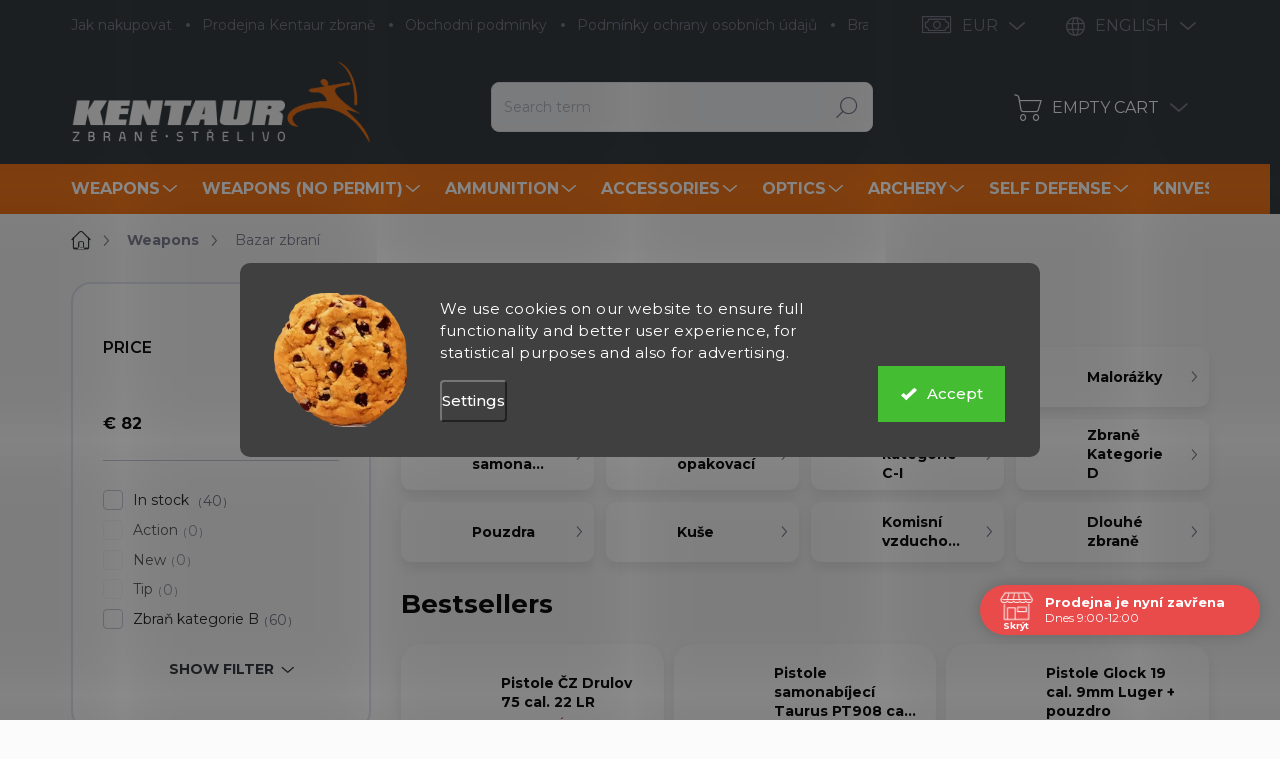

--- FILE ---
content_type: text/html; charset=utf-8
request_url: https://www.kentaurzbrane.cz/en/used-weapons/
body_size: 53697
content:
<!doctype html><html lang="en" dir="ltr" class="header-background-light external-fonts-loaded"><head><meta charset="utf-8" /><meta name="viewport" content="width=device-width,initial-scale=1" /><title>Used Weapons - Kentaur Zbraně</title><link rel="preconnect" href="https://cdn.myshoptet.com" /><link rel="dns-prefetch" href="https://cdn.myshoptet.com" /><link rel="preload" href="https://cdn.myshoptet.com/prj/dist/master/cms/libs/jquery/jquery-1.11.3.min.js" as="script" /><script>
dataLayer = [];
dataLayer.push({'shoptet' : {
    "pageId": 747,
    "pageType": "category",
    "currency": "EUR",
    "currencyInfo": {
        "decimalSeparator": ",",
        "exchangeRate": 0.041211622000000003,
        "priceDecimalPlaces": 2,
        "symbol": "\u20ac",
        "symbolLeft": 1,
        "thousandSeparator": " "
    },
    "language": "en",
    "projectId": 171629,
    "category": {
        "guid": "9da95533-6cce-11e9-a065-0cc47a6c92bc",
        "path": "Weapons \/ Firearms | Used Weapons",
        "parentCategoryGuid": "9da91110-6cce-11e9-a065-0cc47a6c92bc"
    },
    "cartInfo": {
        "id": null,
        "freeShipping": false,
        "freeShippingFrom": null,
        "leftToFreeGift": {
            "formattedPrice": "\u20ac0",
            "priceLeft": 0
        },
        "freeGift": false,
        "leftToFreeShipping": {
            "priceLeft": null,
            "dependOnRegion": null,
            "formattedPrice": null
        },
        "discountCoupon": [],
        "getNoBillingShippingPrice": {
            "withoutVat": 0,
            "vat": 0,
            "withVat": 0
        },
        "cartItems": [],
        "taxMode": "ORDINARY"
    },
    "cart": [],
    "customer": {
        "priceRatio": 1,
        "priceListId": 1,
        "groupId": null,
        "registered": false,
        "mainAccount": false
    }
}});
dataLayer.push({'cookie_consent' : {
    "marketing": "denied",
    "analytics": "denied"
}});
document.addEventListener('DOMContentLoaded', function() {
    shoptet.consent.onAccept(function(agreements) {
        if (agreements.length == 0) {
            return;
        }
        dataLayer.push({
            'cookie_consent' : {
                'marketing' : (agreements.includes(shoptet.config.cookiesConsentOptPersonalisation)
                    ? 'granted' : 'denied'),
                'analytics': (agreements.includes(shoptet.config.cookiesConsentOptAnalytics)
                    ? 'granted' : 'denied')
            },
            'event': 'cookie_consent'
        });
    });
});
</script>

<!-- Google Tag Manager -->
<script>(function(w,d,s,l,i){w[l]=w[l]||[];w[l].push({'gtm.start':
new Date().getTime(),event:'gtm.js'});var f=d.getElementsByTagName(s)[0],
j=d.createElement(s),dl=l!='dataLayer'?'&l='+l:'';j.async=true;j.src=
'https://www.googletagmanager.com/gtm.js?id='+i+dl;f.parentNode.insertBefore(j,f);
})(window,document,'script','dataLayer','GTM-WGKCXCW');</script>
<!-- End Google Tag Manager -->

<meta property="og:type" content="website"><meta property="og:site_name" content="kentaurzbrane.cz"><meta property="og:url" content="https://www.kentaurzbrane.cz/en/used-weapons/"><meta property="og:title" content="Used Weapons - Kentaur Zbraně"><meta name="author" content="Kentaur Zbraně"><meta name="web_author" content="Shoptet.cz"><meta name="dcterms.rightsHolder" content="www.kentaurzbrane.cz"><meta name="robots" content="index,follow"><meta property="og:image" content="https://cdn.myshoptet.com/usr/www.kentaurzbrane.cz/user/logos/kentaur-logo.png?t=1769240995"><meta property="og:description" content="Bazar zbraní a střeliva určený pro držitele zbrojního průkazu. K prodeji jsou v nabídce pistole, revolvery, dlouhé zbraně a další."><meta name="description" content="Bazar zbraní a střeliva určený pro držitele zbrojního průkazu. K prodeji jsou v nabídce pistole, revolvery, dlouhé zbraně a další."><meta name="google-site-verification" content="127130543"><style>:root {--color-primary: #383e42;--color-primary-h: 204;--color-primary-s: 8%;--color-primary-l: 24%;--color-primary-hover: #383e42;--color-primary-hover-h: 204;--color-primary-hover-s: 8%;--color-primary-hover-l: 24%;--color-secondary: #f3771b;--color-secondary-h: 26;--color-secondary-s: 90%;--color-secondary-l: 53%;--color-secondary-hover: #e0701a;--color-secondary-hover-h: 26;--color-secondary-hover-s: 79%;--color-secondary-hover-l: 49%;--color-tertiary: #ffffff;--color-tertiary-h: 0;--color-tertiary-s: 0%;--color-tertiary-l: 100%;--color-tertiary-hover: #ffffff;--color-tertiary-hover-h: 0;--color-tertiary-hover-s: 0%;--color-tertiary-hover-l: 100%;--color-header-background: #ffffff;--template-font: "sans-serif";--template-headings-font: "sans-serif";--header-background-url: url("[data-uri]");--cookies-notice-background: #1A1937;--cookies-notice-color: #F8FAFB;--cookies-notice-button-hover: #f5f5f5;--cookies-notice-link-hover: #27263f;--templates-update-management-preview-mode-content: "Template update preview is active for your browser."}</style>
<link rel="next" href="/en/used-weapons/page-2/" />    <script>var shoptet = shoptet || {};</script>
    <script src="https://cdn.myshoptet.com/prj/dist/master/shop/dist/main-3g-header.js.05f199e7fd2450312de2.js"></script>
<!-- User include --><!-- service 1000(633) html code header -->
<link rel="stylesheet" href="https://cdn.myshoptet.com/usr/apollo.jakubtursky.sk/user/documents/assets/main.css?v=1769">

<noscript>
<style>
.before-carousel:before,
.before-carousel:after,
.products-block:after,
.products-block:before,
.p-detail-inner:before,
.p-detail-inner:after{
	display: none;
}

.products-block .product, .products-block .slider-group-products,
.next-to-carousel-banners .banner-wrapper,
.before-carousel .content-wrapper-in,
.p-detail-inner .p-detail-inner-header, .p-detail-inner #product-detail-form {
  opacity: 1;
}

body.type-category .content-wrapper-in,
body.type-manufacturer-detail .content-wrapper-in,
body.type-product .content-wrapper-in {
	visibility: visible!important;
}
</style>
</noscript>

<style>
@font-face {
  font-family: 'apollo';
  font-display: swap;
  src:  url('https://cdn.myshoptet.com/usr/apollo.jakubtursky.sk/user/documents/assets/iconfonts/icomoon.eot?v=107');
  src:  url('https://cdn.myshoptet.com/usr/apollo.jakubtursky.sk/user/documents/assets/iconfonts/icomoon.eot?v=107') format('embedded-opentype'),
    url('https://cdn.myshoptet.com/usr/apollo.jakubtursky.sk/user/documents/assets/iconfonts/icomoon.ttf?v=107') format('truetype'),
    url('https://cdn.myshoptet.com/usr/apollo.jakubtursky.sk/user/documents/assets/iconfonts/icomoon.woff?v=107') format('woff'),
    url('https://cdn.myshoptet.com/usr/apollo.jakubtursky.sk/user/documents/assets/iconfonts/icomoon.svg?v=107') format('svg');
  font-weight: normal;
  font-style: normal;
  font-display: block;
}
.top-navigation-bar .top-nav-button.top-nav-button-login.primary{
	display: none;
}
.basic-description>h3:first-child{
	display: none;
}
/*.header-info-banner-addon{
	background-color: black;
}*/
</style>

<style>
.not-working {
  background-color: rgba(0,0,0, 0.9);
  color: white;
  width: 100%;
  height: 100%;
  position: fixed;
  top: 0;
  left: 0;
  z-index: 9999999;
  text-align: center;
  padding: 50px;
  line-height: 1.6;
  font-size: 16px;
}
</style>

<!-- api 446(100) html code header -->
<link rel="stylesheet" href="https://cdn.myshoptet.com/usr/api2.dklab.cz/user/documents/_doplnky/poznamka/171629/657/171629_657.css" type="text/css" /><style> :root { 
            --dklab-poznamka-color-main: #000000;  
            --dklab-poznamka-color-empty: #A9A9A9;             
            --dklab-poznamka-color-tooltip-background: #000000;             
            --dklab-poznamka-color-tooltip-text: #FFFFFF;             
            --dklab-poznamka-color-cart-message: #000000;             
            --dklab-poznamka-color-cart-message-background: #F7AB31;             
        }
        </style>
<!-- api 491(143) html code header -->
<link rel="stylesheet" href="https://cdn.myshoptet.com/usr/api2.dklab.cz/user/documents/_doplnky/doprava/171629/12/171629_12.css" type="text/css" /><style>
        :root {
            --dklab-background-color: #000000;
            --dklab-foreground-color: #FFFFFF;
            --dklab-transport-background-color: #FFCA46;
            --dklab-transport-foreground-color: #FFFFFF;
            --dklab-gift-background-color: #000000;
            --dklab-gift-foreground-color: #FFFFFF;
        }</style>
<!-- api 690(337) html code header -->
<script>var ophWidgetData={"lang":"cs","link":"","logo":false,"turnOff":false,"expanded":true,"lunchShow":true,"checkHoliday":true,"showNextWeek":true,"showWidgetStart":"07:00","showWidgetEnd":"20:00","beforeOpenStore":"10","beforeCloseStore":"10","openingHours":[{"day":1,"openHour":"10:00","closeHour":"18:00","openPause":"12:00","closePause":"13:00","closed":false},{"day":2,"openHour":"10:00","closeHour":"18:00","openPause":"12:00","closePause":"13:00","closed":false},{"day":3,"openHour":"10:00","closeHour":"18:00","openPause":"12:00","closePause":"13:00","closed":false},{"day":4,"openHour":"10:00","closeHour":"17:00","openPause":"12:00","closePause":"13:00","closed":false},{"day":5,"openHour":"10:00","closeHour":"16:00","openPause":"12:00","closePause":"13:00","closed":false},{"day":6,"openHour":"09:00","closeHour":"12:00","openPause":"","closePause":"","closed":false},{"day":7,"openHour":"","closeHour":"","openPause":"","closePause":"","closed":true}],"excludes":[{"date":"2025-12-24","openHour":"","closeHour":"","openPause":"","closePause":"","closed":true,"text":""},{"date":"2025-12-25","openHour":"","closeHour":"","openPause":"","closePause":"","closed":true,"text":""},{"date":"2025-12-26","openHour":"","closeHour":"","openPause":"","closePause":"","closed":true,"text":""},{"date":"2025-12-27","openHour":"","closeHour":"","openPause":"","closePause":"","closed":true,"text":""},{"date":"2025-12-29","openHour":"","closeHour":"","openPause":"","closePause":"","closed":true,"text":""},{"date":"2025-12-30","openHour":"","closeHour":"","openPause":"","closePause":"","closed":true,"text":""},{"date":"2025-12-31","openHour":"","closeHour":"","openPause":"","closePause":"","closed":true,"text":""},{"date":"2026-01-02","openHour":"","closeHour":"","openPause":"","closePause":"","closed":true,"text":""},{"date":"2026-01-03","openHour":"","closeHour":"","openPause":"","closePause":"","closed":true,"text":""},{"date":"2026-01-05","openHour":"","closeHour":"","openPause":"","closePause":"","closed":true,"text":"INVENTURA"},{"date":"2026-01-06","openHour":"","closeHour":"","openPause":"","closePause":"","closed":true,"text":"INVENTURA"},{"date":"2026-01-07","openHour":"","closeHour":"","openPause":"","closePause":"","closed":true,"text":"NVENTURA"}],"holidayList":["01-01","01-05","08-05","05-07","06-07","28-09","28-10","17-11","24-12","25-12","26-12"],"todayLongFormat":false,"colors":{"bg_header_color":"","bg_logo_color":"","bg_title_color":"","bg_preopen_color":"#03a9f4","bg_open_color":"#4caf50","bg_pause_color":"#ff9800","bg_preclose_color":"#ff6f00","bg_close_color":"#e94b4b","color_exception_day":"#e94b4b"},"address":"Zborovsk\u00e1 31, Praha 5\n150 00","bottomPosition":"80","disableDetail":false,"weekTurnOff":[],"directPosition":"rtl"}</script>
<!-- api 1280(896) html code header -->
<link rel="stylesheet" href="https://cdn.myshoptet.com/usr/shoptet.tomashlad.eu/user/documents/extras/cookies-addon/screen.min.css?v007">
<script>
    var shoptetakCookiesSettings={"useRoundingCorners":true,"cookiesImgPopup":false,"cookiesSize":"large","cookiesOrientation":"horizontal","cookiesImg":true,"buttonBg":false,"showPopup":false};

    var body=document.getElementsByTagName("body")[0];

    const rootElement = document.documentElement;

    rootElement.classList.add("st-cookies-v2");

    if (shoptetakCookiesSettings.useRoundingCorners) {
        rootElement.classList.add("st-cookies-corners");
    }
    if (shoptetakCookiesSettings.cookiesImgPopup) {
        rootElement.classList.add("st-cookies-popup-img");
    }
    if (shoptetakCookiesSettings.cookiesImg) {
        rootElement.classList.add("st-cookies-img");
    }
    if (shoptetakCookiesSettings.buttonBg) {
        rootElement.classList.add("st-cookies-btn");
    }
    if (shoptetakCookiesSettings.cookiesSize) {
        if (shoptetakCookiesSettings.cookiesSize === 'thin') {
            rootElement.classList.add("st-cookies-thin");
        }
        if (shoptetakCookiesSettings.cookiesSize === 'middle') {
            rootElement.classList.add("st-cookies-middle");
        }
        if (shoptetakCookiesSettings.cookiesSize === 'large') {
            rootElement.classList.add("st-cookies-large");
        }
    }
    if (shoptetakCookiesSettings.cookiesOrientation) {
        if (shoptetakCookiesSettings.cookiesOrientation === 'vertical') {
            rootElement.classList.add("st-cookies-vertical");
        }
    }
</script>

<!-- service 446(100) html code header -->
<style>
@font-face {
    font-family: 'poznamka';
    src:  url('https://cdn.myshoptet.com/usr/api2.dklab.cz/user/documents/_doplnky/poznamka/font/note.eot?v1');
    src:  url('https://cdn.myshoptet.com/usr/api2.dklab.cz/user/documents/_doplnky/poznamka/font/note.eot?v1#iefix') format('embedded-opentype'),
    url('https://cdn.myshoptet.com/usr/api2.dklab.cz/user/documents/_doplnky/poznamka/font/note.ttf?v1') format('truetype'),
    url('https://cdn.myshoptet.com/usr/api2.dklab.cz/user/documents/_doplnky/poznamka/font/note.woff?v1') format('woff'),
    url('https://cdn.myshoptet.com/usr/api2.dklab.cz/user/documents/_doplnky/poznamka/font/note.svg?v1') format('svg');
    font-weight: normal;
    font-style: normal;
}
</style>
<!-- service 619(267) html code header -->
<link href="https://cdn.myshoptet.com/usr/fvstudio.myshoptet.com/user/documents/addons/cartupsell.min.css?24.11.1" rel="stylesheet">
<!-- service 690(337) html code header -->
<link href="https://cdn.myshoptet.com/usr/mcore.myshoptet.com/user/documents/upload/addon01/ophWidget.min.css?v=1.6.9" rel="stylesheet" />


<!-- service 731(376) html code header -->
<link rel="preconnect" href="https://image.pobo.cz/" crossorigin>
<link rel="stylesheet" href="https://image.pobo.cz/assets/fix-header.css?v=10" media="print" onload="this.media='all'">
<script src="https://image.pobo.cz/assets/fix-header.js"></script>


<!-- service 425(79) html code header -->
<style>
.hodnoceni:before{content: "Jak o nás mluví zákazníci";}
.hodnoceni.svk:before{content: "Ako o nás hovoria zákazníci";}
.hodnoceni.hun:before{content: "Mit mondanak rólunk a felhasználók";}
.hodnoceni.pl:before{content: "Co mówią o nas klienci";}
.hodnoceni.eng:before{content: "Customer reviews";}
.hodnoceni.de:before{content: "Was unsere Kunden über uns denken";}
.hodnoceni.ro:before{content: "Ce spun clienții despre noi";}
.hodnoceni{margin: 20px auto;}
body:not(.paxio-merkur):not(.venus):not(.jupiter) .hodnoceni .vote-wrap {border: 0 !important;width: 24.5%;flex-basis: 25%;padding: 10px 20px !important;display: inline-block;margin: 0;vertical-align: top;}
.multiple-columns-body #content .hodnoceni .vote-wrap {width: 49%;flex-basis: 50%;}
.hodnoceni .votes-wrap {display: block; border: 1px solid #f7f7f7;margin: 0;width: 100%;max-width: none;padding: 10px 0; background: #fff;}
.hodnoceni .vote-wrap:nth-child(n+5){display: none !important;}
.hodnoceni:before{display: block;font-size: 18px;padding: 10px 20px;background: #fcfcfc;}
.sidebar .hodnoceni .vote-pic, .sidebar .hodnoceni .vote-initials{display: block;}
.sidebar .hodnoceni .vote-wrap, #column-l #column-l-in .hodnoceni .vote-wrap {width: 100% !important; display: block;}
.hodnoceni > a{display: block;text-align: right;padding-top: 6px;}
.hodnoceni > a:after{content: "››";display: inline-block;margin-left: 2px;}
.sidebar .hodnoceni:before, #column-l #column-l-in .hodnoceni:before {background: none !important; padding-left: 0 !important;}
.template-10 .hodnoceni{max-width: 952px !important;}
.page-detail .hodnoceni > a{font-size: 14px;}
.page-detail .hodnoceni{margin-bottom: 30px;}
@media screen and (min-width: 992px) and (max-width: 1199px) {
.hodnoceni .vote-rating{display: block;}
.hodnoceni .vote-time{display: block;margin-top: 3px;}
.hodnoceni .vote-delimeter{display: none;}
}
@media screen and (max-width: 991px) {
body:not(.paxio-merkur):not(.venus):not(.jupiter) .hodnoceni .vote-wrap {width: 49%;flex-basis: 50%;}
.multiple-columns-body #content .hodnoceni .vote-wrap {width: 99%;flex-basis: 100%;}
}
@media screen and (max-width: 767px) {
body:not(.paxio-merkur):not(.venus):not(.jupiter) .hodnoceni .vote-wrap {width: 99%;flex-basis: 100%;}
}
.home #main-product .hodnoceni{margin: 0 0 60px 0;}
.hodnoceni .votes-wrap.admin-response{display: none !important;}
.hodnoceni .vote-pic {width: 100px;}
.hodnoceni .vote-delimeter{display: none;}
.hodnoceni .vote-rating{display: block;}
.hodnoceni .vote-time {display: block;margin-top: 5px;}
@media screen and (min-width: 768px){
.template-12 .hodnoceni{max-width: 747px; margin-left: auto; margin-right: auto;}
}
@media screen and (min-width: 992px){
.template-12 .hodnoceni{max-width: 972px;}
}
@media screen and (min-width: 1200px){
.template-12 .hodnoceni{max-width: 1418px;}
}
.template-14 .hodnoceni .vote-initials{margin: 0 auto;}
.vote-pic img::before {display: none;}
.hodnoceni + .hodnoceni {display: none;}
</style>
<!-- service 1688(1272) html code header -->
<link rel="stylesheet" href="https://cdn.myshoptet.com/addons/Webotvurci-s-r-o/form-editor/styles.header.min.css?77dab2145bb04d42fa0f08eba30b7d07b553464d">
<!-- service 654(301) html code header -->
<!-- Prefetch Pobo Page Builder CDN  -->
<link rel="dns-prefetch" href="https://image.pobo.cz">
<link href="https://cdnjs.cloudflare.com/ajax/libs/lightgallery/2.7.2/css/lightgallery.min.css" rel="stylesheet">
<link href="https://cdnjs.cloudflare.com/ajax/libs/lightgallery/2.7.2/css/lg-thumbnail.min.css" rel="stylesheet">


<!-- © Pobo Page Builder  -->
<script>
 	  window.addEventListener("DOMContentLoaded", function () {
		  var po = document.createElement("script");
		  po.type = "text/javascript";
		  po.async = true;
		  po.dataset.url = "https://www.pobo.cz";
			po.dataset.cdn = "https://image.pobo.space";
      po.dataset.tier = "standard";
      po.fetchpriority = "high";
      po.dataset.key = btoa(window.location.host);
		  po.id = "pobo-asset-url";
      po.platform = "shoptet";
      po.synergy = false;
		  po.src = "https://image.pobo.space/assets/editor.js?v=13";

		  var s = document.getElementsByTagName("script")[0];
		  s.parentNode.insertBefore(po, s);
	  });
</script>





<!-- service 708(354) html code header -->
<link href="https://cdn.myshoptet.com/usr/302565.myshoptet.com/user/documents/assets/gifts/fv-studio-app-gifts.css?25.4.29" rel="stylesheet">
<link href="https://cdn.myshoptet.com/usr/302565.myshoptet.com/user/documents/assets/gifts/fv-studio-app-gifts.Classic.css?25.4.29" rel="stylesheet">

<style>
.ordering-process.id--9 [id~=free-gift-wrapper] ul li:hover,
.ordering-process.id--9 [class~=free-gifts-wrapper] ul li:hover,
.content-window.cart-window [class~=free-gifts-wrapper] ul li:hover {
    border-color: #383e42;
}

.ordering-process.id--9 [id~=free-gift-wrapper] ul li:not(.hidden-colorbox-visible),
.ordering-process.id--9 [class~=free-gifts-wrapper] ul li.active,
.content-window.cart-window [class~=free-gifts-wrapper] ul li.active {
    border-color: #383e42;
    border-width: 2px;
}

.fvstudio-delivery-info-single-gift {
border-color: #383e42;
}

</style>
<!-- service 1280(896) html code header -->
<style>
.st-cookies-v2.st-cookies-btn .shoptak-carbon .siteCookies .siteCookies__form .siteCookies__buttonWrap button[value=all] {
margin-left: 10px;
}
@media (max-width: 768px) {
.st-cookies-v2.st-cookies-btn .shoptak-carbon .siteCookies .siteCookies__form .siteCookies__buttonWrap button[value=all] {
margin-left: 0px;
}
.st-cookies-v2 .shoptak-carbon .siteCookies.siteCookies--dark .siteCookies__form .siteCookies__buttonWrap button[value=reject] {
margin: 0 10px;
}
}
@media only screen and (max-width: 768px) {
 .st-cookies-v2 .siteCookies .siteCookies__form .siteCookies__buttonWrap .js-cookies-settings[value=all], .st-cookies-v2 .siteCookies .siteCookies__form .siteCookies__buttonWrap button[value=all] {   
  margin: 0 auto 10px auto;
 }
 .st-cookies-v2 .siteCookies.siteCookies--center {
  bottom: unset;
  top: 50%;
  transform: translate(-50%, -50%);
  width: 90%;
 }
}
</style>
<!-- project html code header -->
<link rel="preconnect" href="https://fonts.googleapis.com">
<link rel="preconnect" href="https://fonts.gstatic.com" crossorigin>
<link href="https://fonts.googleapis.com/css2?family=Montserrat:wght@300;400;500;600;700&display=swap" rel="stylesheet">

<link href="/user/documents/jakubtursky/style.css?v=10" data-author-name="Jakub Turský" data-author-website="https://partneri.shoptet.cz/profesionalove/tursky-jakub" data-author-email="info@jakubtursky.sk" rel="stylesheet">

<style>
body {
  background-color: #fbfbfc !important;
}
</style>

<meta name="msvalidate.01" content="6C43EDD392267B1983478BC613CC94DD" />
<meta name="facebook-domain-verification" content="ka738xxr02kfmydhcxyfokslmky0ul" />
<div id="fb-root"></div>
<script id="shkSearchDataExtensionJson" type="application/json">
{
"typeSpeed" : 40,
"backSpeed" : 20,
"csSearchPharse" : ["Střelecké balistické brýle Oakley", "Vzduchovka Gamo Replay Multishot", "Střelecké rukavice PIG", "Flobertka"],
"skSearchPharse" : [],
"enSearchPharse" : [],
"huSearchPharse" : [],
"deSearchPharse" : [],
"roSearchPharse" : [],
"plSearchPharse" : [],
"viSearchPharse" : []
}
</script>

<script>(function(d, s, id) {
  var js, fjs = d.getElementsByTagName(s)[0];
  if (d.getElementById(id)) return;
  js = d.createElement(s); js.id = id;
  js.src = 'https://connect.facebook.net/cs_CZ/sdk.js#xfbml=1&version=v2.11&appId=366657900150247';
  fjs.parentNode.insertBefore(js, fjs);
}(document, 'script', 'facebook-jssdk'));</script>
<script>(function(w,d,t,r,u){var f,n,i;w[u]=w[u]||[],f=function(){var o={ti:"26053492"};o.q=w[u],w[u]=new UET(o),w[u].push("pageLoad")},n=d.createElement(t),n.src=r,n.async=1,n.onload=n.onreadystatechange=function(){var s=this.readyState;s&&s!=="loaded"&&s!=="complete"||(f(),n.onload=n.onreadystatechange=null)},i=d.getElementsByTagName(t)[0],i.parentNode.insertBefore(n,i)})(window,document,"script","//bat.bing.com/bat.js","uetq");</script>
<!-- /User include --><link rel="shortcut icon" href="/favicon.ico" type="image/x-icon" /><link rel="canonical" href="https://www.kentaurzbrane.cz/en/used-weapons/" /><link rel="alternate" hreflang="en" href="https://www.kentaurzbrane.cz/en/used-weapons/" /><link rel="alternate" hreflang="cs" href="https://www.kentaurzbrane.cz/bazar-zbrani/" /><link rel="alternate" hreflang="x-default" href="https://www.kentaurzbrane.cz/bazar-zbrani/" />    <script>
        var _hwq = _hwq || [];
        _hwq.push(['setKey', 'A71ED2C7128426EFD4B0B6D8AFF4EF74']);
        _hwq.push(['setTopPos', '0']);
        _hwq.push(['showWidget', '21']);
        (function() {
            var ho = document.createElement('script');
            ho.src = 'https://cz.im9.cz/direct/i/gjs.php?n=wdgt&sak=A71ED2C7128426EFD4B0B6D8AFF4EF74';
            var s = document.getElementsByTagName('script')[0]; s.parentNode.insertBefore(ho, s);
        })();
    </script>
    <!-- Global site tag (gtag.js) - Google Analytics -->
    <script async src="https://www.googletagmanager.com/gtag/js?id=G-FVFC093NRP"></script>
    <script>
        
        window.dataLayer = window.dataLayer || [];
        function gtag(){dataLayer.push(arguments);}
        

                    console.debug('default consent data');

            gtag('consent', 'default', {"ad_storage":"denied","analytics_storage":"denied","ad_user_data":"denied","ad_personalization":"denied","wait_for_update":500});
            dataLayer.push({
                'event': 'default_consent'
            });
        
        gtag('js', new Date());

                gtag('config', 'UA-30473745-1', { 'groups': "UA" });
        
                gtag('config', 'G-FVFC093NRP', {"groups":"GA4","send_page_view":false,"content_group":"category","currency":"EUR","page_language":"en"});
        
                gtag('config', 'AW-967912695');
        
        
        
        
        
                    gtag('event', 'page_view', {"send_to":"GA4","page_language":"en","content_group":"category","currency":"EUR"});
        
        
        
        
        
        
        
        
        
        
        
        
        
        document.addEventListener('DOMContentLoaded', function() {
            if (typeof shoptet.tracking !== 'undefined') {
                for (var id in shoptet.tracking.bannersList) {
                    gtag('event', 'view_promotion', {
                        "send_to": "UA",
                        "promotions": [
                            {
                                "id": shoptet.tracking.bannersList[id].id,
                                "name": shoptet.tracking.bannersList[id].name,
                                "position": shoptet.tracking.bannersList[id].position
                            }
                        ]
                    });
                }
            }

            shoptet.consent.onAccept(function(agreements) {
                if (agreements.length !== 0) {
                    console.debug('gtag consent accept');
                    var gtagConsentPayload =  {
                        'ad_storage': agreements.includes(shoptet.config.cookiesConsentOptPersonalisation)
                            ? 'granted' : 'denied',
                        'analytics_storage': agreements.includes(shoptet.config.cookiesConsentOptAnalytics)
                            ? 'granted' : 'denied',
                                                                                                'ad_user_data': agreements.includes(shoptet.config.cookiesConsentOptPersonalisation)
                            ? 'granted' : 'denied',
                        'ad_personalization': agreements.includes(shoptet.config.cookiesConsentOptPersonalisation)
                            ? 'granted' : 'denied',
                        };
                    console.debug('update consent data', gtagConsentPayload);
                    gtag('consent', 'update', gtagConsentPayload);
                    dataLayer.push(
                        { 'event': 'update_consent' }
                    );
                }
            });
        });
    </script>
</head><body class="desktop id-747 in-used-weapons template-11 type-category multiple-columns-body columns-3 blank-mode blank-mode-css ums_forms_redesign--off ums_a11y_category_page--on ums_discussion_rating_forms--off ums_flags_display_unification--on ums_a11y_login--on mobile-header-version-0">
        <div id="fb-root"></div>
        <script>
            window.fbAsyncInit = function() {
                FB.init({
                    autoLogAppEvents : true,
                    xfbml            : true,
                    version          : 'v24.0'
                });
            };
        </script>
        <script async defer crossorigin="anonymous" src="https://connect.facebook.net/en_US/sdk.js#xfbml=1&version=v24.0"></script>
<!-- Google Tag Manager (noscript) -->
<noscript><iframe src="https://www.googletagmanager.com/ns.html?id=GTM-WGKCXCW"
height="0" width="0" style="display:none;visibility:hidden"></iframe></noscript>
<!-- End Google Tag Manager (noscript) -->

    <div class="siteCookies siteCookies--center siteCookies--dark js-siteCookies" role="dialog" data-testid="cookiesPopup" data-nosnippet>
        <div class="siteCookies__form">
            <div class="siteCookies__content">
                <div class="siteCookies__text">
                    <span>We use cookies on our website to ensure full functionality and better user experience, for statistical purposes and also for advertising. </span>
                </div>
                <p class="siteCookies__links">
                    <button class="siteCookies__link js-cookies-settings" aria-label="Cookies settings" data-testid="cookiesSettings">Settings</button>
                </p>
            </div>
            <div class="siteCookies__buttonWrap">
                                <button class="siteCookies__button js-cookiesConsentSubmit" value="all" aria-label="Accept cookies" data-testid="buttonCookiesAccept">Accept</button>
            </div>
        </div>
        <script>
            document.addEventListener("DOMContentLoaded", () => {
                const siteCookies = document.querySelector('.js-siteCookies');
                document.addEventListener("scroll", shoptet.common.throttle(() => {
                    const st = document.documentElement.scrollTop;
                    if (st > 1) {
                        siteCookies.classList.add('siteCookies--scrolled');
                    } else {
                        siteCookies.classList.remove('siteCookies--scrolled');
                    }
                }, 100));
            });
        </script>
    </div>
<a href="#content" class="skip-link sr-only">Skip to content</a><div class="overall-wrapper"><div class="user-action"><div class="container">
    <div class="user-action-in">
                    <div id="login" class="user-action-login popup-widget login-widget" role="dialog" aria-labelledby="loginHeading">
        <div class="popup-widget-inner">
                            <h2 id="loginHeading">Login to your account</h2><div id="customerLogin"><form action="/action/Customer/Login/" method="post" id="formLoginIncluded" class="csrf-enabled formLogin" data-testid="formLogin"><input type="hidden" name="referer" value="" /><div class="form-group"><div class="input-wrapper email js-validated-element-wrapper no-label"><input type="email" name="email" class="form-control" autofocus placeholder="E-mail Address (eg. John@myemail.com)" data-testid="inputEmail" autocomplete="email" required /></div></div><div class="form-group"><div class="input-wrapper password js-validated-element-wrapper no-label"><input type="password" name="password" class="form-control" placeholder="Password" data-testid="inputPassword" autocomplete="current-password" required /><span class="no-display">You cannot fill out this field</span><input type="text" name="surname" value="" class="no-display" /></div></div><div class="form-group"><div class="login-wrapper"><button type="submit" class="btn btn-secondary btn-text btn-login" data-testid="buttonSubmit">Login</button><div class="password-helper"><a href="/en/registration/" data-testid="signup" rel="nofollow">New registration</a><a href="/en/client-center/forgotten-password/" rel="nofollow">Forgotten password</a></div></div></div><div class="social-login-buttons"><div class="social-login-buttons-divider"><span>or</span></div><div class="form-group"><a href="/action/Social/login/?provider=Facebook" class="login-btn facebook" rel="nofollow"><span class="login-facebook-icon"></span><strong>Login with Facebook</strong></a></div><div class="form-group"><a href="/action/Social/login/?provider=Google" class="login-btn google" rel="nofollow"><span class="login-google-icon"></span><strong>Login with Google</strong></a></div><div class="form-group"><a href="/action/Social/login/?provider=Seznam" class="login-btn seznam" rel="nofollow"><span class="login-seznam-icon"></span><strong>Log in via Seznam</strong></a></div></div></form>
</div>                    </div>
    </div>

                            <div id="cart-widget" class="user-action-cart popup-widget cart-widget loader-wrapper" data-testid="popupCartWidget" role="dialog" aria-hidden="true">
    <div class="popup-widget-inner cart-widget-inner place-cart-here">
        <div class="loader-overlay">
            <div class="loader"></div>
        </div>
    </div>

    <div class="cart-widget-button">
        <a href="/en/cart/" class="btn btn-conversion" id="continue-order-button" rel="nofollow" data-testid="buttonNextStep">Proceed to cart</a>
    </div>
</div>
            </div>
</div>
</div><div class="top-navigation-bar" data-testid="topNavigationBar">

    <div class="container">

        <div class="top-navigation-contacts">
            <strong>Customer support:</strong><a href="mailto:info@kentaurzbrane.cz" class="project-email" data-testid="contactboxEmail"><span>info@kentaurzbrane.cz</span></a>        </div>

                            <div class="top-navigation-menu">
                <div class="top-navigation-menu-trigger"></div>
                <ul class="top-navigation-bar-menu">
                                            <li class="top-navigation-menu-item-27">
                            <a href="/en/jak-nakupovat/">Jak nakupovat</a>
                        </li>
                                            <li class="top-navigation-menu-item-2900">
                            <a href="/en/prodejna/">Prodejna Kentaur zbraně</a>
                        </li>
                                            <li class="top-navigation-menu-item-39">
                            <a href="/en/obchodni-podminky/">Obchodní podmínky</a>
                        </li>
                                            <li class="top-navigation-menu-item-2152">
                            <a href="/en/podminky-ochrany-osobnich-udaju/">Podmínky ochrany osobních údajů</a>
                        </li>
                                            <li class="top-navigation-menu-item--24">
                            <a href="/en/brand/">Brands</a>
                        </li>
                                            <li class="top-navigation-menu-item-3224">
                            <a href="/en/zbrojni-prukaz/">Zbrojní průkaz 2020: Jak v ČR získat zbrojní průkaz, co musíte udělat a splnit?</a>
                        </li>
                                            <li class="top-navigation-menu-item-682">
                            <a href="/en/nase-novinky/">Novinky</a>
                        </li>
                                            <li class="top-navigation-menu-item-external-35">
                            <a href="https://www.kentaurzbrane.cz/odstoupeni-od-smlouvy/">Vrácení zboží do 14 dnů</a>
                        </li>
                                            <li class="top-navigation-menu-item--51">
                            <a href="/en/store-rating/">Store rating</a>
                        </li>
                                            <li class="top-navigation-menu-item-2483">
                            <a href="/en/seznam-strelnic/">Seznam střelnic</a>
                        </li>
                                    </ul>
                <ul class="top-navigation-bar-menu-helper"></ul>
            </div>
        
        <div class="top-navigation-tools top-navigation-tools--language">
            <div class="responsive-tools">
                <a href="#" class="toggle-window" data-target="search" aria-label="Search" data-testid="linkSearchIcon"></a>
                                                            <a href="#" class="toggle-window" data-target="login"></a>
                                                    <a href="#" class="toggle-window" data-target="navigation" aria-label="Menu" data-testid="hamburgerMenu"></a>
            </div>
                <div class="languagesMenu">
        <button id="topNavigationDropdown" class="languagesMenu__flags" type="button" data-toggle="dropdown" aria-haspopup="true" aria-expanded="false">
            <svg aria-hidden="true" style="position: absolute; width: 0; height: 0; overflow: hidden;" version="1.1" xmlns="http://www.w3.org/2000/svg" xmlns:xlink="http://www.w3.org/1999/xlink"><defs><symbol id="shp-flag-GB" viewBox="0 0 32 32"><title>GB</title><path fill="#f0f0f0" style="fill: var(--color21, #f0f0f0)" d="M0 5.333h32v21.334h-32v-21.334z"></path><path fill="#d80027" style="fill: var(--color19, #d80027)" d="M18 5.333h-4v8.667h-14v4h14v8.667h4v-8.667h14v-4h-14z"></path><path fill="#0052b4" style="fill: var(--color20, #0052b4)" d="M24.612 19.71l7.388 4.105v-4.105z"></path><path fill="#0052b4" style="fill: var(--color20, #0052b4)" d="M19.478 19.71l12.522 6.957v-1.967l-8.981-4.989z"></path><path fill="#0052b4" style="fill: var(--color20, #0052b4)" d="M28.665 26.666l-9.186-5.104v5.104z"></path><path fill="#f0f0f0" style="fill: var(--color21, #f0f0f0)" d="M19.478 19.71l12.522 6.957v-1.967l-8.981-4.989z"></path><path fill="#d80027" style="fill: var(--color19, #d80027)" d="M19.478 19.71l12.522 6.957v-1.967l-8.981-4.989z"></path><path fill="#0052b4" style="fill: var(--color20, #0052b4)" d="M5.646 19.71l-5.646 3.137v-3.137z"></path><path fill="#0052b4" style="fill: var(--color20, #0052b4)" d="M12.522 20.594v6.072h-10.929z"></path><path fill="#d80027" style="fill: var(--color19, #d80027)" d="M8.981 19.71l-8.981 4.989v1.967l12.522-6.957z"></path><path fill="#0052b4" style="fill: var(--color20, #0052b4)" d="M7.388 12.29l-7.388-4.105v4.105z"></path><path fill="#0052b4" style="fill: var(--color20, #0052b4)" d="M12.522 12.29l-12.522-6.957v1.967l8.981 4.989z"></path><path fill="#0052b4" style="fill: var(--color20, #0052b4)" d="M3.335 5.333l9.186 5.104v-5.104z"></path><path fill="#f0f0f0" style="fill: var(--color21, #f0f0f0)" d="M12.522 12.29l-12.522-6.957v1.967l8.981 4.989z"></path><path fill="#d80027" style="fill: var(--color19, #d80027)" d="M12.522 12.29l-12.522-6.957v1.967l8.981 4.989z"></path><path fill="#0052b4" style="fill: var(--color20, #0052b4)" d="M26.354 12.29l5.646-3.137v3.137z"></path><path fill="#0052b4" style="fill: var(--color20, #0052b4)" d="M19.478 11.405v-6.072h10.929z"></path><path fill="#d80027" style="fill: var(--color19, #d80027)" d="M23.019 12.29l8.981-4.989v-1.967l-12.522 6.957z"></path></symbol><symbol id="shp-flag-CZ" viewBox="0 0 32 32"><title>CZ</title><path fill="#0052b4" style="fill: var(--color20, #0052b4)" d="M0 5.334h32v21.333h-32v-21.333z"></path><path fill="#d80027" style="fill: var(--color19, #d80027)" d="M32 16v10.666h-32l13.449-10.666z"></path><path fill="#f0f0f0" style="fill: var(--color21, #f0f0f0)" d="M32 5.334v10.666h-18.551l-13.449-10.666z"></path></symbol></defs></svg>
            <svg class="shp-flag shp-flag-GB">
                <use xlink:href="#shp-flag-GB"></use>
            </svg>
            <span class="caret"></span>
        </button>
        <div class="languagesMenu__content" aria-labelledby="topNavigationDropdown">
                            <div class="languagesMenu__box toggle-window js-languagesMenu__box" data-hover="true" data-target="currency">
                    <div class="languagesMenu__header languagesMenu__header--name">Currency</div>
                    <div class="languagesMenu__header languagesMenu__header--actual" data-toggle="dropdown">EUR<span class="caret"></span></div>
                    <ul class="languagesMenu__list languagesMenu__list--currency">
                                                    <li class="languagesMenu__list__item">
                                <a href="/action/Currency/changeCurrency/?currencyCode=CZK" rel="nofollow" class="languagesMenu__list__link languagesMenu__list__link--currency">CZK</a>
                            </li>
                                                    <li class="languagesMenu__list__item">
                                <a href="/action/Currency/changeCurrency/?currencyCode=EUR" rel="nofollow" class="languagesMenu__list__link languagesMenu__list__link--currency">EUR</a>
                            </li>
                                                    <li class="languagesMenu__list__item">
                                <a href="/action/Currency/changeCurrency/?currencyCode=USD" rel="nofollow" class="languagesMenu__list__link languagesMenu__list__link--currency">USD</a>
                            </li>
                                            </ul>
                </div>
                                        <div class="languagesMenu__box toggle-window js-languagesMenu__box" data-hover="true" data-target="language">
                    <div class="languagesMenu__header languagesMenu__header--name">Language</div>
                    <div class="languagesMenu__header languagesMenu__header--actual" data-toggle="dropdown">
                                                                                    
                                    English
                                
                                                                                                                                <span class="caret"></span>
                    </div>
                    <ul class="languagesMenu__list languagesMenu__list--language">
                                                    <li>
                                <a href="/action/Language/changeLanguage/?language=en" rel="nofollow" class="languagesMenu__list__link">
                                    <svg class="shp-flag shp-flag-GB">
                                        <use xlink:href="#shp-flag-GB"></use>
                                    </svg>
                                    <span class="languagesMenu__list__name languagesMenu__list__name--actual">English</span>
                                </a>
                            </li>
                                                    <li>
                                <a href="/action/Language/changeLanguage/?language=cs" rel="nofollow" class="languagesMenu__list__link">
                                    <svg class="shp-flag shp-flag-CZ">
                                        <use xlink:href="#shp-flag-CZ"></use>
                                    </svg>
                                    <span class="languagesMenu__list__name">Čeština</span>
                                </a>
                            </li>
                                            </ul>
                </div>
                    </div>
    </div>
            <button class="top-nav-button top-nav-button-login toggle-window" type="button" data-target="login" aria-haspopup="dialog" aria-controls="login" aria-expanded="false" data-testid="signin"><span>Login</span></button>        </div>

    </div>

</div>
<header id="header"><div class="container navigation-wrapper">
    <div class="header-top">
        <div class="site-name-wrapper">
            <div class="site-name"><a href="/en/" data-testid="linkWebsiteLogo"><img src="https://cdn.myshoptet.com/usr/www.kentaurzbrane.cz/user/logos/kentaur-logo.png" alt="Kentaur Zbraně" fetchpriority="low" /></a></div>        </div>
        <div class="search" itemscope itemtype="https://schema.org/WebSite">
            <meta itemprop="headline" content="Used Weapons"/><meta itemprop="url" content="https://www.kentaurzbrane.cz"/><meta itemprop="text" content="Bazar zbraní a střeliva určený pro držitele zbrojního průkazu. K prodeji jsou v nabídce pistole, revolvery, dlouhé zbraně a další."/>            <form action="/action/ProductSearch/prepareString/" method="post"
    id="formSearchForm" class="search-form compact-form js-search-main"
    itemprop="potentialAction" itemscope itemtype="https://schema.org/SearchAction" data-testid="searchForm">
    <fieldset>
        <meta itemprop="target"
            content="https://www.kentaurzbrane.cz/en/search/?string={string}"/>
        <input type="hidden" name="language" value="en"/>
        
            
<input
    type="search"
    name="string"
        class="query-input form-control search-input js-search-input"
    placeholder="Search term"
    autocomplete="off"
    required
    itemprop="query-input"
    aria-label="Search"
    data-testid="searchInput"
>
            <button type="submit" class="btn btn-default" data-testid="searchBtn">Search</button>
        
    </fieldset>
</form>
        </div>
        <div class="navigation-buttons">
                
    <a href="/en/cart/" class="btn btn-icon toggle-window cart-count" data-target="cart" data-hover="true" data-redirect="true" data-testid="headerCart" rel="nofollow" aria-haspopup="dialog" aria-expanded="false" aria-controls="cart-widget">
        
                <span class="sr-only">Shopping cart</span>
        
            <span class="cart-price visible-lg-inline-block" data-testid="headerCartPrice">
                                    Empty cart                            </span>
        
    
            </a>
        </div>
    </div>
    <nav id="navigation" aria-label="Main menu" data-collapsible="true"><div class="navigation-in menu"><ul class="menu-level-1" role="menubar" data-testid="headerMenuItems"><li class="menu-item-684 ext" role="none"><a href="/en/weapons-firearms/" data-testid="headerMenuItem" role="menuitem" aria-haspopup="true" aria-expanded="false"><b>Weapons</b><span class="submenu-arrow"></span></a><ul class="menu-level-2" aria-label="Weapons" tabindex="-1" role="menu"><li class="menu-item-696 has-third-level" role="none"><a href="/en/pistols/" class="menu-image" data-testid="headerMenuItem" tabindex="-1" aria-hidden="true"><img src="data:image/svg+xml,%3Csvg%20width%3D%22140%22%20height%3D%22100%22%20xmlns%3D%22http%3A%2F%2Fwww.w3.org%2F2000%2Fsvg%22%3E%3C%2Fsvg%3E" alt="" aria-hidden="true" width="140" height="100"  data-src="https://cdn.myshoptet.com/usr/www.kentaurzbrane.cz/user/categories/thumb/pistole-beretta-92-fs-inox-r-9mm-x-19-para-original.jpg" fetchpriority="low" /></a><div><a href="/en/pistols/" data-testid="headerMenuItem" role="menuitem"><span>Pistole</span></a>
                                                    <ul class="menu-level-3" role="menu">
                                                                    <li class="menu-item-4636" role="none">
                                        <a href="/en/ahss/" data-testid="headerMenuItem" role="menuitem">
                                            AHSS</a>,                                    </li>
                                                                    <li class="menu-item-852" role="none">
                                        <a href="/en/pistols-beretta/" data-testid="headerMenuItem" role="menuitem">
                                            Beretta</a>,                                    </li>
                                                                    <li class="menu-item-1383" role="none">
                                        <a href="/en/browning-2-2/" data-testid="headerMenuItem" role="menuitem">
                                            Browning</a>,                                    </li>
                                                                    <li class="menu-item-2071" role="none">
                                        <a href="/en/brugger-thomet-ag-2/" data-testid="headerMenuItem" role="menuitem">
                                            Brugger &amp; Thomet AG</a>,                                    </li>
                                                                    <li class="menu-item-4505" role="none">
                                        <a href="/en/pistole-colt/" data-testid="headerMenuItem" role="menuitem">
                                            Colt</a>,                                    </li>
                                                                    <li class="menu-item-726" role="none">
                                        <a href="/en/pistols-cz/" data-testid="headerMenuItem" role="menuitem">
                                            Česká Zbrojovka</a>,                                    </li>
                                                                    <li class="menu-item-1371" role="none">
                                        <a href="/en/pistols-desert-eagle/" data-testid="headerMenuItem" role="menuitem">
                                            Desert Eagle</a>,                                    </li>
                                                                    <li class="menu-item-5705" role="none">
                                        <a href="/en/zbrane-detonics/" data-testid="headerMenuItem" role="menuitem">
                                            Detonics</a>,                                    </li>
                                                                    <li class="menu-item-699" role="none">
                                        <a href="/en/pistols-glock/" data-testid="headerMenuItem" role="menuitem">
                                            Glock</a>,                                    </li>
                                                                    <li class="menu-item-768" role="none">
                                        <a href="/en/heckler-koch/" data-testid="headerMenuItem" role="menuitem">
                                            Heckler &amp; Koch</a>,                                    </li>
                                                                    <li class="menu-item-3284" role="none">
                                        <a href="/en/hs-produkt/" data-testid="headerMenuItem" role="menuitem">
                                            HS Produkt</a>,                                    </li>
                                                                    <li class="menu-item-4535" role="none">
                                        <a href="/en/chiappa-6/" data-testid="headerMenuItem" role="menuitem">
                                            Chiappa</a>,                                    </li>
                                                                    <li class="menu-item-867" role="none">
                                        <a href="/en/kevin/" data-testid="headerMenuItem" role="menuitem">
                                            Kevin</a>,                                    </li>
                                                                    <li class="menu-item-2798" role="none">
                                        <a href="/en/mauser/" data-testid="headerMenuItem" role="menuitem">
                                            Mauser</a>,                                    </li>
                                                                    <li class="menu-item-876" role="none">
                                        <a href="/en/remington-3/" data-testid="headerMenuItem" role="menuitem">
                                            Remington</a>,                                    </li>
                                                                    <li class="menu-item-849" role="none">
                                        <a href="/en/pistols-ruger/" data-testid="headerMenuItem" role="menuitem">
                                            Ruger</a>,                                    </li>
                                                                    <li class="menu-item-753" role="none">
                                        <a href="/en/pistols-sig-sauer/" data-testid="headerMenuItem" role="menuitem">
                                            Sig Sauer</a>,                                    </li>
                                                                    <li class="menu-item-1380" role="none">
                                        <a href="/en/pistols-smith-wesson/" data-testid="headerMenuItem" role="menuitem">
                                            Smith &amp; Wesson</a>,                                    </li>
                                                                    <li class="menu-item-1870" role="none">
                                        <a href="/en/taurus-2/" data-testid="headerMenuItem" role="menuitem">
                                            Taurus</a>,                                    </li>
                                                                    <li class="menu-item-855" role="none">
                                        <a href="/en/pistole-walther/" data-testid="headerMenuItem" role="menuitem">
                                            Walther</a>                                    </li>
                                                            </ul>
                        </div></li><li class="menu-item-813 has-third-level" role="none"><a href="/en/revolvers/" class="menu-image" data-testid="headerMenuItem" tabindex="-1" aria-hidden="true"><img src="data:image/svg+xml,%3Csvg%20width%3D%22140%22%20height%3D%22100%22%20xmlns%3D%22http%3A%2F%2Fwww.w3.org%2F2000%2Fsvg%22%3E%3C%2Fsvg%3E" alt="" aria-hidden="true" width="140" height="100"  data-src="https://cdn.myshoptet.com/usr/www.kentaurzbrane.cz/user/categories/thumb/f2178_2_sw617-6-160578_600x600.jpg" fetchpriority="low" /></a><div><a href="/en/revolvers/" data-testid="headerMenuItem" role="menuitem"><span>Revolvery</span></a>
                                                    <ul class="menu-level-3" role="menu">
                                                                    <li class="menu-item-816" role="none">
                                        <a href="/en/revolvers-ruger/" data-testid="headerMenuItem" role="menuitem">
                                            Ruger</a>,                                    </li>
                                                                    <li class="menu-item-843" role="none">
                                        <a href="/en/revolvery-smith-wesson/" data-testid="headerMenuItem" role="menuitem">
                                            Smith &amp; Wesson</a>,                                    </li>
                                                                    <li class="menu-item-900" role="none">
                                        <a href="/en/taurus-3/" data-testid="headerMenuItem" role="menuitem">
                                            Taurus</a>,                                    </li>
                                                                    <li class="menu-item-3678" role="none">
                                        <a href="/en/heritage-revolvery/" data-testid="headerMenuItem" role="menuitem">
                                            Heritage</a>,                                    </li>
                                                                    <li class="menu-item-4427" role="none">
                                        <a href="/en/naa-2/" data-testid="headerMenuItem" role="menuitem">
                                            NAA</a>,                                    </li>
                                                                    <li class="menu-item-4499" role="none">
                                        <a href="/en/revolvery-colt/" data-testid="headerMenuItem" role="menuitem">
                                            Colt</a>,                                    </li>
                                                                    <li class="menu-item-4541" role="none">
                                        <a href="/en/chiappa-revolvery/" data-testid="headerMenuItem" role="menuitem">
                                            Chiappa</a>,                                    </li>
                                                                    <li class="menu-item-5234" role="none">
                                        <a href="/en/charter-arms/" data-testid="headerMenuItem" role="menuitem">
                                            Charter arms</a>                                    </li>
                                                            </ul>
                        </div></li><li class="menu-item-756 has-third-level" role="none"><a href="/en/rifles/" class="menu-image" data-testid="headerMenuItem" tabindex="-1" aria-hidden="true"><img src="data:image/svg+xml,%3Csvg%20width%3D%22140%22%20height%3D%22100%22%20xmlns%3D%22http%3A%2F%2Fwww.w3.org%2F2000%2Fsvg%22%3E%3C%2Fsvg%3E" alt="" aria-hidden="true" width="140" height="100"  data-src="https://cdn.myshoptet.com/usr/www.kentaurzbrane.cz/user/categories/thumb/kulovnice-opakovaci-cz-557-lux-original.jpg" fetchpriority="low" /></a><div><a href="/en/rifles/" data-testid="headerMenuItem" role="menuitem"><span>Pušky / Kulovnice</span></a>
                                                    <ul class="menu-level-3" role="menu">
                                                                    <li class="menu-item-765" role="none">
                                        <a href="/en/remington-5/" data-testid="headerMenuItem" role="menuitem">
                                            Remington</a>,                                    </li>
                                                                    <li class="menu-item-825" role="none">
                                        <a href="/en/rifles-cz/" data-testid="headerMenuItem" role="menuitem">
                                            Česká Zbrojovka</a>,                                    </li>
                                                                    <li class="menu-item-2149" role="none">
                                        <a href="/en/marlin-2/" data-testid="headerMenuItem" role="menuitem">
                                            Marlin</a>,                                    </li>
                                                                    <li class="menu-item-2357" role="none">
                                        <a href="/en/ruger-rifles/" data-testid="headerMenuItem" role="menuitem">
                                            Ruger</a>,                                    </li>
                                                                    <li class="menu-item-2924" role="none">
                                        <a href="/en/pusky-kulovnice-winchester/" data-testid="headerMenuItem" role="menuitem">
                                            Winchester</a>,                                    </li>
                                                                    <li class="menu-item-3660" role="none">
                                        <a href="/en/barret/" data-testid="headerMenuItem" role="menuitem">
                                            Barret</a>,                                    </li>
                                                                    <li class="menu-item-3913" role="none">
                                        <a href="/en/pusky-kulovnice-savage-arms/" data-testid="headerMenuItem" role="menuitem">
                                            Savage Arms</a>,                                    </li>
                                                                    <li class="menu-item-4343" role="none">
                                        <a href="/en/mauser-3/" data-testid="headerMenuItem" role="menuitem">
                                            Mauser</a>                                    </li>
                                                            </ul>
                        </div></li><li class="menu-item-708 has-third-level" role="none"><a href="/en/small-caliber-rifles/" class="menu-image" data-testid="headerMenuItem" tabindex="-1" aria-hidden="true"><img src="data:image/svg+xml,%3Csvg%20width%3D%22140%22%20height%3D%22100%22%20xmlns%3D%22http%3A%2F%2Fwww.w3.org%2F2000%2Fsvg%22%3E%3C%2Fsvg%3E" alt="" aria-hidden="true" width="140" height="100"  data-src="https://cdn.myshoptet.com/usr/www.kentaurzbrane.cz/user/categories/thumb/malorazka-cz-452-zkm-lux-22-lr-original.jpg" fetchpriority="low" /></a><div><a href="/en/small-caliber-rifles/" data-testid="headerMenuItem" role="menuitem"><span>Malorážky</span></a>
                                                    <ul class="menu-level-3" role="menu">
                                                                    <li class="menu-item-720" role="none">
                                        <a href="/en/malorazky-ceska-zbrojovka/" data-testid="headerMenuItem" role="menuitem">
                                            Česká Zbrojovka</a>,                                    </li>
                                                                    <li class="menu-item-2203" role="none">
                                        <a href="/en/henry-2/" data-testid="headerMenuItem" role="menuitem">
                                            Henry</a>,                                    </li>
                                                                    <li class="menu-item-2303" role="none">
                                        <a href="/en/chiappa-4/" data-testid="headerMenuItem" role="menuitem">
                                            Chiappa</a>,                                    </li>
                                                                    <li class="menu-item-711" role="none">
                                        <a href="/en/norinco-5/" data-testid="headerMenuItem" role="menuitem">
                                            Norinco</a>,                                    </li>
                                                                    <li class="menu-item-1567" role="none">
                                        <a href="/en/remington-4/" data-testid="headerMenuItem" role="menuitem">
                                            Remington</a>,                                    </li>
                                                                    <li class="menu-item-714" role="none">
                                        <a href="/en/malorazky-ruger/" data-testid="headerMenuItem" role="menuitem">
                                            Ruger</a>,                                    </li>
                                                                    <li class="menu-item-1356" role="none">
                                        <a href="/en/walther-2/" data-testid="headerMenuItem" role="menuitem">
                                            Walther</a>,                                    </li>
                                                                    <li class="menu-item-2894" role="none">
                                        <a href="/en/malorazky-hatsan/" data-testid="headerMenuItem" role="menuitem">
                                            Hatsan</a>,                                    </li>
                                                                    <li class="menu-item-4084" role="none">
                                        <a href="/en/malorazky-browning/" data-testid="headerMenuItem" role="menuitem">
                                            Browning</a>,                                    </li>
                                                                    <li class="menu-item-4269" role="none">
                                        <a href="/en/malorazky-winhester/" data-testid="headerMenuItem" role="menuitem">
                                            Winchester</a>,                                    </li>
                                                                    <li class="menu-item-4448" role="none">
                                        <a href="/en/smith-wesson-5/" data-testid="headerMenuItem" role="menuitem">
                                            Smith Wesson</a>,                                    </li>
                                                                    <li class="menu-item-5237" role="none">
                                        <a href="/en/malorazky-mauser/" data-testid="headerMenuItem" role="menuitem">
                                            Mauser</a>                                    </li>
                                                            </ul>
                        </div></li><li class="menu-item-819 has-third-level" role="none"><a href="/en/shotguns/" class="menu-image" data-testid="headerMenuItem" tabindex="-1" aria-hidden="true"><img src="data:image/svg+xml,%3Csvg%20width%3D%22140%22%20height%3D%22100%22%20xmlns%3D%22http%3A%2F%2Fwww.w3.org%2F2000%2Fsvg%22%3E%3C%2Fsvg%3E" alt="" aria-hidden="true" width="140" height="100"  data-src="https://cdn.myshoptet.com/usr/www.kentaurzbrane.cz/user/categories/thumb/rem.jpg" fetchpriority="low" /></a><div><a href="/en/shotguns/" data-testid="headerMenuItem" role="menuitem"><span>Brokovnice</span></a>
                                                    <ul class="menu-level-3" role="menu">
                                                                    <li class="menu-item-1389" role="none">
                                        <a href="/en/benelli-2/" data-testid="headerMenuItem" role="menuitem">
                                            Benelli</a>,                                    </li>
                                                                    <li class="menu-item-4284" role="none">
                                        <a href="/en/berreta/" data-testid="headerMenuItem" role="menuitem">
                                            Berreta</a>,                                    </li>
                                                                    <li class="menu-item-1570" role="none">
                                        <a href="/en/ceska-zbrojovka-brokovnice/" data-testid="headerMenuItem" role="menuitem">
                                            Česká zbrojovka</a>,                                    </li>
                                                                    <li class="menu-item-1260" role="none">
                                        <a href="/en/mossberg-2/" data-testid="headerMenuItem" role="menuitem">
                                            Mossberg</a>,                                    </li>
                                                                    <li class="menu-item-1392" role="none">
                                        <a href="/en/norinco-3/" data-testid="headerMenuItem" role="menuitem">
                                            Norinco</a>,                                    </li>
                                                                    <li class="menu-item-822" role="none">
                                        <a href="/en/remington-2/" data-testid="headerMenuItem" role="menuitem">
                                            Remington</a>,                                    </li>
                                                                    <li class="menu-item-1948" role="none">
                                        <a href="/en/s-d-m--sino-defence-manufacturing-2/" data-testid="headerMenuItem" role="menuitem">
                                            S.D.M. – Sino Defence Manufacturing </a>,                                    </li>
                                                                    <li class="menu-item-1338" role="none">
                                        <a href="/en/winchester-2/" data-testid="headerMenuItem" role="menuitem">
                                            Winchester</a>,                                    </li>
                                                                    <li class="menu-item-4842" role="none">
                                        <a href="/en/khan-arms/" data-testid="headerMenuItem" role="menuitem">
                                            Khan Arms</a>                                    </li>
                                                            </ul>
                        </div></li><li class="menu-item-1398 has-third-level" role="none"><a href="/en/ar15/" class="menu-image" data-testid="headerMenuItem" tabindex="-1" aria-hidden="true"><img src="data:image/svg+xml,%3Csvg%20width%3D%22140%22%20height%3D%22100%22%20xmlns%3D%22http%3A%2F%2Fwww.w3.org%2F2000%2Fsvg%22%3E%3C%2Fsvg%3E" alt="" aria-hidden="true" width="140" height="100"  data-src="https://cdn.myshoptet.com/usr/www.kentaurzbrane.cz/user/categories/thumb/sig-sauer-sig516-g2-patrol-rifle-5-56-ar15-blk-r516g2-16b-p-blk-by-sig-sauer-26c.jpg" fetchpriority="low" /></a><div><a href="/en/ar15/" data-testid="headerMenuItem" role="menuitem"><span>AR15</span></a>
                                                    <ul class="menu-level-3" role="menu">
                                                                    <li class="menu-item-4618" role="none">
                                        <a href="/en/ceska-zbrojovka-ar15/" data-testid="headerMenuItem" role="menuitem">
                                            Česká Zbrojovka</a>,                                    </li>
                                                                    <li class="menu-item-5690" role="none">
                                        <a href="/en/lucansky-arms/" data-testid="headerMenuItem" role="menuitem">
                                            Lucansky Arms</a>,                                    </li>
                                                                    <li class="menu-item-1402" role="none">
                                        <a href="/en/ar15-daniel-defense/" data-testid="headerMenuItem" role="menuitem">
                                            Daniel Defense</a>,                                    </li>
                                                                    <li class="menu-item-3648" role="none">
                                        <a href="/en/taurus-ar-15/" data-testid="headerMenuItem" role="menuitem">
                                            Taurus AR-15</a>,                                    </li>
                                                                    <li class="menu-item-3654" role="none">
                                        <a href="/en/ruger-ar-15/" data-testid="headerMenuItem" role="menuitem">
                                            Ruger AR-15</a>,                                    </li>
                                                                    <li class="menu-item-3657" role="none">
                                        <a href="/en/windham-weaponry/" data-testid="headerMenuItem" role="menuitem">
                                            Windham Weaponry</a>,                                    </li>
                                                                    <li class="menu-item-3666" role="none">
                                        <a href="/en/heckler-koch-ar-15/" data-testid="headerMenuItem" role="menuitem">
                                            Heckler Koch AR-15</a>,                                    </li>
                                                                    <li class="menu-item-3723" role="none">
                                        <a href="/en/dpms-ar-15/" data-testid="headerMenuItem" role="menuitem">
                                            DPMS AR-15</a>,                                    </li>
                                                                    <li class="menu-item-3804" role="none">
                                        <a href="/en/smith-wesson-ar15/" data-testid="headerMenuItem" role="menuitem">
                                            Smith Wesson AR15</a>,                                    </li>
                                                                    <li class="menu-item-3901" role="none">
                                        <a href="/en/savage-arms-ar-15/" data-testid="headerMenuItem" role="menuitem">
                                            Savage Arms AR-15</a>,                                    </li>
                                                                    <li class="menu-item-3907" role="none">
                                        <a href="/en/foxtrot-mike-products-ar-15/" data-testid="headerMenuItem" role="menuitem">
                                            Foxtrot Mike Products AR-15</a>,                                    </li>
                                                                    <li class="menu-item-4015" role="none">
                                        <a href="/en/adc-ar-15/" data-testid="headerMenuItem" role="menuitem">
                                            ADC AR-15</a>,                                    </li>
                                                                    <li class="menu-item-4036" role="none">
                                        <a href="/en/radical-firearms-ar-15/" data-testid="headerMenuItem" role="menuitem">
                                            Radical Firearms AR-15</a>,                                    </li>
                                                                    <li class="menu-item-4409" role="none">
                                        <a href="/en/unbranded-uar/" data-testid="headerMenuItem" role="menuitem">
                                            Unbranded UAR</a>,                                    </li>
                                                                    <li class="menu-item-4460" role="none">
                                        <a href="/en/bushmaster-ar-15/" data-testid="headerMenuItem" role="menuitem">
                                            Bushmaster</a>,                                    </li>
                                                                    <li class="menu-item-5174" role="none">
                                        <a href="/en/stag-arms/" data-testid="headerMenuItem" role="menuitem">
                                            Stag Arms</a>                                    </li>
                                                            </ul>
                        </div></li><li class="menu-item-687 has-third-level" role="none"><a href="/en/miliary-weapond-firearms/" class="menu-image" data-testid="headerMenuItem" tabindex="-1" aria-hidden="true"><img src="data:image/svg+xml,%3Csvg%20width%3D%22140%22%20height%3D%22100%22%20xmlns%3D%22http%3A%2F%2Fwww.w3.org%2F2000%2Fsvg%22%3E%3C%2Fsvg%3E" alt="" aria-hidden="true" width="140" height="100"  data-src="https://cdn.myshoptet.com/usr/www.kentaurzbrane.cz/user/categories/thumb/uzi_of_the_israeli_armed_forces.jpg" fetchpriority="low" /></a><div><a href="/en/miliary-weapond-firearms/" data-testid="headerMenuItem" role="menuitem"><span>Vojenské zbraně</span></a>
                                                    <ul class="menu-level-3" role="menu">
                                                                    <li class="menu-item-846" role="none">
                                        <a href="/en/ceska-republika-2/" data-testid="headerMenuItem" role="menuitem">
                                            Česká Republika</a>,                                    </li>
                                                                    <li class="menu-item-906" role="none">
                                        <a href="/en/rusko-3/" data-testid="headerMenuItem" role="menuitem">
                                            Rusko</a>,                                    </li>
                                                                    <li class="menu-item-1182" role="none">
                                        <a href="/en/israel/" data-testid="headerMenuItem" role="menuitem">
                                            Israel</a>,                                    </li>
                                                                    <li class="menu-item-1314" role="none">
                                        <a href="/en/cina/" data-testid="headerMenuItem" role="menuitem">
                                            Čína</a>,                                    </li>
                                                                    <li class="menu-item-1954" role="none">
                                        <a href="/en/zastava-2/" data-testid="headerMenuItem" role="menuitem">
                                            Jugolsávie (Zastava)</a>,                                    </li>
                                                                    <li class="menu-item-2543" role="none">
                                        <a href="/en/vojenske-doplnky/" data-testid="headerMenuItem" role="menuitem">
                                            Vojenské doplňky</a>                                    </li>
                                                            </ul>
                        </div></li><li class="menu-item-747 has-third-level active" role="none"><a href="/en/used-weapons/" class="menu-image" data-testid="headerMenuItem" tabindex="-1" aria-hidden="true"><img src="data:image/svg+xml,%3Csvg%20width%3D%22140%22%20height%3D%22100%22%20xmlns%3D%22http%3A%2F%2Fwww.w3.org%2F2000%2Fsvg%22%3E%3C%2Fsvg%3E" alt="" aria-hidden="true" width="140" height="100"  data-src="https://cdn.myshoptet.com/usr/www.kentaurzbrane.cz/user/categories/thumb/atentat.jpg" fetchpriority="low" /></a><div><a href="/en/used-weapons/" data-testid="headerMenuItem" role="menuitem"><span>Bazar zbraní</span></a>
                                                    <ul class="menu-level-3" role="menu">
                                                                    <li class="menu-item-750" role="none">
                                        <a href="/en/pistole-2/" data-testid="headerMenuItem" role="menuitem">
                                            Pistole</a>,                                    </li>
                                                                    <li class="menu-item-897" role="none">
                                        <a href="/en/revolvery-2/" data-testid="headerMenuItem" role="menuitem">
                                            Revolvery</a>,                                    </li>
                                                                    <li class="menu-item-1335" role="none">
                                        <a href="/en/brokovnice-2/" data-testid="headerMenuItem" role="menuitem">
                                            Brokovnice</a>,                                    </li>
                                                                    <li class="menu-item-1353" role="none">
                                        <a href="/en/malorazky-2/" data-testid="headerMenuItem" role="menuitem">
                                            Malorážky</a>,                                    </li>
                                                                    <li class="menu-item-1359" role="none">
                                        <a href="/en/pusky-samonabijeci/" data-testid="headerMenuItem" role="menuitem">
                                            Pušky samonabíjecí</a>,                                    </li>
                                                                    <li class="menu-item-1368" role="none">
                                        <a href="/en/kulovnice-opakovaci/" data-testid="headerMenuItem" role="menuitem">
                                            Kulovnice opakovací</a>,                                    </li>
                                                                    <li class="menu-item-4415" role="none">
                                        <a href="/en/bazar-zbrane-kategorie-c-i/" data-testid="headerMenuItem" role="menuitem">
                                            Zbraně kategorie C-I</a>,                                    </li>
                                                                    <li class="menu-item-4730" role="none">
                                        <a href="/en/bazar-komise-zbrane-kategorie-d/" data-testid="headerMenuItem" role="menuitem">
                                            Zbraně Kategorie D</a>,                                    </li>
                                                                    <li class="menu-item-5177" role="none">
                                        <a href="/en/pouzdra-5/" data-testid="headerMenuItem" role="menuitem">
                                            Pouzdra</a>,                                    </li>
                                                                    <li class="menu-item-5243" role="none">
                                        <a href="/en/bazar-kuse/" data-testid="headerMenuItem" role="menuitem">
                                            Kuše</a>,                                    </li>
                                                                    <li class="menu-item-2441" role="none">
                                        <a href="/en/komisni-vzduchovky/" data-testid="headerMenuItem" role="menuitem">
                                            Komisní vzduchovky</a>,                                    </li>
                                                                    <li class="menu-item-1293" role="none">
                                        <a href="/en/dlouhe-zbrane/" data-testid="headerMenuItem" role="menuitem">
                                            Dlouhé zbraně</a>                                    </li>
                                                            </ul>
                        </div></li></ul></li>
<li class="menu-item-738 ext" role="none"><a href="/en/free-sale-weapons/" data-testid="headerMenuItem" role="menuitem" aria-haspopup="true" aria-expanded="false"><b>Weapons (No permit)</b><span class="submenu-arrow"></span></a><ul class="menu-level-2" aria-label="Weapons (No permit)" tabindex="-1" role="menu"><li class="menu-item-834 has-third-level" role="none"><a href="/en/air-guns/" class="menu-image" data-testid="headerMenuItem" tabindex="-1" aria-hidden="true"><img src="data:image/svg+xml,%3Csvg%20width%3D%22140%22%20height%3D%22100%22%20xmlns%3D%22http%3A%2F%2Fwww.w3.org%2F2000%2Fsvg%22%3E%3C%2Fsvg%3E" alt="" aria-hidden="true" width="140" height="100"  data-src="https://cdn.myshoptet.com/usr/www.kentaurzbrane.cz/user/categories/thumb/vzduchovka-slavia-631-lux-r-4-5-mm-original.jpg" fetchpriority="low" /></a><div><a href="/en/air-guns/" data-testid="headerMenuItem" role="menuitem"><span>Vzduchovky</span></a>
                                                    <ul class="menu-level-3" role="menu">
                                                                    <li class="menu-item-837" role="none">
                                        <a href="/en/dlouhe-vzduchovky-pusky/" data-testid="headerMenuItem" role="menuitem">
                                            Dlouhé vzduchovky - pušky</a>,                                    </li>
                                                                    <li class="menu-item-3973" role="none">
                                        <a href="/en/vzduchovky-pcp/" data-testid="headerMenuItem" role="menuitem">
                                            Vzduchovky - PCP</a>,                                    </li>
                                                                    <li class="menu-item-894" role="none">
                                        <a href="/en/kratke-vzduchovky-pistole/" data-testid="headerMenuItem" role="menuitem">
                                            Krátké vzduchovky - pistole</a>,                                    </li>
                                                                    <li class="menu-item-936" role="none">
                                        <a href="/en/kratke-vzduchovky-revolvery/" data-testid="headerMenuItem" role="menuitem">
                                            Krátké vzduchovky - revolvery</a>,                                    </li>
                                                                    <li class="menu-item-3916" role="none">
                                        <a href="/en/vzduchovky-samopaly/" data-testid="headerMenuItem" role="menuitem">
                                            Vzduchovky - Samopaly</a>,                                    </li>
                                                                    <li class="menu-item-3877" role="none">
                                        <a href="/en/vzduchovky-bez-omezeneho-vykonu/" data-testid="headerMenuItem" role="menuitem">
                                            Vzduchovky bez omezeného výkonu</a>,                                    </li>
                                                                    <li class="menu-item-993" role="none">
                                        <a href="/en/prislusenstvi-ke-vzduchovkam/" data-testid="headerMenuItem" role="menuitem">
                                            Příslušenství ke vzduchovkám</a>,                                    </li>
                                                                    <li class="menu-item-3477" role="none">
                                        <a href="/en/vzduchovky-diabolky-broky-co2-bombicky/" data-testid="headerMenuItem" role="menuitem">
                                            Diabolky, broky, CO2 bombičky</a>,                                    </li>
                                                                    <li class="menu-item-3498" role="none">
                                        <a href="/en/pouzdro-pro-vzduchovky/" data-testid="headerMenuItem" role="menuitem">
                                            Pouzdra pro vzduchovky</a>,                                    </li>
                                                                    <li class="menu-item-3504" role="none">
                                        <a href="/en/vzduchovky-optika/" data-testid="headerMenuItem" role="menuitem">
                                            Optika pro vzduchovky</a>,                                    </li>
                                                                    <li class="menu-item-3979" role="none">
                                        <a href="/en/vyprodej-vzduchovek/" data-testid="headerMenuItem" role="menuitem">
                                            Výprodej</a>                                    </li>
                                                            </ul>
                        </div></li><li class="menu-item-3417 has-third-level" role="none"><a href="/en/zbrane-t4e/" class="menu-image" data-testid="headerMenuItem" tabindex="-1" aria-hidden="true"><img src="data:image/svg+xml,%3Csvg%20width%3D%22140%22%20height%3D%22100%22%20xmlns%3D%22http%3A%2F%2Fwww.w3.org%2F2000%2Fsvg%22%3E%3C%2Fsvg%3E" alt="" aria-hidden="true" width="140" height="100"  data-src="https://cdn.myshoptet.com/usr/www.kentaurzbrane.cz/user/categories/thumb/t4e.jpg" fetchpriority="low" /></a><div><a href="/en/zbrane-t4e/" data-testid="headerMenuItem" role="menuitem"><span>T4E Zbraně</span></a>
                                                    <ul class="menu-level-3" role="menu">
                                                                    <li class="menu-item-3269" role="none">
                                        <a href="/en/kratke-vzduchovky-brokovnice/" data-testid="headerMenuItem" role="menuitem">
                                            Krátké vzduchovky - brokovnice</a>,                                    </li>
                                                                    <li class="menu-item-3263" role="none">
                                        <a href="/en/t4e-2/" data-testid="headerMenuItem" role="menuitem">
                                            T4E</a>,                                    </li>
                                                                    <li class="menu-item-3260" role="none">
                                        <a href="/en/t4e/" data-testid="headerMenuItem" role="menuitem">
                                            T4E</a>,                                    </li>
                                                                    <li class="menu-item-4615" role="none">
                                        <a href="/en/zbrane-pusy-t4e/" data-testid="headerMenuItem" role="menuitem">
                                            Pušky T4E</a>,                                    </li>
                                                                    <li class="menu-item-3272" role="none">
                                        <a href="/en/t4e-4/" data-testid="headerMenuItem" role="menuitem">
                                            T4E</a>,                                    </li>
                                                                    <li class="menu-item-3753" role="none">
                                        <a href="/en/zasobniky-t4e/" data-testid="headerMenuItem" role="menuitem">
                                            Zásobníky T4E</a>,                                    </li>
                                                                    <li class="menu-item-3922" role="none">
                                        <a href="/en/pouzdra-na-zbrane-vzduchovky-t4e/" data-testid="headerMenuItem" role="menuitem">
                                            Pouzdra T4E</a>,                                    </li>
                                                                    <li class="menu-item-4830" role="none">
                                        <a href="/en/nahradni-dily-t4e/" data-testid="headerMenuItem" role="menuitem">
                                            Náhradní díly T4E</a>                                    </li>
                                                            </ul>
                        </div></li><li class="menu-item-783 has-third-level" role="none"><a href="/en/gas-weapons/" class="menu-image" data-testid="headerMenuItem" tabindex="-1" aria-hidden="true"><img src="data:image/svg+xml,%3Csvg%20width%3D%22140%22%20height%3D%22100%22%20xmlns%3D%22http%3A%2F%2Fwww.w3.org%2F2000%2Fsvg%22%3E%3C%2Fsvg%3E" alt="" aria-hidden="true" width="140" height="100"  data-src="https://cdn.myshoptet.com/usr/www.kentaurzbrane.cz/user/categories/thumb/ekol_firat_92_nikl.jpg" fetchpriority="low" /></a><div><a href="/en/gas-weapons/" data-testid="headerMenuItem" role="menuitem"><span>Plynové zbraně</span></a>
                                                    <ul class="menu-level-3" role="menu">
                                                                    <li class="menu-item-786" role="none">
                                        <a href="/en/plynove-pistole/" data-testid="headerMenuItem" role="menuitem">
                                            Plynové pistole</a>,                                    </li>
                                                                    <li class="menu-item-891" role="none">
                                        <a href="/en/plynove-revolvery/" data-testid="headerMenuItem" role="menuitem">
                                            Plynové revolvery</a>,                                    </li>
                                                                    <li class="menu-item-4872" role="none">
                                        <a href="/en/plynove-samopaly/" data-testid="headerMenuItem" role="menuitem">
                                            Plynové samopaly</a>,                                    </li>
                                                                    <li class="menu-item-1257" role="none">
                                        <a href="/en/expanzni-pristroje/" data-testid="headerMenuItem" role="menuitem">
                                            Expanzní přístroje</a>,                                    </li>
                                                                    <li class="menu-item-4319" role="none">
                                        <a href="/en/poplasne-zbrane-kategorie-d-volne-prodejne/" data-testid="headerMenuItem" role="menuitem">
                                            Poplašné zbraně - Kategorie D</a>,                                    </li>
                                                                    <li class="menu-item-2675" role="none">
                                        <a href="/en/plynove-a-akusticke-naboje-2/" data-testid="headerMenuItem" role="menuitem">
                                            Plynové a akustické náboje</a>,                                    </li>
                                                                    <li class="menu-item-951" role="none">
                                        <a href="/en/plynove-zbrane-prislusenstvi/" data-testid="headerMenuItem" role="menuitem">
                                            Příslušenství k plynovým zbraním</a>,                                    </li>
                                                                    <li class="menu-item-2687" role="none">
                                        <a href="/en/pyrotechnika-do-plynovek-2/" data-testid="headerMenuItem" role="menuitem">
                                            Pyrotechnika do plynovek</a>                                    </li>
                                                            </ul>
                        </div></li><li class="menu-item-5693 has-third-level" role="none"><a href="/en/kresadlove-zbrane/" class="menu-image" data-testid="headerMenuItem" tabindex="-1" aria-hidden="true"><img src="data:image/svg+xml,%3Csvg%20width%3D%22140%22%20height%3D%22100%22%20xmlns%3D%22http%3A%2F%2Fwww.w3.org%2F2000%2Fsvg%22%3E%3C%2Fsvg%3E" alt="" aria-hidden="true" width="140" height="100"  data-src="https://cdn.myshoptet.com/usr/www.kentaurzbrane.cz/user/categories/thumb/kresadlova_zbran.png" fetchpriority="low" /></a><div><a href="/en/kresadlove-zbrane/" data-testid="headerMenuItem" role="menuitem"><span>Křesadlové zbraně</span></a>
                                                    <ul class="menu-level-3" role="menu">
                                                                    <li class="menu-item-5696" role="none">
                                        <a href="/en/kresadlove-pistole/" data-testid="headerMenuItem" role="menuitem">
                                            Křesadlové Pistole</a>,                                    </li>
                                                                    <li class="menu-item-5699" role="none">
                                        <a href="/en/kresadlove-pusky/" data-testid="headerMenuItem" role="menuitem">
                                            Křesadlové pušky</a>                                    </li>
                                                            </ul>
                        </div></li><li class="menu-item-771 has-third-level" role="none"><a href="/en/muzzleloaders/" class="menu-image" data-testid="headerMenuItem" tabindex="-1" aria-hidden="true"><img src="data:image/svg+xml,%3Csvg%20width%3D%22140%22%20height%3D%22100%22%20xmlns%3D%22http%3A%2F%2Fwww.w3.org%2F2000%2Fsvg%22%3E%3C%2Fsvg%3E" alt="" aria-hidden="true" width="140" height="100"  data-src="https://cdn.myshoptet.com/usr/www.kentaurzbrane.cz/user/categories/thumb/howdah_hunter.jpg" fetchpriority="low" /></a><div><a href="/en/muzzleloaders/" data-testid="headerMenuItem" role="menuitem"><span>Perkusní zbraně</span></a>
                                                    <ul class="menu-level-3" role="menu">
                                                                    <li class="menu-item-903" role="none">
                                        <a href="/en/perkusni-pusky/" data-testid="headerMenuItem" role="menuitem">
                                            Perkusní pušky</a>,                                    </li>
                                                                    <li class="menu-item-1002" role="none">
                                        <a href="/en/perkusni-pistole/" data-testid="headerMenuItem" role="menuitem">
                                            Perkusní pistole</a>,                                    </li>
                                                                    <li class="menu-item-1332" role="none">
                                        <a href="/en/perkusni-brokovnice/" data-testid="headerMenuItem" role="menuitem">
                                            Perkusní brokovnice</a>,                                    </li>
                                                                    <li class="menu-item-774" role="none">
                                        <a href="/en/prislusenstvi-perkusnich-zbrani/" data-testid="headerMenuItem" role="menuitem">
                                            Příslušenství perkusních zbraní</a>,                                    </li>
                                                                    <li class="menu-item-3465" role="none">
                                        <a href="/en/strely-pro-perkusni-zbrane-olovo/" data-testid="headerMenuItem" role="menuitem">
                                            Střely pro perkusní zbraně</a>,                                    </li>
                                                                    <li class="menu-item-3471" role="none">
                                        <a href="/en/prachovnice-nabijaky/" data-testid="headerMenuItem" role="menuitem">
                                            Prachovnice a Nabijáky</a>,                                    </li>
                                                                    <li class="menu-item-3474" role="none">
                                        <a href="/en/zapalky-pro-perkusni-zbrane/" data-testid="headerMenuItem" role="menuitem">
                                            Zápalky pro perkusní zbraně</a>                                    </li>
                                                            </ul>
                        </div></li><li class="menu-item-879 has-third-level" role="none"><a href="/en/flobert-pistols-revolvers/" class="menu-image" data-testid="headerMenuItem" tabindex="-1" aria-hidden="true"><img src="data:image/svg+xml,%3Csvg%20width%3D%22140%22%20height%3D%22100%22%20xmlns%3D%22http%3A%2F%2Fwww.w3.org%2F2000%2Fsvg%22%3E%3C%2Fsvg%3E" alt="" aria-hidden="true" width="140" height="100"  data-src="https://cdn.myshoptet.com/usr/www.kentaurzbrane.cz/user/categories/thumb/9327.jpg" fetchpriority="low" /></a><div><a href="/en/flobert-pistols-revolvers/" data-testid="headerMenuItem" role="menuitem"><span>Flobertky</span></a>
                                                    <ul class="menu-level-3" role="menu">
                                                                    <li class="menu-item-1188" role="none">
                                        <a href="/en/pistole-flobert/" data-testid="headerMenuItem" role="menuitem">
                                            Pistole flobert</a>,                                    </li>
                                                                    <li class="menu-item-882" role="none">
                                        <a href="/en/revolvery-flobert/" data-testid="headerMenuItem" role="menuitem">
                                            Revolvery flobert</a>,                                    </li>
                                                                    <li class="menu-item-933" role="none">
                                        <a href="/en/pusky-flobert/" data-testid="headerMenuItem" role="menuitem">
                                            Pušky flobert</a>,                                    </li>
                                                                    <li class="menu-item-4947" role="none">
                                        <a href="/en/prislusenstvi-3/" data-testid="headerMenuItem" role="menuitem">
                                            Příslušenství</a>                                    </li>
                                                            </ul>
                        </div></li><li class="menu-item-741 has-third-level" role="none"><a href="/en/airsoft-weapons/" class="menu-image" data-testid="headerMenuItem" tabindex="-1" aria-hidden="true"><img src="data:image/svg+xml,%3Csvg%20width%3D%22140%22%20height%3D%22100%22%20xmlns%3D%22http%3A%2F%2Fwww.w3.org%2F2000%2Fsvg%22%3E%3C%2Fsvg%3E" alt="" aria-hidden="true" width="140" height="100"  data-src="https://cdn.myshoptet.com/usr/www.kentaurzbrane.cz/user/categories/thumb/16snwuswmp15ltktxsag_black_is.jpeg" fetchpriority="low" /></a><div><a href="/en/airsoft-weapons/" data-testid="headerMenuItem" role="menuitem"><span>Airsoftové zbraně</span></a>
                                                    <ul class="menu-level-3" role="menu">
                                                                    <li class="menu-item-2603" role="none">
                                        <a href="/en/brokovnice-airsoft/" data-testid="headerMenuItem" role="menuitem">
                                            Brokovnice - Airsoft</a>,                                    </li>
                                                                    <li class="menu-item-996" role="none">
                                        <a href="/en/pistole-airsoft/" data-testid="headerMenuItem" role="menuitem">
                                            Pistole - airsoft</a>,                                    </li>
                                                                    <li class="menu-item-744" role="none">
                                        <a href="/en/revolvery-airsoft/" data-testid="headerMenuItem" role="menuitem">
                                            Revolvery - airsoft</a>,                                    </li>
                                                                    <li class="menu-item-2606" role="none">
                                        <a href="/en/samopaly-airsoft/" data-testid="headerMenuItem" role="menuitem">
                                            Samopaly - Airsoft</a>,                                    </li>
                                                                    <li class="menu-item-999" role="none">
                                        <a href="/en/prislusenstvi-airsoft/" data-testid="headerMenuItem" role="menuitem">
                                            Příslušenství - airsoft</a>,                                    </li>
                                                                    <li class="menu-item-3459" role="none">
                                        <a href="/en/airsoft-plyn-co2-bombicky/" data-testid="headerMenuItem" role="menuitem">
                                            Plyn, CO2 bombičky</a>,                                    </li>
                                                                    <li class="menu-item-3462" role="none">
                                        <a href="/en/airsoft-lapace-terce-strelnice/" data-testid="headerMenuItem" role="menuitem">
                                            Lapače, Terče a střelnice</a>,                                    </li>
                                                                    <li class="menu-item-3717" role="none">
                                        <a href="/en/zasobniky-airsoft/" data-testid="headerMenuItem" role="menuitem">
                                            Zásobníky do Airsoftových zbraní</a>,                                    </li>
                                                                    <li class="menu-item-3786" role="none">
                                        <a href="/en/ochranne-masky/" data-testid="headerMenuItem" role="menuitem">
                                            Ochranné Masky</a>,                                    </li>
                                                                    <li class="menu-item-5324" role="none">
                                        <a href="/en/vyhodne-sety-2/" data-testid="headerMenuItem" role="menuitem">
                                            Výhodné sety</a>                                    </li>
                                                            </ul>
                        </div></li><li class="menu-item-954 has-third-level" role="none"><a href="/en/replica-weapons/" class="menu-image" data-testid="headerMenuItem" tabindex="-1" aria-hidden="true"><img src="data:image/svg+xml,%3Csvg%20width%3D%22140%22%20height%3D%22100%22%20xmlns%3D%22http%3A%2F%2Fwww.w3.org%2F2000%2Fsvg%22%3E%3C%2Fsvg%3E" alt="" aria-hidden="true" width="140" height="100"  data-src="https://cdn.myshoptet.com/usr/www.kentaurzbrane.cz/user/categories/thumb/trojhlavnova-pistole-orel_1.jpg" fetchpriority="low" /></a><div><a href="/en/replica-weapons/" data-testid="headerMenuItem" role="menuitem"><span>Repliky a znehodnocené zbraně</span></a>
                                                    <ul class="menu-level-3" role="menu">
                                                                    <li class="menu-item-1011" role="none">
                                        <a href="/en/repliky/" data-testid="headerMenuItem" role="menuitem">
                                            Repliky</a>,                                    </li>
                                                                    <li class="menu-item-957" role="none">
                                        <a href="/en/repliky-ii--svetove-valky/" data-testid="headerMenuItem" role="menuitem">
                                            Repliky - II. Světové války</a>,                                    </li>
                                                                    <li class="menu-item-3396" role="none">
                                        <a href="/en/pistole/" data-testid="headerMenuItem" role="menuitem">
                                            Pistole</a>,                                    </li>
                                                                    <li class="menu-item-3399" role="none">
                                        <a href="/en/revolvery/" data-testid="headerMenuItem" role="menuitem">
                                            Revolvery</a>,                                    </li>
                                                                    <li class="menu-item-3402" role="none">
                                        <a href="/en/pusky-muskety/" data-testid="headerMenuItem" role="menuitem">
                                            Pušky/Muškety</a>,                                    </li>
                                                                    <li class="menu-item-3405" role="none">
                                        <a href="/en/western/" data-testid="headerMenuItem" role="menuitem">
                                            Western</a>,                                    </li>
                                                                    <li class="menu-item-3408" role="none">
                                        <a href="/en/mece-savle-dyky/" data-testid="headerMenuItem" role="menuitem">
                                            Meče/Šavle/Dýky</a>,                                    </li>
                                                                    <li class="menu-item-3411" role="none">
                                        <a href="/en/stojany-drzaky/" data-testid="headerMenuItem" role="menuitem">
                                            Stojany/Držáky</a>                                    </li>
                                                            </ul>
                        </div></li><li class="menu-item-5058 has-third-level" role="none"><a href="/en/prislusenstvi-ke-zbranim-bez-zp/" class="menu-image" data-testid="headerMenuItem" tabindex="-1" aria-hidden="true"><img src="data:image/svg+xml,%3Csvg%20width%3D%22140%22%20height%3D%22100%22%20xmlns%3D%22http%3A%2F%2Fwww.w3.org%2F2000%2Fsvg%22%3E%3C%2Fsvg%3E" alt="" aria-hidden="true" width="140" height="100"  data-src="https://cdn.myshoptet.com/usr/www.kentaurzbrane.cz/user/categories/thumb/strelnica.jpg" fetchpriority="low" /></a><div><a href="/en/prislusenstvi-ke-zbranim-bez-zp/" data-testid="headerMenuItem" role="menuitem"><span>Příslušenství ke Zbraním bez ZP</span></a>
                                                    <ul class="menu-level-3" role="menu">
                                                                    <li class="menu-item-5061" role="none">
                                        <a href="/en/zasobniky-zbrane-bez-zp/" data-testid="headerMenuItem" role="menuitem">
                                            Zásobníky</a>,                                    </li>
                                                                    <li class="menu-item-5070" role="none">
                                        <a href="/en/strelnice-a-terce/" data-testid="headerMenuItem" role="menuitem">
                                            Střelnice a Terče</a>,                                    </li>
                                                                    <li class="menu-item-5121" role="none">
                                        <a href="/en/chronografy/" data-testid="headerMenuItem" role="menuitem">
                                            Chronografy</a>,                                    </li>
                                                                    <li class="menu-item-5124" role="none">
                                        <a href="/en/co2-a-pcp/" data-testid="headerMenuItem" role="menuitem">
                                            CO2 a PCP</a>,                                    </li>
                                                                    <li class="menu-item-5127" role="none">
                                        <a href="/en/cisteni-a-oleje/" data-testid="headerMenuItem" role="menuitem">
                                            Čištení a oleje</a>,                                    </li>
                                                                    <li class="menu-item-5130" role="none">
                                        <a href="/en/podpery-pro-zbrane/" data-testid="headerMenuItem" role="menuitem">
                                            Podpěry pro zbraně</a>,                                    </li>
                                                                    <li class="menu-item-5133" role="none">
                                        <a href="/en/nahradni-dily/" data-testid="headerMenuItem" role="menuitem">
                                            Náhradní díly</a>                                    </li>
                                                            </ul>
                        </div></li><li class="menu-item-4660" role="none"><a href="/en/bug-a-salt/" class="menu-image" data-testid="headerMenuItem" tabindex="-1" aria-hidden="true"><img src="data:image/svg+xml,%3Csvg%20width%3D%22140%22%20height%3D%22100%22%20xmlns%3D%22http%3A%2F%2Fwww.w3.org%2F2000%2Fsvg%22%3E%3C%2Fsvg%3E" alt="" aria-hidden="true" width="140" height="100"  data-src="https://cdn.myshoptet.com/usr/www.kentaurzbrane.cz/user/categories/thumb/bug.jpg" fetchpriority="low" /></a><div><a href="/en/bug-a-salt/" data-testid="headerMenuItem" role="menuitem"><span>Bug-A-Salt</span></a>
                        </div></li><li class="menu-item-858 has-third-level" role="none"><a href="/en/slingshots-blowguns/" class="menu-image" data-testid="headerMenuItem" tabindex="-1" aria-hidden="true"><img src="data:image/svg+xml,%3Csvg%20width%3D%22140%22%20height%3D%22100%22%20xmlns%3D%22http%3A%2F%2Fwww.w3.org%2F2000%2Fsvg%22%3E%3C%2Fsvg%3E" alt="" aria-hidden="true" width="140" height="100"  data-src="https://cdn.myshoptet.com/usr/www.kentaurzbrane.cz/user/categories/thumb/1760_7521.jpg" fetchpriority="low" /></a><div><a href="/en/slingshots-blowguns/" data-testid="headerMenuItem" role="menuitem"><span>Praky a foukačky</span></a>
                                                    <ul class="menu-level-3" role="menu">
                                                                    <li class="menu-item-864" role="none">
                                        <a href="/en/praky/" data-testid="headerMenuItem" role="menuitem">
                                            Praky</a>,                                    </li>
                                                                    <li class="menu-item-1287" role="none">
                                        <a href="/en/foukacky/" data-testid="headerMenuItem" role="menuitem">
                                            Foukačky</a>,                                    </li>
                                                                    <li class="menu-item-861" role="none">
                                        <a href="/en/prislusenstvi/" data-testid="headerMenuItem" role="menuitem">
                                            Příslušenství</a>                                    </li>
                                                            </ul>
                        </div></li><li class="menu-item-5216 has-third-level" role="none"><a href="/en/blastery/" class="menu-image" data-testid="headerMenuItem" tabindex="-1" aria-hidden="true"><img src="data:image/svg+xml,%3Csvg%20width%3D%22140%22%20height%3D%22100%22%20xmlns%3D%22http%3A%2F%2Fwww.w3.org%2F2000%2Fsvg%22%3E%3C%2Fsvg%3E" alt="" aria-hidden="true" width="140" height="100"  data-src="https://cdn.myshoptet.com/usr/www.kentaurzbrane.cz/user/categories/thumb/70485-game-face-trion-mon-02.jpg" fetchpriority="low" /></a><div><a href="/en/blastery/" data-testid="headerMenuItem" role="menuitem"><span>Blastery</span></a>
                                                    <ul class="menu-level-3" role="menu">
                                                                    <li class="menu-item-5222" role="none">
                                        <a href="/en/bug-a-salt-2/" data-testid="headerMenuItem" role="menuitem">
                                            Bug-A-Salt</a>                                    </li>
                                                            </ul>
                        </div></li></ul></li>
<li class="menu-item-909 ext" role="none"><a href="/en/ammunition-ammo/" data-testid="headerMenuItem" role="menuitem" aria-haspopup="true" aria-expanded="false"><b>Ammunition</b><span class="submenu-arrow"></span></a><ul class="menu-level-2" aria-label="Ammunition" tabindex="-1" role="menu"><li class="menu-item-2984 has-third-level" role="none"><a href="/en/pistolove-a-revolverove-naboje/" class="menu-image" data-testid="headerMenuItem" tabindex="-1" aria-hidden="true"><img src="data:image/svg+xml,%3Csvg%20width%3D%22140%22%20height%3D%22100%22%20xmlns%3D%22http%3A%2F%2Fwww.w3.org%2F2000%2Fsvg%22%3E%3C%2Fsvg%3E" alt="" aria-hidden="true" width="140" height="100"  data-src="https://cdn.myshoptet.com/usr/www.kentaurzbrane.cz/user/categories/thumb/lug.jpg" fetchpriority="low" /></a><div><a href="/en/pistolove-a-revolverove-naboje/" data-testid="headerMenuItem" role="menuitem"><span>Pistolové a revolverové náboje</span></a>
                                                    <ul class="menu-level-3" role="menu">
                                                                    <li class="menu-item-3032" role="none">
                                        <a href="/en/6-35-mm/" data-testid="headerMenuItem" role="menuitem">
                                            6,35 mm</a>,                                    </li>
                                                                    <li class="menu-item-3035" role="none">
                                        <a href="/en/7-62-x-25/" data-testid="headerMenuItem" role="menuitem">
                                            7,62 x 25</a>,                                    </li>
                                                                    <li class="menu-item-3038" role="none">
                                        <a href="/en/7-65-mm/" data-testid="headerMenuItem" role="menuitem">
                                            7,65 mm</a>,                                    </li>
                                                                    <li class="menu-item-3041" role="none">
                                        <a href="/en/9-mm/" data-testid="headerMenuItem" role="menuitem">
                                            9 mm</a>,                                    </li>
                                                                    <li class="menu-item-3047" role="none">
                                        <a href="/en/357/" data-testid="headerMenuItem" role="menuitem">
                                            357</a>,                                    </li>
                                                                    <li class="menu-item-3050" role="none">
                                        <a href="/en/38-special/" data-testid="headerMenuItem" role="menuitem">
                                            38 special</a>,                                    </li>
                                                                    <li class="menu-item-3053" role="none">
                                        <a href="/en/10-mm/" data-testid="headerMenuItem" role="menuitem">
                                            10 mm</a>,                                    </li>
                                                                    <li class="menu-item-3056" role="none">
                                        <a href="/en/44/" data-testid="headerMenuItem" role="menuitem">
                                            44</a>,                                    </li>
                                                                    <li class="menu-item-3059" role="none">
                                        <a href="/en/45/" data-testid="headerMenuItem" role="menuitem">
                                            45</a>,                                    </li>
                                                                    <li class="menu-item-3146" role="none">
                                        <a href="/en/nontox-naboje/" data-testid="headerMenuItem" role="menuitem">
                                            Nontox náboje</a>,                                    </li>
                                                                    <li class="menu-item-3014" role="none">
                                        <a href="/en/sellier-bellot-6/" data-testid="headerMenuItem" role="menuitem">
                                            Sellier &amp; Bellot</a>                                    </li>
                                                            </ul>
                        </div></li><li class="menu-item-2987 has-third-level" role="none"><a href="/en/malorazkove-naboje/" class="menu-image" data-testid="headerMenuItem" tabindex="-1" aria-hidden="true"><img src="data:image/svg+xml,%3Csvg%20width%3D%22140%22%20height%3D%22100%22%20xmlns%3D%22http%3A%2F%2Fwww.w3.org%2F2000%2Fsvg%22%3E%3C%2Fsvg%3E" alt="" aria-hidden="true" width="140" height="100"  data-src="https://cdn.myshoptet.com/usr/www.kentaurzbrane.cz/user/categories/thumb/22-short.jpg" fetchpriority="low" /></a><div><a href="/en/malorazkove-naboje/" data-testid="headerMenuItem" role="menuitem"><span>Malorážkové náboje</span></a>
                                                    <ul class="menu-level-3" role="menu">
                                                                    <li class="menu-item-3011" role="none">
                                        <a href="/en/sellier-bellot-5/" data-testid="headerMenuItem" role="menuitem">
                                            Sellier &amp; Bellot</a>,                                    </li>
                                                                    <li class="menu-item-1107" role="none">
                                        <a href="/en/naboje-malorazkove-s-okrajovym-zapalem/" data-testid="headerMenuItem" role="menuitem">
                                            Náboje malorážkové </a>                                    </li>
                                                            </ul>
                        </div></li><li class="menu-item-1098 has-third-level" role="none"><a href="/en/brokove-naboje/" class="menu-image" data-testid="headerMenuItem" tabindex="-1" aria-hidden="true"><img src="data:image/svg+xml,%3Csvg%20width%3D%22140%22%20height%3D%22100%22%20xmlns%3D%22http%3A%2F%2Fwww.w3.org%2F2000%2Fsvg%22%3E%3C%2Fsvg%3E" alt="" aria-hidden="true" width="140" height="100"  data-src="https://cdn.myshoptet.com/usr/www.kentaurzbrane.cz/user/categories/thumb/corona-272x272.jpg" fetchpriority="low" /></a><div><a href="/en/brokove-naboje/" data-testid="headerMenuItem" role="menuitem"><span>Brokové náboje</span></a>
                                                    <ul class="menu-level-3" role="menu">
                                                                    <li class="menu-item-3002" role="none">
                                        <a href="/en/sellier-bellot-2/" data-testid="headerMenuItem" role="menuitem">
                                            Sellier &amp; Bellot</a>                                    </li>
                                                            </ul>
                        </div></li><li class="menu-item-5654 has-third-level" role="none"><a href="/en/kulove-naboje/" class="menu-image" data-testid="headerMenuItem" tabindex="-1" aria-hidden="true"><img src="data:image/svg+xml,%3Csvg%20width%3D%22140%22%20height%3D%22100%22%20xmlns%3D%22http%3A%2F%2Fwww.w3.org%2F2000%2Fsvg%22%3E%3C%2Fsvg%3E" alt="" aria-hidden="true" width="140" height="100"  data-src="https://cdn.myshoptet.com/prj/dist/master/cms/templates/frontend_templates/00/img/folder.svg" fetchpriority="low" /></a><div><a href="/en/kulove-naboje/" data-testid="headerMenuItem" role="menuitem"><span>Kulové náboje</span></a>
                                                    <ul class="menu-level-3" role="menu">
                                                                    <li class="menu-item-5657" role="none">
                                        <a href="/en/sellier-bellot/" data-testid="headerMenuItem" role="menuitem">
                                            Sellier Bellot</a>,                                    </li>
                                                                    <li class="menu-item-5687" role="none">
                                        <a href="/en/hornady-2/" data-testid="headerMenuItem" role="menuitem">
                                            Hornady</a>                                    </li>
                                                            </ul>
                        </div></li><li class="menu-item-987 has-third-level" role="none"><a href="/en/lovecke-sportovni-naboje/" class="menu-image" data-testid="headerMenuItem" tabindex="-1" aria-hidden="true"><img src="data:image/svg+xml,%3Csvg%20width%3D%22140%22%20height%3D%22100%22%20xmlns%3D%22http%3A%2F%2Fwww.w3.org%2F2000%2Fsvg%22%3E%3C%2Fsvg%3E" alt="" aria-hidden="true" width="140" height="100"  data-src="https://cdn.myshoptet.com/usr/www.kentaurzbrane.cz/user/categories/thumb/dlouhy.jpg" fetchpriority="low" /></a><div><a href="/en/lovecke-sportovni-naboje/" data-testid="headerMenuItem" role="menuitem"><span>Lovecké a Sportovní náboje</span></a>
                                                    <ul class="menu-level-3" role="menu">
                                                                    <li class="menu-item-4577" role="none">
                                        <a href="/en/strelivo-223-556/" data-testid="headerMenuItem" role="menuitem">
                                            223 / 5,56</a>,                                    </li>
                                                                    <li class="menu-item-4580" role="none">
                                        <a href="/en/strelivo-76239/" data-testid="headerMenuItem" role="menuitem">
                                            7,62x39</a>,                                    </li>
                                                                    <li class="menu-item-4583" role="none">
                                        <a href="/en/strelivo-308-win/" data-testid="headerMenuItem" role="menuitem">
                                            308 WIn</a>,                                    </li>
                                                                    <li class="menu-item-4586" role="none">
                                        <a href="/en/7-62-x-54/" data-testid="headerMenuItem" role="menuitem">
                                            7,62 x 54</a>,                                    </li>
                                                                    <li class="menu-item-4589" role="none">
                                        <a href="/en/strelivo-30-06/" data-testid="headerMenuItem" role="menuitem">
                                            30 - 06</a>,                                    </li>
                                                                    <li class="menu-item-4592" role="none">
                                        <a href="/en/strelivo-8-57/" data-testid="headerMenuItem" role="menuitem">
                                            8 x 57</a>,                                    </li>
                                                                    <li class="menu-item-4595" role="none">
                                        <a href="/en/strelivo-7-64/" data-testid="headerMenuItem" role="menuitem">
                                            7 x 64</a>,                                    </li>
                                                                    <li class="menu-item-4598" role="none">
                                        <a href="/en/strelivo-30-carbine/" data-testid="headerMenuItem" role="menuitem">
                                            30 Carbine</a>,                                    </li>
                                                                    <li class="menu-item-4601" role="none">
                                        <a href="/en/strelivo-45-70-gvt/" data-testid="headerMenuItem" role="menuitem">
                                            45- 70 Gvt.</a>,                                    </li>
                                                                    <li class="menu-item-4642" role="none">
                                        <a href="/en/7x57/" data-testid="headerMenuItem" role="menuitem">
                                            7x57</a>                                    </li>
                                                            </ul>
                        </div></li><li class="menu-item-912 has-third-level" role="none"><a href="/en/plynove-a-akusticke-naboje/" class="menu-image" data-testid="headerMenuItem" tabindex="-1" aria-hidden="true"><img src="data:image/svg+xml,%3Csvg%20width%3D%22140%22%20height%3D%22100%22%20xmlns%3D%22http%3A%2F%2Fwww.w3.org%2F2000%2Fsvg%22%3E%3C%2Fsvg%3E" alt="" aria-hidden="true" width="140" height="100"  data-src="https://cdn.myshoptet.com/usr/www.kentaurzbrane.cz/user/categories/thumb/_vyr_118plynove-nabojky-pv-nonivamid-cal-9mm-p-a--2.jpg" fetchpriority="low" /></a><div><a href="/en/plynove-a-akusticke-naboje/" data-testid="headerMenuItem" role="menuitem"><span>Plynové a akustické náboje</span></a>
                                                    <ul class="menu-level-3" role="menu">
                                                                    <li class="menu-item-915" role="none">
                                        <a href="/en/naboje-do-revolveru/" data-testid="headerMenuItem" role="menuitem">
                                            Náboje do revolveru</a>,                                    </li>
                                                                    <li class="menu-item-1113" role="none">
                                        <a href="/en/naboje-do-pistole/" data-testid="headerMenuItem" role="menuitem">
                                            Náboje do pistole</a>                                    </li>
                                                            </ul>
                        </div></li><li class="menu-item-945 has-third-level" role="none"><a href="/en/diabolky--kulicky-a-co2-bombicky/" class="menu-image" data-testid="headerMenuItem" tabindex="-1" aria-hidden="true"><img src="data:image/svg+xml,%3Csvg%20width%3D%22140%22%20height%3D%22100%22%20xmlns%3D%22http%3A%2F%2Fwww.w3.org%2F2000%2Fsvg%22%3E%3C%2Fsvg%3E" alt="" aria-hidden="true" width="140" height="100"  data-src="https://cdn.myshoptet.com/usr/www.kentaurzbrane.cz/user/categories/thumb/diabolky-ploche-500-ks.jpg" fetchpriority="low" /></a><div><a href="/en/diabolky--kulicky-a-co2-bombicky/" data-testid="headerMenuItem" role="menuitem"><span>Diabolky, kuličky a CO2 bombičky</span></a>
                                                    <ul class="menu-level-3" role="menu">
                                                                    <li class="menu-item-1426" role="none">
                                        <a href="/en/diabolky/" data-testid="headerMenuItem" role="menuitem">
                                            Diabolky</a>,                                    </li>
                                                                    <li class="menu-item-1429" role="none">
                                        <a href="/en/broky-a-kulicky/" data-testid="headerMenuItem" role="menuitem">
                                            Broky a Kuličky</a>,                                    </li>
                                                                    <li class="menu-item-1432" role="none">
                                        <a href="/en/co2-bombicky/" data-testid="headerMenuItem" role="menuitem">
                                            CO2 Bombičky</a>,                                    </li>
                                                                    <li class="menu-item-3426" role="none">
                                        <a href="/en/strelivo-t4e/" data-testid="headerMenuItem" role="menuitem">
                                            Střelivo T4E</a>                                    </li>
                                                            </ul>
                        </div></li><li class="menu-item-3218" role="none"><a href="/en/flobertkove-naboje/" class="menu-image" data-testid="headerMenuItem" tabindex="-1" aria-hidden="true"><img src="data:image/svg+xml,%3Csvg%20width%3D%22140%22%20height%3D%22100%22%20xmlns%3D%22http%3A%2F%2Fwww.w3.org%2F2000%2Fsvg%22%3E%3C%2Fsvg%3E" alt="" aria-hidden="true" width="140" height="100"  data-src="https://cdn.myshoptet.com/usr/www.kentaurzbrane.cz/user/categories/thumb/flobert.jpg" fetchpriority="low" /></a><div><a href="/en/flobertkove-naboje/" data-testid="headerMenuItem" role="menuitem"><span>Flobertkové náboje</span></a>
                        </div></li><li class="menu-item-960" role="none"><a href="/en/saboty-a-strely/" class="menu-image" data-testid="headerMenuItem" tabindex="-1" aria-hidden="true"><img src="data:image/svg+xml,%3Csvg%20width%3D%22140%22%20height%3D%22100%22%20xmlns%3D%22http%3A%2F%2Fwww.w3.org%2F2000%2Fsvg%22%3E%3C%2Fsvg%3E" alt="" aria-hidden="true" width="140" height="100"  data-src="https://cdn.myshoptet.com/usr/www.kentaurzbrane.cz/user/categories/thumb/488805.jpg" fetchpriority="low" /></a><div><a href="/en/saboty-a-strely/" data-testid="headerMenuItem" role="menuitem"><span>Saboty, Střely</span></a>
                        </div></li><li class="menu-item-2993" role="none"><a href="/en/zapalky/" class="menu-image" data-testid="headerMenuItem" tabindex="-1" aria-hidden="true"><img src="data:image/svg+xml,%3Csvg%20width%3D%22140%22%20height%3D%22100%22%20xmlns%3D%22http%3A%2F%2Fwww.w3.org%2F2000%2Fsvg%22%3E%3C%2Fsvg%3E" alt="" aria-hidden="true" width="140" height="100"  data-src="https://cdn.myshoptet.com/usr/www.kentaurzbrane.cz/user/categories/thumb/zapalka.jpg" fetchpriority="low" /></a><div><a href="/en/zapalky/" data-testid="headerMenuItem" role="menuitem"><span>Zápalky</span></a>
                        </div></li><li class="menu-item-1170 has-third-level" role="none"><a href="/en/skolni-naboje/" class="menu-image" data-testid="headerMenuItem" tabindex="-1" aria-hidden="true"><img src="data:image/svg+xml,%3Csvg%20width%3D%22140%22%20height%3D%22100%22%20xmlns%3D%22http%3A%2F%2Fwww.w3.org%2F2000%2Fsvg%22%3E%3C%2Fsvg%3E" alt="" aria-hidden="true" width="140" height="100"  data-src="https://cdn.myshoptet.com/usr/www.kentaurzbrane.cz/user/categories/thumb/_vyr_1420skolni-naboj-7-65.jpg" fetchpriority="low" /></a><div><a href="/en/skolni-naboje/" data-testid="headerMenuItem" role="menuitem"><span>Školní náboje</span></a>
                                                    <ul class="menu-level-3" role="menu">
                                                                    <li class="menu-item-3306" role="none">
                                        <a href="/en/duralove/" data-testid="headerMenuItem" role="menuitem">
                                            Duralové</a>,                                    </li>
                                                                    <li class="menu-item-3309" role="none">
                                        <a href="/en/plastove/" data-testid="headerMenuItem" role="menuitem">
                                            Plastové</a>,                                    </li>
                                                                    <li class="menu-item-3312" role="none">
                                        <a href="/en/eloxovany-hlinik/" data-testid="headerMenuItem" role="menuitem">
                                            Eloxovaný hliník</a>                                    </li>
                                                            </ul>
                        </div></li><li class="menu-item-3432 has-third-level" role="none"><a href="/en/kulicky-airsoft/" class="menu-image" data-testid="headerMenuItem" tabindex="-1" aria-hidden="true"><img src="data:image/svg+xml,%3Csvg%20width%3D%22140%22%20height%3D%22100%22%20xmlns%3D%22http%3A%2F%2Fwww.w3.org%2F2000%2Fsvg%22%3E%3C%2Fsvg%3E" alt="" aria-hidden="true" width="140" height="100"  data-src="https://cdn.myshoptet.com/usr/www.kentaurzbrane.cz/user/categories/thumb/kulicky-airsoft.jpg" fetchpriority="low" /></a><div><a href="/en/kulicky-airsoft/" data-testid="headerMenuItem" role="menuitem"><span>Kuličky Airsoft</span></a>
                                                    <ul class="menu-level-3" role="menu">
                                                                    <li class="menu-item-3435" role="none">
                                        <a href="/en/kulicky-airsoft-bb-012/" data-testid="headerMenuItem" role="menuitem">
                                            Kuličky BB 0,12g</a>,                                    </li>
                                                                    <li class="menu-item-3438" role="none">
                                        <a href="/en/kulicky-airsoft-bb-020/" data-testid="headerMenuItem" role="menuitem">
                                            Kuličky BB 0,20g</a>,                                    </li>
                                                                    <li class="menu-item-3441" role="none">
                                        <a href="/en/kulicky-airsoft-bb-025-030/" data-testid="headerMenuItem" role="menuitem">
                                            Kuličky BB 0,25-0,30g</a>                                    </li>
                                                            </ul>
                        </div></li><li class="menu-item-1125" role="none"><a href="/en/pyrotechnika-do-plynovek/" class="menu-image" data-testid="headerMenuItem" tabindex="-1" aria-hidden="true"><img src="data:image/svg+xml,%3Csvg%20width%3D%22140%22%20height%3D%22100%22%20xmlns%3D%22http%3A%2F%2Fwww.w3.org%2F2000%2Fsvg%22%3E%3C%2Fsvg%3E" alt="" aria-hidden="true" width="140" height="100"  data-src="https://cdn.myshoptet.com/usr/www.kentaurzbrane.cz/user/categories/thumb/1809-1.jpg" fetchpriority="low" /></a><div><a href="/en/pyrotechnika-do-plynovek/" data-testid="headerMenuItem" role="menuitem"><span>Pyrotechnika do plynovek</span></a>
                        </div></li><li class="menu-item-5405 has-third-level" role="none"><a href="/en/krabicky-na-naboje/" class="menu-image" data-testid="headerMenuItem" tabindex="-1" aria-hidden="true"><img src="data:image/svg+xml,%3Csvg%20width%3D%22140%22%20height%3D%22100%22%20xmlns%3D%22http%3A%2F%2Fwww.w3.org%2F2000%2Fsvg%22%3E%3C%2Fsvg%3E" alt="" aria-hidden="true" width="140" height="100"  data-src="https://cdn.myshoptet.com/usr/www.kentaurzbrane.cz/user/categories/thumb/krabicky.jpg" fetchpriority="low" /></a><div><a href="/en/krabicky-na-naboje/" data-testid="headerMenuItem" role="menuitem"><span>Krabičky na náboje</span></a>
                                                    <ul class="menu-level-3" role="menu">
                                                                    <li class="menu-item-5408" role="none">
                                        <a href="/en/krabicky-na-naboje-pistole/" data-testid="headerMenuItem" role="menuitem">
                                            Krabičky na náboje - pistole</a>,                                    </li>
                                                                    <li class="menu-item-5411" role="none">
                                        <a href="/en/krabicky-na-naboje-pusky/" data-testid="headerMenuItem" role="menuitem">
                                            Krabičky na náboje - pušky</a>,                                    </li>
                                                                    <li class="menu-item-5414" role="none">
                                        <a href="/en/krabicky-na-naboje-ostatni/" data-testid="headerMenuItem" role="menuitem">
                                            Krabičky na náboje - ostatní</a>                                    </li>
                                                            </ul>
                        </div></li></ul></li>
<li class="menu-item-690 ext" role="none"><a href="/en/accessories/" data-testid="headerMenuItem" role="menuitem" aria-haspopup="true" aria-expanded="false"><b>Accessories</b><span class="submenu-arrow"></span></a><ul class="menu-level-2" aria-label="Accessories" tabindex="-1" role="menu"><li class="menu-item-3324 has-third-level" role="none"><a href="/en/rukavice/" class="menu-image" data-testid="headerMenuItem" tabindex="-1" aria-hidden="true"><img src="data:image/svg+xml,%3Csvg%20width%3D%22140%22%20height%3D%22100%22%20xmlns%3D%22http%3A%2F%2Fwww.w3.org%2F2000%2Fsvg%22%3E%3C%2Fsvg%3E" alt="" aria-hidden="true" width="140" height="100"  data-src="https://cdn.myshoptet.com/usr/www.kentaurzbrane.cz/user/categories/thumb/pig-rukavice.jpg" fetchpriority="low" /></a><div><a href="/en/rukavice/" data-testid="headerMenuItem" role="menuitem"><span>Rukavice</span></a>
                                                    <ul class="menu-level-3" role="menu">
                                                                    <li class="menu-item-3336" role="none">
                                        <a href="/en/alpha/" data-testid="headerMenuItem" role="menuitem">
                                            Alpha</a>,                                    </li>
                                                                    <li class="menu-item-3342" role="none">
                                        <a href="/en/alpha-2/" data-testid="headerMenuItem" role="menuitem">
                                            Alpha+</a>,                                    </li>
                                                                    <li class="menu-item-3345" role="none">
                                        <a href="/en/delta/" data-testid="headerMenuItem" role="menuitem">
                                            Delta</a>,                                    </li>
                                                                    <li class="menu-item-3348" role="none">
                                        <a href="/en/delta-2/" data-testid="headerMenuItem" role="menuitem">
                                            Delta+</a>,                                    </li>
                                                                    <li class="menu-item-3351" role="none">
                                        <a href="/en/delta-fr/" data-testid="headerMenuItem" role="menuitem">
                                            Delta FR</a>,                                    </li>
                                                                    <li class="menu-item-4075" role="none">
                                        <a href="/en/executive/" data-testid="headerMenuItem" role="menuitem">
                                            Executive</a>,                                    </li>
                                                                    <li class="menu-item-3354" role="none">
                                        <a href="/en/cold-weather-gloves/" data-testid="headerMenuItem" role="menuitem">
                                            Cold Weather Gloves</a>                                    </li>
                                                            </ul>
                        </div></li><li class="menu-item-3840 has-third-level" role="none"><a href="/en/kydexova-pouzdra/" class="menu-image" data-testid="headerMenuItem" tabindex="-1" aria-hidden="true"><img src="data:image/svg+xml,%3Csvg%20width%3D%22140%22%20height%3D%22100%22%20xmlns%3D%22http%3A%2F%2Fwww.w3.org%2F2000%2Fsvg%22%3E%3C%2Fsvg%3E" alt="" aria-hidden="true" width="140" height="100"  data-src="https://cdn.myshoptet.com/usr/www.kentaurzbrane.cz/user/categories/thumb/glock-43-43x-iwb-kydex-holster-118_5000x.jpg" fetchpriority="low" /></a><div><a href="/en/kydexova-pouzdra/" data-testid="headerMenuItem" role="menuitem"><span>Kydexová pouzdra</span></a>
                                                    <ul class="menu-level-3" role="menu">
                                                                    <li class="menu-item-4107" role="none">
                                        <a href="/en/rounded-by-concealment-express-2/" data-testid="headerMenuItem" role="menuitem">
                                            Rounded by Concealment Express</a>,                                    </li>
                                                                    <li class="menu-item-4110" role="none">
                                        <a href="/en/bravo-concealment/" data-testid="headerMenuItem" role="menuitem">
                                            Bravo Concealment</a>,                                    </li>
                                                                    <li class="menu-item-1864" role="none">
                                        <a href="/en/pistolova-pouzdra-fobus/" data-testid="headerMenuItem" role="menuitem">
                                            Fobus</a>                                    </li>
                                                            </ul>
                        </div></li><li class="menu-item-1005 has-third-level" role="none"><a href="/en/pouzdra-na-zbrane/" class="menu-image" data-testid="headerMenuItem" tabindex="-1" aria-hidden="true"><img src="data:image/svg+xml,%3Csvg%20width%3D%22140%22%20height%3D%22100%22%20xmlns%3D%22http%3A%2F%2Fwww.w3.org%2F2000%2Fsvg%22%3E%3C%2Fsvg%3E" alt="" aria-hidden="true" width="140" height="100"  data-src="https://cdn.myshoptet.com/usr/www.kentaurzbrane.cz/user/categories/thumb/10273.jpg" fetchpriority="low" /></a><div><a href="/en/pouzdra-na-zbrane/" data-testid="headerMenuItem" role="menuitem"><span>Pouzdra na zbraně</span></a>
                                                    <ul class="menu-level-3" role="menu">
                                                                    <li class="menu-item-1008" role="none">
                                        <a href="/en/pouzdra-na-dlouhe-zbrane/" data-testid="headerMenuItem" role="menuitem">
                                            Pouzdra na dlouhé zbraně</a>,                                    </li>
                                                                    <li class="menu-item-1026" role="none">
                                        <a href="/en/pouzdra-na-kratke-zbrane/" data-testid="headerMenuItem" role="menuitem">
                                            Pouzdra na krátké zbraně</a>,                                    </li>
                                                                    <li class="menu-item-1077" role="none">
                                        <a href="/en/pouzdra-na-zasobniky-a-naboje/" data-testid="headerMenuItem" role="menuitem">
                                            Pouzdra na zásobníky a náboje</a>,                                    </li>
                                                                    <li class="menu-item-1492" role="none">
                                        <a href="/en/prislusenstvi-4/" data-testid="headerMenuItem" role="menuitem">
                                            Příslušenství</a>                                    </li>
                                                            </ul>
                        </div></li><li class="menu-item-3855 has-third-level" role="none"><a href="/en/kozena-pouzdra-na-zbrane/" class="menu-image" data-testid="headerMenuItem" tabindex="-1" aria-hidden="true"><img src="data:image/svg+xml,%3Csvg%20width%3D%22140%22%20height%3D%22100%22%20xmlns%3D%22http%3A%2F%2Fwww.w3.org%2F2000%2Fsvg%22%3E%3C%2Fsvg%3E" alt="" aria-hidden="true" width="140" height="100"  data-src="https://cdn.myshoptet.com/usr/www.kentaurzbrane.cz/user/categories/thumb/77693_artipel-fo-11-2.png" fetchpriority="low" /></a><div><a href="/en/kozena-pouzdra-na-zbrane/" data-testid="headerMenuItem" role="menuitem"><span>Kožená pouzdra na zbraně</span></a>
                                                    <ul class="menu-level-3" role="menu">
                                                                    <li class="menu-item-4627" role="none">
                                        <a href="/en/kozena-pouzdra-great-gun/" data-testid="headerMenuItem" role="menuitem">
                                            Great Gun</a>,                                    </li>
                                                                    <li class="menu-item-4630" role="none">
                                        <a href="/en/kozena-pouzdra-detonics/" data-testid="headerMenuItem" role="menuitem">
                                            Detonics</a>,                                    </li>
                                                                    <li class="menu-item-4633" role="none">
                                        <a href="/en/kozena-pouzdra-historicke-zbrane/" data-testid="headerMenuItem" role="menuitem">
                                            Historické perkusní zbraně</a>                                    </li>
                                                            </ul>
                        </div></li><li class="menu-item-693 has-third-level" role="none"><a href="/en/zasobniky/" class="menu-image" data-testid="headerMenuItem" tabindex="-1" aria-hidden="true"><img src="data:image/svg+xml,%3Csvg%20width%3D%22140%22%20height%3D%22100%22%20xmlns%3D%22http%3A%2F%2Fwww.w3.org%2F2000%2Fsvg%22%3E%3C%2Fsvg%3E" alt="" aria-hidden="true" width="140" height="100"  data-src="https://cdn.myshoptet.com/usr/www.kentaurzbrane.cz/user/categories/thumb/3875-1710575629.jpg" fetchpriority="low" /></a><div><a href="/en/zasobniky/" data-testid="headerMenuItem" role="menuitem"><span>Zásobníky</span></a>
                                                    <ul class="menu-level-3" role="menu">
                                                                    <li class="menu-item-1888" role="none">
                                        <a href="/en/beretta-3/" data-testid="headerMenuItem" role="menuitem">
                                            Beretta</a>,                                    </li>
                                                                    <li class="menu-item-1885" role="none">
                                        <a href="/en/ceska-zbrojovka-zasobniky/" data-testid="headerMenuItem" role="menuitem">
                                            Česká Zbrojovka</a>,                                    </li>
                                                                    <li class="menu-item-2083" role="none">
                                        <a href="/en/desert-eagle-2/" data-testid="headerMenuItem" role="menuitem">
                                            Desert Eagle</a>,                                    </li>
                                                                    <li class="menu-item-1894" role="none">
                                        <a href="/en/glock-zasobniky/" data-testid="headerMenuItem" role="menuitem">
                                            Glock</a>,                                    </li>
                                                                    <li class="menu-item-2131" role="none">
                                        <a href="/en/kahr-arms-2/" data-testid="headerMenuItem" role="menuitem">
                                            Kahr Arms</a>,                                    </li>
                                                                    <li class="menu-item-2297" role="none">
                                        <a href="/en/kevin-zvi/" data-testid="headerMenuItem" role="menuitem">
                                            Kevin - ZVI</a>,                                    </li>
                                                                    <li class="menu-item-2209" role="none">
                                        <a href="/en/mec-gar-2/" data-testid="headerMenuItem" role="menuitem">
                                            MEC-GAR</a>,                                    </li>
                                                                    <li class="menu-item-1897" role="none">
                                        <a href="/en/ruger-zasobniky/" data-testid="headerMenuItem" role="menuitem">
                                            Ruger</a>,                                    </li>
                                                                    <li class="menu-item-2155" role="none">
                                        <a href="/en/smith-wesson-2/" data-testid="headerMenuItem" role="menuitem">
                                            Smith &amp; Wesson</a>,                                    </li>
                                                                    <li class="menu-item-1906" role="none">
                                        <a href="/en/walther-4/" data-testid="headerMenuItem" role="menuitem">
                                            Walther</a>,                                    </li>
                                                                    <li class="menu-item-3236" role="none">
                                        <a href="/en/zasobniky-sig-sauer/" data-testid="headerMenuItem" role="menuitem">
                                            Sig Sauer</a>,                                    </li>
                                                                    <li class="menu-item-4654" role="none">
                                        <a href="/en/heckler-koch-zasobniky/" data-testid="headerMenuItem" role="menuitem">
                                            Heckler &amp; Koch</a>                                    </li>
                                                            </ul>
                        </div></li><li class="menu-item-4472 has-third-level" role="none"><a href="/en/takticke-vybaveni/" class="menu-image" data-testid="headerMenuItem" tabindex="-1" aria-hidden="true"><img src="data:image/svg+xml,%3Csvg%20width%3D%22140%22%20height%3D%22100%22%20xmlns%3D%22http%3A%2F%2Fwww.w3.org%2F2000%2Fsvg%22%3E%3C%2Fsvg%3E" alt="" aria-hidden="true" width="140" height="100"  data-src="https://cdn.myshoptet.com/usr/www.kentaurzbrane.cz/user/categories/thumb/cv_002f_2016.png" fetchpriority="low" /></a><div><a href="/en/takticke-vybaveni/" data-testid="headerMenuItem" role="menuitem"><span>Taktické vybavení</span></a>
                                                    <ul class="menu-level-3" role="menu">
                                                                    <li class="menu-item-4481" role="none">
                                        <a href="/en/batohy/" data-testid="headerMenuItem" role="menuitem">
                                            Batohy</a>,                                    </li>
                                                                    <li class="menu-item-4493" role="none">
                                        <a href="/en/tasky-na-zbrane/" data-testid="headerMenuItem" role="menuitem">
                                            Tašky na zbraně</a>,                                    </li>
                                                                    <li class="menu-item-4487" role="none">
                                        <a href="/en/tasky/" data-testid="headerMenuItem" role="menuitem">
                                            Tašky</a>,                                    </li>
                                                                    <li class="menu-item-4490" role="none">
                                        <a href="/en/vesty/" data-testid="headerMenuItem" role="menuitem">
                                            Vesty</a>,                                    </li>
                                                                    <li class="menu-item-4433" role="none">
                                        <a href="/en/opasky/" data-testid="headerMenuItem" role="menuitem">
                                            Opasky</a>,                                    </li>
                                                                    <li class="menu-item-4475" role="none">
                                        <a href="/en/condor-outdoor/" data-testid="headerMenuItem" role="menuitem">
                                            Condor Outdoor</a>,                                    </li>
                                                                    <li class="menu-item-4478" role="none">
                                        <a href="/en/js-tactical-3/" data-testid="headerMenuItem" role="menuitem">
                                            JS-Tactical</a>                                    </li>
                                                            </ul>
                        </div></li><li class="menu-item-777 has-third-level" role="none"><a href="/en/cisteni-mazani-udrzba/" class="menu-image" data-testid="headerMenuItem" tabindex="-1" aria-hidden="true"><img src="data:image/svg+xml,%3Csvg%20width%3D%22140%22%20height%3D%22100%22%20xmlns%3D%22http%3A%2F%2Fwww.w3.org%2F2000%2Fsvg%22%3E%3C%2Fsvg%3E" alt="" aria-hidden="true" width="140" height="100"  data-src="https://cdn.myshoptet.com/usr/www.kentaurzbrane.cz/user/categories/thumb/sada-cisteni-kulovnice-raze-6-mm-243_0.jpg" fetchpriority="low" /></a><div><a href="/en/cisteni-mazani-udrzba/" data-testid="headerMenuItem" role="menuitem"><span>Čištění, mazání, údržba</span></a>
                                                    <ul class="menu-level-3" role="menu">
                                                                    <li class="menu-item-780" role="none">
                                        <a href="/en/mechanicke-cisteni/" data-testid="headerMenuItem" role="menuitem">
                                            Mechanické čištění</a>,                                    </li>
                                                                    <li class="menu-item-1020" role="none">
                                        <a href="/en/prostredky-na-udrzbu-zbrani/" data-testid="headerMenuItem" role="menuitem">
                                            Prostředky na údržbu zbraní</a>,                                    </li>
                                                                    <li class="menu-item-3330" role="none">
                                        <a href="/en/cisteni-boresnake/" data-testid="headerMenuItem" role="menuitem">
                                            Čištění šňůrové &quot;Boresnake&quot;</a>,                                    </li>
                                                                    <li class="menu-item-3612" role="none">
                                        <a href="/en/real-avid-2/" data-testid="headerMenuItem" role="menuitem">
                                            Real Avid</a>                                    </li>
                                                            </ul>
                        </div></li><li class="menu-item-2185 has-third-level" role="none"><a href="/en/lasery/" class="menu-image" data-testid="headerMenuItem" tabindex="-1" aria-hidden="true"><img src="data:image/svg+xml,%3Csvg%20width%3D%22140%22%20height%3D%22100%22%20xmlns%3D%22http%3A%2F%2Fwww.w3.org%2F2000%2Fsvg%22%3E%3C%2Fsvg%3E" alt="" aria-hidden="true" width="140" height="100"  data-src="https://cdn.myshoptet.com/usr/www.kentaurzbrane.cz/user/categories/thumb/1474934400_lmsg419thumb.png" fetchpriority="low" /></a><div><a href="/en/lasery/" data-testid="headerMenuItem" role="menuitem"><span>Lasery</span></a>
                                                    <ul class="menu-level-3" role="menu">
                                                                    <li class="menu-item-3702" role="none">
                                        <a href="/en/svitilny-na-zbrane/" data-testid="headerMenuItem" role="menuitem">
                                            Svítilny</a>,                                    </li>
                                                                    <li class="menu-item-3699" role="none">
                                        <a href="/en/lasery-2/" data-testid="headerMenuItem" role="menuitem">
                                            Lasery</a>                                    </li>
                                                            </ul>
                        </div></li><li class="menu-item-804 has-third-level" role="none"><a href="/en/chranice-zraku-a-sluchu/" class="menu-image" data-testid="headerMenuItem" tabindex="-1" aria-hidden="true"><img src="data:image/svg+xml,%3Csvg%20width%3D%22140%22%20height%3D%22100%22%20xmlns%3D%22http%3A%2F%2Fwww.w3.org%2F2000%2Fsvg%22%3E%3C%2Fsvg%3E" alt="" aria-hidden="true" width="140" height="100"  data-src="https://cdn.myshoptet.com/usr/www.kentaurzbrane.cz/user/categories/thumb/sluchatka-peltor-h540a-411-sv-optime-iii-nejucinnejsi-dvojita-stena_ies56236.jpg" fetchpriority="low" /></a><div><a href="/en/chranice-zraku-a-sluchu/" data-testid="headerMenuItem" role="menuitem"><span>Chrániče zraku a sluchu</span></a>
                                                    <ul class="menu-level-3" role="menu">
                                                                    <li class="menu-item-807" role="none">
                                        <a href="/en/sluchatka/" data-testid="headerMenuItem" role="menuitem">
                                            Sluchátka</a>,                                    </li>
                                                                    <li class="menu-item-810" role="none">
                                        <a href="/en/bryle/" data-testid="headerMenuItem" role="menuitem">
                                            Brýle</a>                                    </li>
                                                            </ul>
                        </div></li><li class="menu-item-1044 has-third-level" role="none"><a href="/en/terce-a-strelnice/" class="menu-image" data-testid="headerMenuItem" tabindex="-1" aria-hidden="true"><img src="data:image/svg+xml,%3Csvg%20width%3D%22140%22%20height%3D%22100%22%20xmlns%3D%22http%3A%2F%2Fwww.w3.org%2F2000%2Fsvg%22%3E%3C%2Fsvg%3E" alt="" aria-hidden="true" width="140" height="100"  data-src="https://cdn.myshoptet.com/usr/www.kentaurzbrane.cz/user/categories/thumb/terc75011.jpg" fetchpriority="low" /></a><div><a href="/en/terce-a-strelnice/" data-testid="headerMenuItem" role="menuitem"><span>Terče a střelnice</span></a>
                                                    <ul class="menu-level-3" role="menu">
                                                                    <li class="menu-item-3510" role="none">
                                        <a href="/en/terce-2/" data-testid="headerMenuItem" role="menuitem">
                                            Terče</a>,                                    </li>
                                                                    <li class="menu-item-3513" role="none">
                                        <a href="/en/strelnice-10/" data-testid="headerMenuItem" role="menuitem">
                                            Střelnice</a>,                                    </li>
                                                                    <li class="menu-item-3516" role="none">
                                        <a href="/en/lapace-10/" data-testid="headerMenuItem" role="menuitem">
                                            Lapače</a>,                                    </li>
                                                                    <li class="menu-item-3519" role="none">
                                        <a href="/en/zaslepky-10/" data-testid="headerMenuItem" role="menuitem">
                                            Záslepky</a>                                    </li>
                                                            </ul>
                        </div></li><li class="menu-item-1095 has-third-level" role="none"><a href="/en/trezory-na-zbrane/" class="menu-image" data-testid="headerMenuItem" tabindex="-1" aria-hidden="true"><img src="data:image/svg+xml,%3Csvg%20width%3D%22140%22%20height%3D%22100%22%20xmlns%3D%22http%3A%2F%2Fwww.w3.org%2F2000%2Fsvg%22%3E%3C%2Fsvg%3E" alt="" aria-hidden="true" width="140" height="100"  data-src="https://cdn.myshoptet.com/usr/www.kentaurzbrane.cz/user/categories/thumb/5086a2f82fbd5.jpg" fetchpriority="low" /></a><div><a href="/en/trezory-na-zbrane/" data-testid="headerMenuItem" role="menuitem"><span>Trezory na zbraně</span></a>
                                                    <ul class="menu-level-3" role="menu">
                                                                    <li class="menu-item-3600" role="none">
                                        <a href="/en/trezory-pro-kratke-zbrane/" data-testid="headerMenuItem" role="menuitem">
                                            Trezory pro krátká zbraně</a>,                                    </li>
                                                                    <li class="menu-item-3603" role="none">
                                        <a href="/en/trezory-pro-dlouhe-zbrane/" data-testid="headerMenuItem" role="menuitem">
                                            Trezory pro dlouhé zbraně</a>,                                    </li>
                                                                    <li class="menu-item-3606" role="none">
                                        <a href="/en/mini-trezory/" data-testid="headerMenuItem" role="menuitem">
                                            Mini Trezory</a>                                    </li>
                                                            </ul>
                        </div></li><li class="menu-item-3360 has-third-level" role="none"><a href="/en/tlumice/" class="menu-image" data-testid="headerMenuItem" tabindex="-1" aria-hidden="true"><img src="data:image/svg+xml,%3Csvg%20width%3D%22140%22%20height%3D%22100%22%20xmlns%3D%22http%3A%2F%2Fwww.w3.org%2F2000%2Fsvg%22%3E%3C%2Fsvg%3E" alt="" aria-hidden="true" width="140" height="100"  data-src="https://cdn.myshoptet.com/usr/www.kentaurzbrane.cz/user/categories/thumb/moderator-pro-pcp-zbrane-1-2-unf.jpg" fetchpriority="low" /></a><div><a href="/en/tlumice/" data-testid="headerMenuItem" role="menuitem"><span>Tlumiče</span></a>
                                                    <ul class="menu-level-3" role="menu">
                                                                    <li class="menu-item-3582" role="none">
                                        <a href="/en/tlumice-zbrane/" data-testid="headerMenuItem" role="menuitem">
                                            Tlumiče</a>,                                    </li>
                                                                    <li class="menu-item-3585" role="none">
                                        <a href="/en/moderatory-moderator-zvuku/" data-testid="headerMenuItem" role="menuitem">
                                            Moderátory zvuku</a>,                                    </li>
                                                                    <li class="menu-item-3588" role="none">
                                        <a href="/en/kompenzatory/" data-testid="headerMenuItem" role="menuitem">
                                            Kompenzátory</a>                                    </li>
                                                            </ul>
                        </div></li><li class="menu-item-1831" role="none"><a href="/en/botky-zasobniku/" class="menu-image" data-testid="headerMenuItem" tabindex="-1" aria-hidden="true"><img src="data:image/svg+xml,%3Csvg%20width%3D%22140%22%20height%3D%22100%22%20xmlns%3D%22http%3A%2F%2Fwww.w3.org%2F2000%2Fsvg%22%3E%3C%2Fsvg%3E" alt="" aria-hidden="true" width="140" height="100"  data-src="https://cdn.myshoptet.com/usr/www.kentaurzbrane.cz/user/categories/thumb/wal-512-61-01-1_28123145.jpg" fetchpriority="low" /></a><div><a href="/en/botky-zasobniku/" data-testid="headerMenuItem" role="menuitem"><span>Botky zásobníků</span></a>
                        </div></li><li class="menu-item-1317 has-third-level" role="none"><a href="/en/kufry-na-zbrane/" class="menu-image" data-testid="headerMenuItem" tabindex="-1" aria-hidden="true"><img src="data:image/svg+xml,%3Csvg%20width%3D%22140%22%20height%3D%22100%22%20xmlns%3D%22http%3A%2F%2Fwww.w3.org%2F2000%2Fsvg%22%3E%3C%2Fsvg%3E" alt="" aria-hidden="true" width="140" height="100"  data-src="https://cdn.myshoptet.com/usr/www.kentaurzbrane.cz/user/categories/thumb/1783-1-plastovy_kufr_na_zbran_o_delce_68cm_pandj__z1.jpg" fetchpriority="low" /></a><div><a href="/en/kufry-na-zbrane/" data-testid="headerMenuItem" role="menuitem"><span>Kufry na zbraně</span></a>
                                                    <ul class="menu-level-3" role="menu">
                                                                    <li class="menu-item-4767" role="none">
                                        <a href="/en/kufry-kratke-zbrane/" data-testid="headerMenuItem" role="menuitem">
                                            Kufry - Krátké zbraně</a>,                                    </li>
                                                                    <li class="menu-item-4770" role="none">
                                        <a href="/en/kufry-dlouhe-zbrane/" data-testid="headerMenuItem" role="menuitem">
                                            Kufry - dlouhé zbraně</a>,                                    </li>
                                                                    <li class="menu-item-4773" role="none">
                                        <a href="/en/kufry-karabiny/" data-testid="headerMenuItem" role="menuitem">
                                            Kufry - karabiny</a>                                    </li>
                                                            </ul>
                        </div></li><li class="menu-item-1050" role="none"><a href="/en/miridla/" class="menu-image" data-testid="headerMenuItem" tabindex="-1" aria-hidden="true"><img src="data:image/svg+xml,%3Csvg%20width%3D%22140%22%20height%3D%22100%22%20xmlns%3D%22http%3A%2F%2Fwww.w3.org%2F2000%2Fsvg%22%3E%3C%2Fsvg%3E" alt="" aria-hidden="true" width="140" height="100"  data-src="https://cdn.myshoptet.com/usr/www.kentaurzbrane.cz/user/categories/thumb/truglo-fiber-optic-sight_main-1.jpg" fetchpriority="low" /></a><div><a href="/en/miridla/" data-testid="headerMenuItem" role="menuitem"><span>Mířidla</span></a>
                        </div></li><li class="menu-item-1329" role="none"><a href="/en/pazby/" class="menu-image" data-testid="headerMenuItem" tabindex="-1" aria-hidden="true"><img src="data:image/svg+xml,%3Csvg%20width%3D%22140%22%20height%3D%22100%22%20xmlns%3D%22http%3A%2F%2Fwww.w3.org%2F2000%2Fsvg%22%3E%3C%2Fsvg%3E" alt="" aria-hidden="true" width="140" height="100"  data-src="https://cdn.myshoptet.com/usr/www.kentaurzbrane.cz/user/categories/thumb/5845.jpg" fetchpriority="low" /></a><div><a href="/en/pazby/" data-testid="headerMenuItem" role="menuitem"><span>Pažby</span></a>
                        </div></li><li class="menu-item-801" role="none"><a href="/en/ostatni-doplnky/" class="menu-image" data-testid="headerMenuItem" tabindex="-1" aria-hidden="true"><img src="data:image/svg+xml,%3Csvg%20width%3D%22140%22%20height%3D%22100%22%20xmlns%3D%22http%3A%2F%2Fwww.w3.org%2F2000%2Fsvg%22%3E%3C%2Fsvg%3E" alt="" aria-hidden="true" width="140" height="100"  data-src="https://cdn.myshoptet.com/usr/www.kentaurzbrane.cz/user/categories/thumb/1218.jpg" fetchpriority="low" /></a><div><a href="/en/ostatni-doplnky/" data-testid="headerMenuItem" role="menuitem"><span>Ostatní doplňky</span></a>
                        </div></li><li class="menu-item-3302" role="none"><a href="/en/rychlonabijece/" class="menu-image" data-testid="headerMenuItem" tabindex="-1" aria-hidden="true"><img src="data:image/svg+xml,%3Csvg%20width%3D%22140%22%20height%3D%22100%22%20xmlns%3D%22http%3A%2F%2Fwww.w3.org%2F2000%2Fsvg%22%3E%3C%2Fsvg%3E" alt="" aria-hidden="true" width="140" height="100"  data-src="https://cdn.myshoptet.com/usr/www.kentaurzbrane.cz/user/categories/thumb/miniatury-rychlonabijece.png" fetchpriority="low" /></a><div><a href="/en/rychlonabijece/" data-testid="headerMenuItem" role="menuitem"><span>Rychlonabíječe</span></a>
                        </div></li><li class="menu-item-3729 has-third-level" role="none"><a href="/en/magpul-doplnky-prislusenstvi-zbrani/" class="menu-image" data-testid="headerMenuItem" tabindex="-1" aria-hidden="true"><img src="data:image/svg+xml,%3Csvg%20width%3D%22140%22%20height%3D%22100%22%20xmlns%3D%22http%3A%2F%2Fwww.w3.org%2F2000%2Fsvg%22%3E%3C%2Fsvg%3E" alt="" aria-hidden="true" width="140" height="100"  data-src="https://cdn.myshoptet.com/usr/www.kentaurzbrane.cz/user/categories/thumb/magpul-logo.jpeg" fetchpriority="low" /></a><div><a href="/en/magpul-doplnky-prislusenstvi-zbrani/" data-testid="headerMenuItem" role="menuitem"><span>Magpul</span></a>
                                                    <ul class="menu-level-3" role="menu">
                                                                    <li class="menu-item-3735" role="none">
                                        <a href="/en/zasobniky-magpul/" data-testid="headerMenuItem" role="menuitem">
                                            Zásobníky Magpul</a>,                                    </li>
                                                                    <li class="menu-item-3747" role="none">
                                        <a href="/en/predpazbi-magpul/" data-testid="headerMenuItem" role="menuitem">
                                            Předpažbí Magpul</a>                                    </li>
                                                            </ul>
                        </div></li><li class="menu-item-4296" role="none"><a href="/en/remeny/" class="menu-image" data-testid="headerMenuItem" tabindex="-1" aria-hidden="true"><img src="data:image/svg+xml,%3Csvg%20width%3D%22140%22%20height%3D%22100%22%20xmlns%3D%22http%3A%2F%2Fwww.w3.org%2F2000%2Fsvg%22%3E%3C%2Fsvg%3E" alt="" aria-hidden="true" width="140" height="100"  data-src="https://cdn.myshoptet.com/usr/www.kentaurzbrane.cz/user/categories/thumb/81093-1_puskovy-remen-zdobeny-podsity-gumou.jpg" fetchpriority="low" /></a><div><a href="/en/remeny/" data-testid="headerMenuItem" role="menuitem"><span>Řemeny</span></a>
                        </div></li><li class="menu-item-4776" role="none"><a href="/en/montaze-2/" class="menu-image" data-testid="headerMenuItem" tabindex="-1" aria-hidden="true"><img src="data:image/svg+xml,%3Csvg%20width%3D%22140%22%20height%3D%22100%22%20xmlns%3D%22http%3A%2F%2Fwww.w3.org%2F2000%2Fsvg%22%3E%3C%2Fsvg%3E" alt="" aria-hidden="true" width="140" height="100"  data-src="https://cdn.myshoptet.com/usr/www.kentaurzbrane.cz/user/categories/thumb/p1356_(1).jpg" fetchpriority="low" /></a><div><a href="/en/montaze-2/" data-testid="headerMenuItem" role="menuitem"><span>Montáže</span></a>
                        </div></li><li class="menu-item-4950" role="none"><a href="/en/nastrelovaci-vaky-a-stolice/" class="menu-image" data-testid="headerMenuItem" tabindex="-1" aria-hidden="true"><img src="data:image/svg+xml,%3Csvg%20width%3D%22140%22%20height%3D%22100%22%20xmlns%3D%22http%3A%2F%2Fwww.w3.org%2F2000%2Fsvg%22%3E%3C%2Fsvg%3E" alt="" aria-hidden="true" width="140" height="100"  data-src="https://cdn.myshoptet.com/usr/www.kentaurzbrane.cz/user/categories/thumb/cald.jpg" fetchpriority="low" /></a><div><a href="/en/nastrelovaci-vaky-a-stolice/" data-testid="headerMenuItem" role="menuitem"><span>Nastřelovací vaky a stolice</span></a>
                        </div></li><li class="menu-item-4953" role="none"><a href="/en/bipody-dvojnozky/" class="menu-image" data-testid="headerMenuItem" tabindex="-1" aria-hidden="true"><img src="data:image/svg+xml,%3Csvg%20width%3D%22140%22%20height%3D%22100%22%20xmlns%3D%22http%3A%2F%2Fwww.w3.org%2F2000%2Fsvg%22%3E%3C%2Fsvg%3E" alt="" aria-hidden="true" width="140" height="100"  data-src="https://cdn.myshoptet.com/usr/www.kentaurzbrane.cz/user/categories/thumb/3290.jpg" fetchpriority="low" /></a><div><a href="/en/bipody-dvojnozky/" data-testid="headerMenuItem" role="menuitem"><span>Bipody, dvojnožky</span></a>
                        </div></li></ul></li>
<li class="menu-item-828 ext" role="none"><a href="/en/optics/" data-testid="headerMenuItem" role="menuitem" aria-haspopup="true" aria-expanded="false"><b>Optics</b><span class="submenu-arrow"></span></a><ul class="menu-level-2" aria-label="Optics" tabindex="-1" role="menu"><li class="menu-item-930 has-third-level" role="none"><a href="/en/puskohledy/" class="menu-image" data-testid="headerMenuItem" tabindex="-1" aria-hidden="true"><img src="data:image/svg+xml,%3Csvg%20width%3D%22140%22%20height%3D%22100%22%20xmlns%3D%22http%3A%2F%2Fwww.w3.org%2F2000%2Fsvg%22%3E%3C%2Fsvg%3E" alt="" aria-hidden="true" width="140" height="100"  data-src="https://cdn.myshoptet.com/usr/www.kentaurzbrane.cz/user/categories/thumb/puskohled.jpg" fetchpriority="low" /></a><div><a href="/en/puskohledy/" data-testid="headerMenuItem" role="menuitem"><span>Puškohledy</span></a>
                                                    <ul class="menu-level-3" role="menu">
                                                                    <li class="menu-item-4337" role="none">
                                        <a href="/en/umarex-3/" data-testid="headerMenuItem" role="menuitem">
                                            Umarex</a>,                                    </li>
                                                                    <li class="menu-item-1984" role="none">
                                        <a href="/en/puskohledy-nikko-stirling/" data-testid="headerMenuItem" role="menuitem">
                                            Nikko Stirling</a>,                                    </li>
                                                                    <li class="menu-item-1978" role="none">
                                        <a href="/en/puskohledy-gamo/" data-testid="headerMenuItem" role="menuitem">
                                            Gamo</a>,                                    </li>
                                                                    <li class="menu-item-1975" role="none">
                                        <a href="/en/puskohledy-fomei/" data-testid="headerMenuItem" role="menuitem">
                                            Fomei</a>,                                    </li>
                                                                    <li class="menu-item-3861" role="none">
                                        <a href="/en/puskohledy-vortex/" data-testid="headerMenuItem" role="menuitem">
                                            Puškohledy Vortex</a>,                                    </li>
                                                                    <li class="menu-item-4827" role="none">
                                        <a href="/en/puskohledy-vector-optics/" data-testid="headerMenuItem" role="menuitem">
                                            Vector Optics</a>,                                    </li>
                                                                    <li class="menu-item-4929" role="none">
                                        <a href="/en/puskohledy-js-tactical/" data-testid="headerMenuItem" role="menuitem">
                                            JS Tactical</a>,                                    </li>
                                                                    <li class="menu-item-5606" role="none">
                                        <a href="/en/puskohledy-valiant/" data-testid="headerMenuItem" role="menuitem">
                                            Valiant</a>                                    </li>
                                                            </ul>
                        </div></li><li class="menu-item-1137 has-third-level" role="none"><a href="/en/kolimatory/" class="menu-image" data-testid="headerMenuItem" tabindex="-1" aria-hidden="true"><img src="data:image/svg+xml,%3Csvg%20width%3D%22140%22%20height%3D%22100%22%20xmlns%3D%22http%3A%2F%2Fwww.w3.org%2F2000%2Fsvg%22%3E%3C%2Fsvg%3E" alt="" aria-hidden="true" width="140" height="100"  data-src="https://cdn.myshoptet.com/usr/www.kentaurzbrane.cz/user/categories/thumb/kolimator.jpg" fetchpriority="low" /></a><div><a href="/en/kolimatory/" data-testid="headerMenuItem" role="menuitem"><span>Kolimátory</span></a>
                                                    <ul class="menu-level-3" role="menu">
                                                                    <li class="menu-item-1921" role="none">
                                        <a href="/en/aimpoint-2/" data-testid="headerMenuItem" role="menuitem">
                                            Aimpoint</a>,                                    </li>
                                                                    <li class="menu-item-1930" role="none">
                                        <a href="/en/kolimatory-fomei/" data-testid="headerMenuItem" role="menuitem">
                                            Fomei</a>,                                    </li>
                                                                    <li class="menu-item-3690" role="none">
                                        <a href="/en/kolimatory-vortex/" data-testid="headerMenuItem" role="menuitem">
                                            Vortex</a>,                                    </li>
                                                                    <li class="menu-item-3783" role="none">
                                        <a href="/en/js-tactical/" data-testid="headerMenuItem" role="menuitem">
                                            JS Tactical</a>,                                    </li>
                                                                    <li class="menu-item-3810" role="none">
                                        <a href="/en/kolimatory-zamerovace-meprolight/" data-testid="headerMenuItem" role="menuitem">
                                            Meprolight</a>,                                    </li>
                                                                    <li class="menu-item-3991" role="none">
                                        <a href="/en/eotech-kolimatory/" data-testid="headerMenuItem" role="menuitem">
                                            EoTech</a>,                                    </li>
                                                                    <li class="menu-item-4824" role="none">
                                        <a href="/en/kolimatory-vector-optics/" data-testid="headerMenuItem" role="menuitem">
                                            Vector Optics</a>,                                    </li>
                                                                    <li class="menu-item-4926" role="none">
                                        <a href="/en/olight-4/" data-testid="headerMenuItem" role="menuitem">
                                            Olight</a>,                                    </li>
                                                                    <li class="menu-item-5393" role="none">
                                        <a href="/en/kolimatory-umarex/" data-testid="headerMenuItem" role="menuitem">
                                            Umarex</a>                                    </li>
                                                            </ul>
                        </div></li><li class="menu-item-3994 has-third-level" role="none"><a href="/en/zvetsovaci-moduly/" class="menu-image" data-testid="headerMenuItem" tabindex="-1" aria-hidden="true"><img src="data:image/svg+xml,%3Csvg%20width%3D%22140%22%20height%3D%22100%22%20xmlns%3D%22http%3A%2F%2Fwww.w3.org%2F2000%2Fsvg%22%3E%3C%2Fsvg%3E" alt="" aria-hidden="true" width="140" height="100"  data-src="https://cdn.myshoptet.com/usr/www.kentaurzbrane.cz/user/categories/thumb/g30-eotech.png" fetchpriority="low" /></a><div><a href="/en/zvetsovaci-moduly/" data-testid="headerMenuItem" role="menuitem"><span>Zvětšovací moduly</span></a>
                                                    <ul class="menu-level-3" role="menu">
                                                                    <li class="menu-item-4000" role="none">
                                        <a href="/en/zvetsovaci-moduly-eotech/" data-testid="headerMenuItem" role="menuitem">
                                            EoTech</a>,                                    </li>
                                                                    <li class="menu-item-4003" role="none">
                                        <a href="/en/zvetsovaci-moduly-vortex/" data-testid="headerMenuItem" role="menuitem">
                                            Vortex</a>,                                    </li>
                                                                    <li class="menu-item-4009" role="none">
                                        <a href="/en/zvetsovaci-moduly-meprolight/" data-testid="headerMenuItem" role="menuitem">
                                            Meprolight</a>                                    </li>
                                                            </ul>
                        </div></li><li class="menu-item-1143 has-third-level" role="none"><a href="/en/montaze-optiky/" class="menu-image" data-testid="headerMenuItem" tabindex="-1" aria-hidden="true"><img src="data:image/svg+xml,%3Csvg%20width%3D%22140%22%20height%3D%22100%22%20xmlns%3D%22http%3A%2F%2Fwww.w3.org%2F2000%2Fsvg%22%3E%3C%2Fsvg%3E" alt="" aria-hidden="true" width="140" height="100"  data-src="https://cdn.myshoptet.com/usr/www.kentaurzbrane.cz/user/categories/thumb/montaz.png" fetchpriority="low" /></a><div><a href="/en/montaze-optiky/" data-testid="headerMenuItem" role="menuitem"><span>Montáže optiky</span></a>
                                                    <ul class="menu-level-3" role="menu">
                                                                    <li class="menu-item-3444" role="none">
                                        <a href="/en/montaz-11-mm/" data-testid="headerMenuItem" role="menuitem">
                                            Montážní lišta 11mm</a>,                                    </li>
                                                                    <li class="menu-item-3447" role="none">
                                        <a href="/en/montaz-22-mm/" data-testid="headerMenuItem" role="menuitem">
                                            Montážní lišta 22mm</a>,                                    </li>
                                                                    <li class="menu-item-3453" role="none">
                                        <a href="/en/montazni-listy/" data-testid="headerMenuItem" role="menuitem">
                                            Lišty</a>,                                    </li>
                                                                    <li class="menu-item-4206" role="none">
                                        <a href="/en/redukce-prechodky-adaptery-montaze/" data-testid="headerMenuItem" role="menuitem">
                                            Redukce a přechodky</a>                                    </li>
                                                            </ul>
                        </div></li><li class="menu-item-2930 has-third-level" role="none"><a href="/en/nocni-videni/" class="menu-image" data-testid="headerMenuItem" tabindex="-1" aria-hidden="true"><img src="data:image/svg+xml,%3Csvg%20width%3D%22140%22%20height%3D%22100%22%20xmlns%3D%22http%3A%2F%2Fwww.w3.org%2F2000%2Fsvg%22%3E%3C%2Fsvg%3E" alt="" aria-hidden="true" width="140" height="100"  data-src="https://cdn.myshoptet.com/usr/www.kentaurzbrane.cz/user/categories/thumb/nocni.png" fetchpriority="low" /></a><div><a href="/en/nocni-videni/" data-testid="headerMenuItem" role="menuitem"><span>Noční Vidění </span></a>
                                                    <ul class="menu-level-3" role="menu">
                                                                    <li class="menu-item-2936" role="none">
                                        <a href="/en/nocni-videni-monokulary/" data-testid="headerMenuItem" role="menuitem">
                                            Monokuláry</a>,                                    </li>
                                                                    <li class="menu-item-2939" role="none">
                                        <a href="/en/nocni-videni-binokulary/" data-testid="headerMenuItem" role="menuitem">
                                            Binokuláry</a>,                                    </li>
                                                                    <li class="menu-item-2945" role="none">
                                        <a href="/en/zamerovace-zasadky/" data-testid="headerMenuItem" role="menuitem">
                                            Zaměřovače a Zasádky</a>                                    </li>
                                                            </ul>
                        </div></li><li class="menu-item-2933 has-third-level" role="none"><a href="/en/termovize/" class="menu-image" data-testid="headerMenuItem" tabindex="-1" aria-hidden="true"><img src="data:image/svg+xml,%3Csvg%20width%3D%22140%22%20height%3D%22100%22%20xmlns%3D%22http%3A%2F%2Fwww.w3.org%2F2000%2Fsvg%22%3E%3C%2Fsvg%3E" alt="" aria-hidden="true" width="140" height="100"  data-src="https://cdn.myshoptet.com/usr/www.kentaurzbrane.cz/user/categories/thumb/termovize.png" fetchpriority="low" /></a><div><a href="/en/termovize/" data-testid="headerMenuItem" role="menuitem"><span>Termovize</span></a>
                                                    <ul class="menu-level-3" role="menu">
                                                                    <li class="menu-item-2948" role="none">
                                        <a href="/en/termovize-pard/" data-testid="headerMenuItem" role="menuitem">
                                            PARD</a>,                                    </li>
                                                                    <li class="menu-item-2957" role="none">
                                        <a href="/en/termovize-hikvision/" data-testid="headerMenuItem" role="menuitem">
                                            HIKVISION</a>                                    </li>
                                                            </ul>
                        </div></li><li class="menu-item-831 has-third-level" role="none"><a href="/en/dalekohledy/" class="menu-image" data-testid="headerMenuItem" tabindex="-1" aria-hidden="true"><img src="data:image/svg+xml,%3Csvg%20width%3D%22140%22%20height%3D%22100%22%20xmlns%3D%22http%3A%2F%2Fwww.w3.org%2F2000%2Fsvg%22%3E%3C%2Fsvg%3E" alt="" aria-hidden="true" width="140" height="100"  data-src="https://cdn.myshoptet.com/usr/www.kentaurzbrane.cz/user/categories/thumb/dalekohledy.jpg" fetchpriority="low" /></a><div><a href="/en/dalekohledy/" data-testid="headerMenuItem" role="menuitem"><span>Dalekohledy</span></a>
                                                    <ul class="menu-level-3" role="menu">
                                                                    <li class="menu-item-1873" role="none">
                                        <a href="/en/bushnell-2/" data-testid="headerMenuItem" role="menuitem">
                                            Bushnell</a>,                                    </li>
                                                                    <li class="menu-item-1876" role="none">
                                        <a href="/en/dalekohledy-fomei/" data-testid="headerMenuItem" role="menuitem">
                                            Fomei</a>,                                    </li>
                                                                    <li class="menu-item-2495" role="none">
                                        <a href="/en/tasco-2/" data-testid="headerMenuItem" role="menuitem">
                                            Tasco</a>                                    </li>
                                                            </ul>
                        </div></li><li class="menu-item-1140" role="none"><a href="/en/monokulary/" class="menu-image" data-testid="headerMenuItem" tabindex="-1" aria-hidden="true"><img src="data:image/svg+xml,%3Csvg%20width%3D%22140%22%20height%3D%22100%22%20xmlns%3D%22http%3A%2F%2Fwww.w3.org%2F2000%2Fsvg%22%3E%3C%2Fsvg%3E" alt="" aria-hidden="true" width="140" height="100"  data-src="https://cdn.myshoptet.com/usr/www.kentaurzbrane.cz/user/categories/thumb/monokular.jpg" fetchpriority="low" /></a><div><a href="/en/monokulary/" data-testid="headerMenuItem" role="menuitem"><span>Monokuláry</span></a>
                        </div></li></ul></li>
<li class="menu-item-2056 ext" role="none"><a href="/en/archery-bows-crossbows/" data-testid="headerMenuItem" role="menuitem" aria-haspopup="true" aria-expanded="false"><b>Archery</b><span class="submenu-arrow"></span></a><ul class="menu-level-2" aria-label="Archery" tabindex="-1" role="menu"><li class="menu-item-1221 has-third-level" role="none"><a href="/en/luky/" class="menu-image" data-testid="headerMenuItem" tabindex="-1" aria-hidden="true"><img src="data:image/svg+xml,%3Csvg%20width%3D%22140%22%20height%3D%22100%22%20xmlns%3D%22http%3A%2F%2Fwww.w3.org%2F2000%2Fsvg%22%3E%3C%2Fsvg%3E" alt="" aria-hidden="true" width="140" height="100"  data-src="https://cdn.myshoptet.com/usr/www.kentaurzbrane.cz/user/categories/thumb/8b364441358243b092fd9d1ed9df5c10.jpg" fetchpriority="low" /></a><div><a href="/en/luky/" data-testid="headerMenuItem" role="menuitem"><span>Luky</span></a>
                                                    <ul class="menu-level-3" role="menu">
                                                                    <li class="menu-item-1263" role="none">
                                        <a href="/en/luky-reflexni/" data-testid="headerMenuItem" role="menuitem">
                                            Luky reflexní</a>,                                    </li>
                                                                    <li class="menu-item-1341" role="none">
                                        <a href="/en/luky-kladkove/" data-testid="headerMenuItem" role="menuitem">
                                            Luky kladkové</a>,                                    </li>
                                                                    <li class="menu-item-2065" role="none">
                                        <a href="/en/luky-jezdecke/" data-testid="headerMenuItem" role="menuitem">
                                            Luky jezdecké</a>,                                    </li>
                                                                    <li class="menu-item-2062" role="none">
                                        <a href="/en/luky-dlouhe/" data-testid="headerMenuItem" role="menuitem">
                                            Luky dlouhé</a>,                                    </li>
                                                                    <li class="menu-item-2059" role="none">
                                        <a href="/en/luky-detske/" data-testid="headerMenuItem" role="menuitem">
                                            Luky dětské</a>,                                    </li>
                                                                    <li class="menu-item-1224" role="none">
                                        <a href="/en/madla/" data-testid="headerMenuItem" role="menuitem">
                                            Madla</a>,                                    </li>
                                                                    <li class="menu-item-2068" role="none">
                                        <a href="/en/ramena/" data-testid="headerMenuItem" role="menuitem">
                                            Ramena</a>                                    </li>
                                                            </ul>
                        </div></li><li class="menu-item-1179 has-third-level" role="none"><a href="/en/kuse/" class="menu-image" data-testid="headerMenuItem" tabindex="-1" aria-hidden="true"><img src="data:image/svg+xml,%3Csvg%20width%3D%22140%22%20height%3D%22100%22%20xmlns%3D%22http%3A%2F%2Fwww.w3.org%2F2000%2Fsvg%22%3E%3C%2Fsvg%3E" alt="" aria-hidden="true" width="140" height="100"  data-src="https://cdn.myshoptet.com/usr/www.kentaurzbrane.cz/user/categories/thumb/tac-elite-integrated-crossbow.jpg" fetchpriority="low" /></a><div><a href="/en/kuse/" data-testid="headerMenuItem" role="menuitem"><span>Kuše</span></a>
                                                    <ul class="menu-level-3" role="menu">
                                                                    <li class="menu-item-1212" role="none">
                                        <a href="/en/kuse-reflexni/" data-testid="headerMenuItem" role="menuitem">
                                            Kuše reflexní</a>,                                    </li>
                                                                    <li class="menu-item-1807" role="none">
                                        <a href="/en/kuse-kladkove/" data-testid="headerMenuItem" role="menuitem">
                                            Kuše kladkové</a>,                                    </li>
                                                                    <li class="menu-item-1320" role="none">
                                        <a href="/en/kuse-pistolove/" data-testid="headerMenuItem" role="menuitem">
                                            Kuše pistolové</a>,                                    </li>
                                                                    <li class="menu-item-1227" role="none">
                                        <a href="/en/prislusenstvi-6/" data-testid="headerMenuItem" role="menuitem">
                                            Příslušenství</a>,                                    </li>
                                                                    <li class="menu-item-2077" role="none">
                                        <a href="/en/ramena-2/" data-testid="headerMenuItem" role="menuitem">
                                            Ramena</a>                                    </li>
                                                            </ul>
                        </div></li><li class="menu-item-2074" role="none"><a href="/en/lukostrelecke-soupravy/" class="menu-image" data-testid="headerMenuItem" tabindex="-1" aria-hidden="true"><img src="data:image/svg+xml,%3Csvg%20width%3D%22140%22%20height%3D%22100%22%20xmlns%3D%22http%3A%2F%2Fwww.w3.org%2F2000%2Fsvg%22%3E%3C%2Fsvg%3E" alt="" aria-hidden="true" width="140" height="100"  data-src="https://cdn.myshoptet.com/usr/www.kentaurzbrane.cz/user/categories/thumb/129_350x350.jpg" fetchpriority="low" /></a><div><a href="/en/lukostrelecke-soupravy/" data-testid="headerMenuItem" role="menuitem"><span>Lukostřelecké soupravy</span></a>
                        </div></li><li class="menu-item-2086 has-third-level" role="none"><a href="/en/sipy/" class="menu-image" data-testid="headerMenuItem" tabindex="-1" aria-hidden="true"><img src="data:image/svg+xml,%3Csvg%20width%3D%22140%22%20height%3D%22100%22%20xmlns%3D%22http%3A%2F%2Fwww.w3.org%2F2000%2Fsvg%22%3E%3C%2Fsvg%3E" alt="" aria-hidden="true" width="140" height="100"  data-src="https://cdn.myshoptet.com/usr/www.kentaurzbrane.cz/user/categories/thumb/136_350x350.jpg" fetchpriority="low" /></a><div><a href="/en/sipy/" data-testid="headerMenuItem" role="menuitem"><span>Šípy</span></a>
                                                    <ul class="menu-level-3" role="menu">
                                                                    <li class="menu-item-2089" role="none">
                                        <a href="/en/drevene-sipy/" data-testid="headerMenuItem" role="menuitem">
                                            Dřevěné šípy</a>,                                    </li>
                                                                    <li class="menu-item-2122" role="none">
                                        <a href="/en/duralove-sipy/" data-testid="headerMenuItem" role="menuitem">
                                            Duralové šípy</a>,                                    </li>
                                                                    <li class="menu-item-2537" role="none">
                                        <a href="/en/laminatove-sipy/" data-testid="headerMenuItem" role="menuitem">
                                            Laminátové šípy</a>                                    </li>
                                                            </ul>
                        </div></li><li class="menu-item-2128 has-third-level" role="none"><a href="/en/sipy-do-kuse/" class="menu-image" data-testid="headerMenuItem" tabindex="-1" aria-hidden="true"><img src="data:image/svg+xml,%3Csvg%20width%3D%22140%22%20height%3D%22100%22%20xmlns%3D%22http%3A%2F%2Fwww.w3.org%2F2000%2Fsvg%22%3E%3C%2Fsvg%3E" alt="" aria-hidden="true" width="140" height="100"  data-src="https://cdn.myshoptet.com/usr/www.kentaurzbrane.cz/user/categories/thumb/9060-1.jpg" fetchpriority="low" /></a><div><a href="/en/sipy-do-kuse/" data-testid="headerMenuItem" role="menuitem"><span>Šípy do kuše</span></a>
                                                    <ul class="menu-level-3" role="menu">
                                                                    <li class="menu-item-5109" role="none">
                                        <a href="/en/drevene-sipy-kuse/" data-testid="headerMenuItem" role="menuitem">
                                            Dřevěné šípy</a>,                                    </li>
                                                                    <li class="menu-item-5112" role="none">
                                        <a href="/en/karbonove-sipy-kuse/" data-testid="headerMenuItem" role="menuitem">
                                            Karbonové šípy</a>,                                    </li>
                                                                    <li class="menu-item-5115" role="none">
                                        <a href="/en/sipy-pro-pistolove-kuse/" data-testid="headerMenuItem" role="menuitem">
                                            Šípy pro pistolové kuše</a>,                                    </li>
                                                                    <li class="menu-item-5118" role="none">
                                        <a href="/en/duralove-sipy-kuse/" data-testid="headerMenuItem" role="menuitem">
                                            Duralové šípy</a>                                    </li>
                                                            </ul>
                        </div></li><li class="menu-item-5079 has-third-level" role="none"><a href="/en/prislusenstvi-pro-luky/" class="menu-image" data-testid="headerMenuItem" tabindex="-1" aria-hidden="true"><img src="data:image/svg+xml,%3Csvg%20width%3D%22140%22%20height%3D%22100%22%20xmlns%3D%22http%3A%2F%2Fwww.w3.org%2F2000%2Fsvg%22%3E%3C%2Fsvg%3E" alt="" aria-hidden="true" width="140" height="100"  data-src="https://cdn.myshoptet.com/usr/www.kentaurzbrane.cz/user/categories/thumb/b10030.png" fetchpriority="low" /></a><div><a href="/en/prislusenstvi-pro-luky/" data-testid="headerMenuItem" role="menuitem"><span>Příslušenství pro luky</span></a>
                                                    <ul class="menu-level-3" role="menu">
                                                                    <li class="menu-item-5085" role="none">
                                        <a href="/en/chranice-pro-lukostrelce/" data-testid="headerMenuItem" role="menuitem">
                                            Chrániče pro lukostřelce</a>,                                    </li>
                                                                    <li class="menu-item-5088" role="none">
                                        <a href="/en/hroty-a-konciky/" data-testid="headerMenuItem" role="menuitem">
                                            Hroty a končíky</a>,                                    </li>
                                                                    <li class="menu-item-5091" role="none">
                                        <a href="/en/miridla-luky/" data-testid="headerMenuItem" role="menuitem">
                                            Miřidla</a>,                                    </li>
                                                                    <li class="menu-item-5094" role="none">
                                        <a href="/en/stabilizatory-luky/" data-testid="headerMenuItem" role="menuitem">
                                            Stabilizátory</a>,                                    </li>
                                                                    <li class="menu-item-5100" role="none">
                                        <a href="/en/vytahovace-sipu-luky/" data-testid="headerMenuItem" role="menuitem">
                                            Vytahovače šípů</a>,                                    </li>
                                                                    <li class="menu-item-5106" role="none">
                                        <a href="/en/vosk-na-tetivy-luky/" data-testid="headerMenuItem" role="menuitem">
                                            Vosk na tětivy</a>                                    </li>
                                                            </ul>
                        </div></li><li class="menu-item-4651 has-third-level" role="none"><a href="/en/prislusenstvi-pro-kuse/" class="menu-image" data-testid="headerMenuItem" tabindex="-1" aria-hidden="true"><img src="data:image/svg+xml,%3Csvg%20width%3D%22140%22%20height%3D%22100%22%20xmlns%3D%22http%3A%2F%2Fwww.w3.org%2F2000%2Fsvg%22%3E%3C%2Fsvg%3E" alt="" aria-hidden="true" width="140" height="100"  data-src="https://cdn.myshoptet.com/usr/www.kentaurzbrane.cz/user/categories/thumb/obal_kuse.png" fetchpriority="low" /></a><div><a href="/en/prislusenstvi-pro-kuse/" data-testid="headerMenuItem" role="menuitem"><span>Příslušenství pro Kuše</span></a>
                                                    <ul class="menu-level-3" role="menu">
                                                                    <li class="menu-item-5076" role="none">
                                        <a href="/en/tetivy-pro-kuse/" data-testid="headerMenuItem" role="menuitem">
                                            Tětivy pro kuše</a>,                                    </li>
                                                                    <li class="menu-item-3961" role="none">
                                        <a href="/en/prislusenstvi-steambow/" data-testid="headerMenuItem" role="menuitem">
                                            Příslušenství Steambow</a>,                                    </li>
                                                                    <li class="menu-item-5082" role="none">
                                        <a href="/en/kovove-hroty/" data-testid="headerMenuItem" role="menuitem">
                                            Kovové hroty</a>,                                    </li>
                                                                    <li class="menu-item-5097" role="none">
                                        <a href="/en/vytahovace-sipu-kuse/" data-testid="headerMenuItem" role="menuitem">
                                            Vytahovače šípů</a>,                                    </li>
                                                                    <li class="menu-item-5103" role="none">
                                        <a href="/en/vosk-na-tetivy-kuse/" data-testid="headerMenuItem" role="menuitem">
                                            Vosk na tětivy</a>                                    </li>
                                                            </ul>
                        </div></li><li class="menu-item-4645" role="none"><a href="/en/tercovnice-dopadiste/" class="menu-image" data-testid="headerMenuItem" tabindex="-1" aria-hidden="true"><img src="data:image/svg+xml,%3Csvg%20width%3D%22140%22%20height%3D%22100%22%20xmlns%3D%22http%3A%2F%2Fwww.w3.org%2F2000%2Fsvg%22%3E%3C%2Fsvg%3E" alt="" aria-hidden="true" width="140" height="100"  data-src="https://cdn.myshoptet.com/usr/www.kentaurzbrane.cz/user/categories/thumb/terc.png" fetchpriority="low" /></a><div><a href="/en/tercovnice-dopadiste/" data-testid="headerMenuItem" role="menuitem"><span>Terčovnice / Dopadiště</span></a>
                        </div></li><li class="menu-item-2119" role="none"><a href="/en/toulce/" class="menu-image" data-testid="headerMenuItem" tabindex="-1" aria-hidden="true"><img src="data:image/svg+xml,%3Csvg%20width%3D%22140%22%20height%3D%22100%22%20xmlns%3D%22http%3A%2F%2Fwww.w3.org%2F2000%2Fsvg%22%3E%3C%2Fsvg%3E" alt="" aria-hidden="true" width="140" height="100"  data-src="https://cdn.myshoptet.com/usr/www.kentaurzbrane.cz/user/categories/thumb/53_350x350.jpg" fetchpriority="low" /></a><div><a href="/en/toulce/" data-testid="headerMenuItem" role="menuitem"><span>Toulce</span></a>
                        </div></li><li class="menu-item-4648" role="none"><a href="/en/terce-luky-kuse/" class="menu-image" data-testid="headerMenuItem" tabindex="-1" aria-hidden="true"><img src="data:image/svg+xml,%3Csvg%20width%3D%22140%22%20height%3D%22100%22%20xmlns%3D%22http%3A%2F%2Fwww.w3.org%2F2000%2Fsvg%22%3E%3C%2Fsvg%3E" alt="" aria-hidden="true" width="140" height="100"  data-src="https://cdn.myshoptet.com/usr/www.kentaurzbrane.cz/user/categories/thumb/terc_fita.jpeg" fetchpriority="low" /></a><div><a href="/en/terce-luky-kuse/" data-testid="headerMenuItem" role="menuitem"><span>Terče</span></a>
                        </div></li><li class="menu-item-5073" role="none"><a href="/en/batohy-pouzdra-luky-kuse/" class="menu-image" data-testid="headerMenuItem" tabindex="-1" aria-hidden="true"><img src="data:image/svg+xml,%3Csvg%20width%3D%22140%22%20height%3D%22100%22%20xmlns%3D%22http%3A%2F%2Fwww.w3.org%2F2000%2Fsvg%22%3E%3C%2Fsvg%3E" alt="" aria-hidden="true" width="140" height="100"  data-src="https://cdn.myshoptet.com/usr/www.kentaurzbrane.cz/user/categories/thumb/b10048.png" fetchpriority="low" /></a><div><a href="/en/batohy-pouzdra-luky-kuse/" data-testid="headerMenuItem" role="menuitem"><span>Batohy a pouzdra</span></a>
                        </div></li></ul></li>
<li class="menu-item-1272 ext" role="none"><a href="/en/self-defense/" data-testid="headerMenuItem" role="menuitem" aria-haspopup="true" aria-expanded="false"><b>Self Defense</b><span class="submenu-arrow"></span></a><ul class="menu-level-2" aria-label="Self Defense" tabindex="-1" role="menu"><li class="menu-item-1299 has-third-level" role="none"><a href="/en/obranne-spreje/" class="menu-image" data-testid="headerMenuItem" tabindex="-1" aria-hidden="true"><img src="data:image/svg+xml,%3Csvg%20width%3D%22140%22%20height%3D%22100%22%20xmlns%3D%22http%3A%2F%2Fwww.w3.org%2F2000%2Fsvg%22%3E%3C%2Fsvg%3E" alt="" aria-hidden="true" width="140" height="100"  data-src="https://cdn.myshoptet.com/usr/www.kentaurzbrane.cz/user/categories/thumb/stoep.jpg" fetchpriority="low" /></a><div><a href="/en/obranne-spreje/" data-testid="headerMenuItem" role="menuitem"><span>Obranné spreje</span></a>
                                                    <ul class="menu-level-3" role="menu">
                                                                    <li class="menu-item-4749" role="none">
                                        <a href="/en/peprove-spreje-fog-mlha/" data-testid="headerMenuItem" role="menuitem">
                                            Pepřové spreje FOG (mlha)</a>,                                    </li>
                                                                    <li class="menu-item-4752" role="none">
                                        <a href="/en/peprove-spreje-jet-paprsek-do-bodu/" data-testid="headerMenuItem" role="menuitem">
                                            Pepřové spreje JET (paprsek do bodu)</a>,                                    </li>
                                                                    <li class="menu-item-4755" role="none">
                                        <a href="/en/peprove-spreje-foam-pena/" data-testid="headerMenuItem" role="menuitem">
                                            Pepřové spreje FOAM (pěna)</a>,                                    </li>
                                                                    <li class="menu-item-4758" role="none">
                                        <a href="/en/peprove-spreje-gel-gelove/" data-testid="headerMenuItem" role="menuitem">
                                            Pepřové spreje GEL (gelové)</a>,                                    </li>
                                                                    <li class="menu-item-4764" role="none">
                                        <a href="/en/treninkove-spreje/" data-testid="headerMenuItem" role="menuitem">
                                            Tréninkové spreje</a>,                                    </li>
                                                                    <li class="menu-item-2819" role="none">
                                        <a href="/en/pouzdra-na-obranne-spreje/" data-testid="headerMenuItem" role="menuitem">
                                            Pouzdra na obranné spreje</a>,                                    </li>
                                                                    <li class="menu-item-4761" role="none">
                                        <a href="/en/nahradni-naplne-pro-peprove-spreje/" data-testid="headerMenuItem" role="menuitem">
                                            Náhradní náplně pro pepřové spreje</a>                                    </li>
                                                            </ul>
                        </div></li><li class="menu-item-1305 has-third-level" role="none"><a href="/en/elektricke-paralyzery/" class="menu-image" data-testid="headerMenuItem" tabindex="-1" aria-hidden="true"><img src="data:image/svg+xml,%3Csvg%20width%3D%22140%22%20height%3D%22100%22%20xmlns%3D%22http%3A%2F%2Fwww.w3.org%2F2000%2Fsvg%22%3E%3C%2Fsvg%3E" alt="" aria-hidden="true" width="140" height="100"  data-src="https://cdn.myshoptet.com/usr/www.kentaurzbrane.cz/user/categories/thumb/paraly.jpg" fetchpriority="low" /></a><div><a href="/en/elektricke-paralyzery/" data-testid="headerMenuItem" role="menuitem"><span>Elektrické paralyzéry</span></a>
                                                    <ul class="menu-level-3" role="menu">
                                                                    <li class="menu-item-5594" role="none">
                                        <a href="/en/klasicke-paralyzery/" data-testid="headerMenuItem" role="menuitem">
                                            Klasické paralyzéry</a>,                                    </li>
                                                                    <li class="menu-item-5597" role="none">
                                        <a href="/en/paralyzery-s-peprovym-sprejem/" data-testid="headerMenuItem" role="menuitem">
                                            Paralyzéry s pepřovým sprejem</a>,                                    </li>
                                                                    <li class="menu-item-1323" role="none">
                                        <a href="/en/pouzdra-2/" data-testid="headerMenuItem" role="menuitem">
                                            Pouzdra</a>,                                    </li>
                                                                    <li class="menu-item-2813" role="none">
                                        <a href="/en/ostatni-4/" data-testid="headerMenuItem" role="menuitem">
                                            Ostatní</a>                                    </li>
                                                            </ul>
                        </div></li><li class="menu-item-1302 has-third-level" role="none"><a href="/en/teleskopy-a-tonfy/" class="menu-image" data-testid="headerMenuItem" tabindex="-1" aria-hidden="true"><img src="data:image/svg+xml,%3Csvg%20width%3D%22140%22%20height%3D%22100%22%20xmlns%3D%22http%3A%2F%2Fwww.w3.org%2F2000%2Fsvg%22%3E%3C%2Fsvg%3E" alt="" aria-hidden="true" width="140" height="100"  data-src="https://cdn.myshoptet.com/usr/www.kentaurzbrane.cz/user/categories/thumb/te.jpg" fetchpriority="low" /></a><div><a href="/en/teleskopy-a-tonfy/" data-testid="headerMenuItem" role="menuitem"><span>Teleskopy a tonfy</span></a>
                                                    <ul class="menu-level-3" role="menu">
                                                                    <li class="menu-item-5576" role="none">
                                        <a href="/en/kalene-teleskopicke-obusky-zavirane-tlacitkem/" data-testid="headerMenuItem" role="menuitem">
                                            Kalené teleskopické obušky zavírané tlačítkem</a>,                                    </li>
                                                                    <li class="menu-item-1990" role="none">
                                        <a href="/en/kalene-teleskopicke-obusky/" data-testid="headerMenuItem" role="menuitem">
                                            Kalené teleskopické obušky</a>,                                    </li>
                                                                    <li class="menu-item-1993" role="none">
                                        <a href="/en/kompaktni-teleskopicke-obusky/" data-testid="headerMenuItem" role="menuitem">
                                            Kompaktní teleskopické obušky</a>,                                    </li>
                                                                    <li class="menu-item-1996" role="none">
                                        <a href="/en/nekalene-teleskopicke-obusky/" data-testid="headerMenuItem" role="menuitem">
                                            Nekalené teleskopické obušky</a>,                                    </li>
                                                                    <li class="menu-item-1999" role="none">
                                        <a href="/en/tonfy/" data-testid="headerMenuItem" role="menuitem">
                                            Tonfy</a>,                                    </li>
                                                                    <li class="menu-item-2789" role="none">
                                        <a href="/en/prislusenstvi-k-teleskopickym-obuskum/" data-testid="headerMenuItem" role="menuitem">
                                            Příslušenství</a>                                    </li>
                                                            </ul>
                        </div></li><li class="menu-item-1275 has-third-level" role="none"><a href="/en/pouta-a-boxery/" class="menu-image" data-testid="headerMenuItem" tabindex="-1" aria-hidden="true"><img src="data:image/svg+xml,%3Csvg%20width%3D%22140%22%20height%3D%22100%22%20xmlns%3D%22http%3A%2F%2Fwww.w3.org%2F2000%2Fsvg%22%3E%3C%2Fsvg%3E" alt="" aria-hidden="true" width="140" height="100"  data-src="https://cdn.myshoptet.com/usr/www.kentaurzbrane.cz/user/categories/thumb/pouta.jpg" fetchpriority="low" /></a><div><a href="/en/pouta-a-boxery/" data-testid="headerMenuItem" role="menuitem"><span>Pouta a boxery</span></a>
                                                    <ul class="menu-level-3" role="menu">
                                                                    <li class="menu-item-5555" role="none">
                                        <a href="/en/boxery/" data-testid="headerMenuItem" role="menuitem">
                                            Boxery</a>,                                    </li>
                                                                    <li class="menu-item-5558" role="none">
                                        <a href="/en/pouta/" data-testid="headerMenuItem" role="menuitem">
                                            Pouta</a>                                    </li>
                                                            </ul>
                        </div></li><li class="menu-item-1326" role="none"><a href="/en/takticka-pera/" class="menu-image" data-testid="headerMenuItem" tabindex="-1" aria-hidden="true"><img src="data:image/svg+xml,%3Csvg%20width%3D%22140%22%20height%3D%22100%22%20xmlns%3D%22http%3A%2F%2Fwww.w3.org%2F2000%2Fsvg%22%3E%3C%2Fsvg%3E" alt="" aria-hidden="true" width="140" height="100"  data-src="https://cdn.myshoptet.com/usr/www.kentaurzbrane.cz/user/categories/thumb/takt.png" fetchpriority="low" /></a><div><a href="/en/takticka-pera/" data-testid="headerMenuItem" role="menuitem"><span>Taktická pera</span></a>
                        </div></li><li class="menu-item-2825 has-third-level" role="none"><a href="/en/takticke-policejni-svitilny/" class="menu-image" data-testid="headerMenuItem" tabindex="-1" aria-hidden="true"><img src="data:image/svg+xml,%3Csvg%20width%3D%22140%22%20height%3D%22100%22%20xmlns%3D%22http%3A%2F%2Fwww.w3.org%2F2000%2Fsvg%22%3E%3C%2Fsvg%3E" alt="" aria-hidden="true" width="140" height="100"  data-src="https://cdn.myshoptet.com/usr/www.kentaurzbrane.cz/user/categories/thumb/829-takticka-svitilna-helios-10-34.jpg" fetchpriority="low" /></a><div><a href="/en/takticke-policejni-svitilny/" data-testid="headerMenuItem" role="menuitem"><span>Taktické policejní svítilny</span></a>
                                                    <ul class="menu-level-3" role="menu">
                                                                    <li class="menu-item-2843" role="none">
                                        <a href="/en/pouzdra-4/" data-testid="headerMenuItem" role="menuitem">
                                            Pouzdra</a>                                    </li>
                                                            </ul>
                        </div></li><li class="menu-item-2366" role="none"><a href="/en/vybaveni-pro-vycvik/" class="menu-image" data-testid="headerMenuItem" tabindex="-1" aria-hidden="true"><img src="data:image/svg+xml,%3Csvg%20width%3D%22140%22%20height%3D%22100%22%20xmlns%3D%22http%3A%2F%2Fwww.w3.org%2F2000%2Fsvg%22%3E%3C%2Fsvg%3E" alt="" aria-hidden="true" width="140" height="100"  data-src="https://cdn.myshoptet.com/usr/www.kentaurzbrane.cz/user/categories/thumb/tk01h.jpg" fetchpriority="low" /></a><div><a href="/en/vybaveni-pro-vycvik/" data-testid="headerMenuItem" role="menuitem"><span>Vybavení pro výcvik</span></a>
                        </div></li><li class="menu-item-4078" role="none"><a href="/en/obranne-platy/" class="menu-image" data-testid="headerMenuItem" tabindex="-1" aria-hidden="true"><img src="data:image/svg+xml,%3Csvg%20width%3D%22140%22%20height%3D%22100%22%20xmlns%3D%22http%3A%2F%2Fwww.w3.org%2F2000%2Fsvg%22%3E%3C%2Fsvg%3E" alt="" aria-hidden="true" width="140" height="100"  data-src="https://cdn.myshoptet.com/usr/www.kentaurzbrane.cz/user/categories/thumb/plat.jpg" fetchpriority="low" /></a><div><a href="/en/obranne-platy/" data-testid="headerMenuItem" role="menuitem"><span>Obranné pláty</span></a>
                        </div></li></ul></li>
<li class="menu-item-729 ext" role="none"><a href="/en/knives/" data-testid="headerMenuItem" role="menuitem" aria-haspopup="true" aria-expanded="false"><b>Knives</b><span class="submenu-arrow"></span></a><ul class="menu-level-2" aria-label="Knives" tabindex="-1" role="menu"><li class="menu-item-5180" role="none"><a href="/en/limitovana-edice/" class="menu-image" data-testid="headerMenuItem" tabindex="-1" aria-hidden="true"><img src="data:image/svg+xml,%3Csvg%20width%3D%22140%22%20height%3D%22100%22%20xmlns%3D%22http%3A%2F%2Fwww.w3.org%2F2000%2Fsvg%22%3E%3C%2Fsvg%3E" alt="" aria-hidden="true" width="140" height="100"  data-src="https://cdn.myshoptet.com/usr/www.kentaurzbrane.cz/user/categories/thumb/13419-9_13419-kapesni-nuz-hunter-alox-damast-limited-edition-2020.jpg" fetchpriority="low" /></a><div><a href="/en/limitovana-edice/" data-testid="headerMenuItem" role="menuitem"><span>Limitovaná edice</span></a>
                        </div></li><li class="menu-item-5231" role="none"><a href="/en/noze-detonics/" class="menu-image" data-testid="headerMenuItem" tabindex="-1" aria-hidden="true"><img src="data:image/svg+xml,%3Csvg%20width%3D%22140%22%20height%3D%22100%22%20xmlns%3D%22http%3A%2F%2Fwww.w3.org%2F2000%2Fsvg%22%3E%3C%2Fsvg%3E" alt="" aria-hidden="true" width="140" height="100"  data-src="https://cdn.myshoptet.com/usr/www.kentaurzbrane.cz/user/categories/thumb/355881052_954385275601392_2286173386153051153_n.jpg" fetchpriority="low" /></a><div><a href="/en/noze-detonics/" data-testid="headerMenuItem" role="menuitem"><span>Nože Detonics</span></a>
                        </div></li><li class="menu-item-921 has-third-level" role="none"><a href="/en/svycarske-noze-victorinox/" class="menu-image" data-testid="headerMenuItem" tabindex="-1" aria-hidden="true"><img src="data:image/svg+xml,%3Csvg%20width%3D%22140%22%20height%3D%22100%22%20xmlns%3D%22http%3A%2F%2Fwww.w3.org%2F2000%2Fsvg%22%3E%3C%2Fsvg%3E" alt="" aria-hidden="true" width="140" height="100"  data-src="https://cdn.myshoptet.com/usr/www.kentaurzbrane.cz/user/categories/thumb/logo_victorinox-4.png" fetchpriority="low" /></a><div><a href="/en/svycarske-noze-victorinox/" data-testid="headerMenuItem" role="menuitem"><span>Švýcarské nože Victorinox</span></a>
                                                    <ul class="menu-level-3" role="menu">
                                                                    <li class="menu-item-1197" role="none">
                                        <a href="/en/kuchynske-noze-a-nacini-victorinox/" data-testid="headerMenuItem" role="menuitem">
                                            Kuchyňské nože a náčiní Victorinox</a>,                                    </li>
                                                                    <li class="menu-item-2867" role="none">
                                        <a href="/en/pevne-noze-victorinox/" data-testid="headerMenuItem" role="menuitem">
                                            Pevné nože Victorinox</a>,                                    </li>
                                                                    <li class="menu-item-924" role="none">
                                        <a href="/en/zaviraci-noze-victorinox/" data-testid="headerMenuItem" role="menuitem">
                                            Zavírací nože Victorinox</a>,                                    </li>
                                                                    <li class="menu-item-1131" role="none">
                                        <a href="/en/kleste-swisstool/" data-testid="headerMenuItem" role="menuitem">
                                            Kleště SwissTool</a>,                                    </li>
                                                                    <li class="menu-item-1347" role="none">
                                        <a href="/en/swiss-card/" data-testid="headerMenuItem" role="menuitem">
                                            Swiss Card</a>,                                    </li>
                                                                    <li class="menu-item-1089" role="none">
                                        <a href="/en/pouzdra/" data-testid="headerMenuItem" role="menuitem">
                                            Pouzdra</a>,                                    </li>
                                                                    <li class="menu-item-2266" role="none">
                                        <a href="/en/prislusenstvi-victorinox/" data-testid="headerMenuItem" role="menuitem">
                                            Příslušenství Victorinox</a>,                                    </li>
                                                                    <li class="menu-item-3895" role="none">
                                        <a href="/en/stipky-na-nehty/" data-testid="headerMenuItem" role="menuitem">
                                            Štipky na nehty</a>,                                    </li>
                                                                    <li class="menu-item-5507" role="none">
                                        <a href="/en/vyhodne-sety-3/" data-testid="headerMenuItem" role="menuitem">
                                            Výhodné sety</a>                                    </li>
                                                            </ul>
                        </div></li><li class="menu-item-5213" role="none"><a href="/en/noze-gerber/" class="menu-image" data-testid="headerMenuItem" tabindex="-1" aria-hidden="true"><img src="data:image/svg+xml,%3Csvg%20width%3D%22140%22%20height%3D%22100%22%20xmlns%3D%22http%3A%2F%2Fwww.w3.org%2F2000%2Fsvg%22%3E%3C%2Fsvg%3E" alt="" aria-hidden="true" width="140" height="100"  data-src="https://cdn.myshoptet.com/usr/www.kentaurzbrane.cz/user/categories/thumb/gerber_gear_logo.png" fetchpriority="low" /></a><div><a href="/en/noze-gerber/" data-testid="headerMenuItem" role="menuitem"><span>Nože Gerber</span></a>
                        </div></li><li class="menu-item-1441 has-third-level" role="none"><a href="/en/ceske-noze-mikov/" class="menu-image" data-testid="headerMenuItem" tabindex="-1" aria-hidden="true"><img src="data:image/svg+xml,%3Csvg%20width%3D%22140%22%20height%3D%22100%22%20xmlns%3D%22http%3A%2F%2Fwww.w3.org%2F2000%2Fsvg%22%3E%3C%2Fsvg%3E" alt="" aria-hidden="true" width="140" height="100"  data-src="https://cdn.myshoptet.com/usr/www.kentaurzbrane.cz/user/categories/thumb/logo_mikov_ov__l.jpg" fetchpriority="low" /></a><div><a href="/en/ceske-noze-mikov/" data-testid="headerMenuItem" role="menuitem"><span>České nože Mikov</span></a>
                                                    <ul class="menu-level-3" role="menu">
                                                                    <li class="menu-item-1444" role="none">
                                        <a href="/en/kapesni-zaviraci-noze-mikov-2/" data-testid="headerMenuItem" role="menuitem">
                                            Kapesní zavírací nože</a>,                                    </li>
                                                                    <li class="menu-item-1447" role="none">
                                        <a href="/en/armadni-noze-a-dyky/" data-testid="headerMenuItem" role="menuitem">
                                            Armádní nože a dýky</a>,                                    </li>
                                                                    <li class="menu-item-1450" role="none">
                                        <a href="/en/lovecke-a-outdoorove-noze/" data-testid="headerMenuItem" role="menuitem">
                                            Lovecké a Outdoorové nože</a>,                                    </li>
                                                                    <li class="menu-item-1456" role="none">
                                        <a href="/en/vyhazovaci-noze-predator/" data-testid="headerMenuItem" role="menuitem">
                                            Vyhazovací nože Predator</a>,                                    </li>
                                                                    <li class="menu-item-1459" role="none">
                                        <a href="/en/noze-progress/" data-testid="headerMenuItem" role="menuitem">
                                            Nože Progress</a>,                                    </li>
                                                                    <li class="menu-item-1462" role="none">
                                        <a href="/en/sportovni-noze/" data-testid="headerMenuItem" role="menuitem">
                                            Sportovní nože</a>,                                    </li>
                                                                    <li class="menu-item-1477" role="none">
                                        <a href="/en/pouzdra-a-prislusenstvi/" data-testid="headerMenuItem" role="menuitem">
                                            Pouzdra a příslušenství</a>,                                    </li>
                                                                    <li class="menu-item-5489" role="none">
                                        <a href="/en/ikonicke-rybicky/" data-testid="headerMenuItem" role="menuitem">
                                            Ikonické rybičky</a>                                    </li>
                                                            </ul>
                        </div></li><li class="menu-item-732 has-third-level" role="none"><a href="/en/kapesni-zaviraci-noze/" class="menu-image" data-testid="headerMenuItem" tabindex="-1" aria-hidden="true"><img src="data:image/svg+xml,%3Csvg%20width%3D%22140%22%20height%3D%22100%22%20xmlns%3D%22http%3A%2F%2Fwww.w3.org%2F2000%2Fsvg%22%3E%3C%2Fsvg%3E" alt="" aria-hidden="true" width="140" height="100"  data-src="https://cdn.myshoptet.com/usr/www.kentaurzbrane.cz/user/categories/thumb/ck13t_large_85434-750x750.jpg" fetchpriority="low" /></a><div><a href="/en/kapesni-zaviraci-noze/" data-testid="headerMenuItem" role="menuitem"><span>Kapesní zavírací nože</span></a>
                                                    <ul class="menu-level-3" role="menu">
                                                                    <li class="menu-item-2501" role="none">
                                        <a href="/en/benchmark/" data-testid="headerMenuItem" role="menuitem">
                                            BenchMark</a>,                                    </li>
                                                                    <li class="menu-item-2510" role="none">
                                        <a href="/en/boker-magnum/" data-testid="headerMenuItem" role="menuitem">
                                            Böker Magnum</a>,                                    </li>
                                                                    <li class="menu-item-2254" role="none">
                                        <a href="/en/browning-3/" data-testid="headerMenuItem" role="menuitem">
                                            Browning</a>,                                    </li>
                                                                    <li class="menu-item-1209" role="none">
                                        <a href="/en/kapesni-zaviraci-noze-cold-steel/" data-testid="headerMenuItem" role="menuitem">
                                            Cold Steel</a>,                                    </li>
                                                                    <li class="menu-item-735" role="none">
                                        <a href="/en/kapesni-zaviraci-noze-crkt/" data-testid="headerMenuItem" role="menuitem">
                                            CRKT</a>,                                    </li>
                                                                    <li class="menu-item-2231" role="none">
                                        <a href="/en/damascus-2/" data-testid="headerMenuItem" role="menuitem">
                                            Damascus</a>,                                    </li>
                                                                    <li class="menu-item-2519" role="none">
                                        <a href="/en/elk-ridge-2-2/" data-testid="headerMenuItem" role="menuitem">
                                            Elk Ridge</a>,                                    </li>
                                                                    <li class="menu-item-1230" role="none">
                                        <a href="/en/gerber-2/" data-testid="headerMenuItem" role="menuitem">
                                            Gerber</a>,                                    </li>
                                                                    <li class="menu-item-2507" role="none">
                                        <a href="/en/china-2-2/" data-testid="headerMenuItem" role="menuitem">
                                            China</a>,                                    </li>
                                                                    <li class="menu-item-1215" role="none">
                                        <a href="/en/ka-bar-2/" data-testid="headerMenuItem" role="menuitem">
                                            KA-BAR</a>,                                    </li>
                                                                    <li class="menu-item-1377" role="none">
                                        <a href="/en/kershaw-2/" data-testid="headerMenuItem" role="menuitem">
                                            Kershaw</a>,                                    </li>
                                                                    <li class="menu-item-1576" role="none">
                                        <a href="/en/kapesni-zaviraci-noze-mikov/" data-testid="headerMenuItem" role="menuitem">
                                            Mikov</a>,                                    </li>
                                                                    <li class="menu-item-1218" role="none">
                                        <a href="/en/kapesni-zaviraci-noze-mtech/" data-testid="headerMenuItem" role="menuitem">
                                            MTech</a>,                                    </li>
                                                                    <li class="menu-item-972" role="none">
                                        <a href="/en/opinel-2/" data-testid="headerMenuItem" role="menuitem">
                                            Opinel</a>,                                    </li>
                                                                    <li class="menu-item-1149" role="none">
                                        <a href="/en/kapesni-zaviraci-noze-smith-wesson/" data-testid="headerMenuItem" role="menuitem">
                                            Smith &amp; Wesson</a>,                                    </li>
                                                                    <li class="menu-item-1194" role="none">
                                        <a href="/en/sog-3/" data-testid="headerMenuItem" role="menuitem">
                                            SOG</a>,                                    </li>
                                                                    <li class="menu-item-1206" role="none">
                                        <a href="/en/spyderco-2/" data-testid="headerMenuItem" role="menuitem">
                                            Spyderco</a>,                                    </li>
                                                                    <li class="menu-item-2288" role="none">
                                        <a href="/en/tac-force/" data-testid="headerMenuItem" role="menuitem">
                                            Tac Force</a>,                                    </li>
                                                                    <li class="menu-item-4278" role="none">
                                        <a href="/en/united-cutlery-3/" data-testid="headerMenuItem" role="menuitem">
                                            United Cutlery</a>,                                    </li>
                                                                    <li class="menu-item-4668" role="none">
                                        <a href="/en/marttiini/" data-testid="headerMenuItem" role="menuitem">
                                            Marttiini</a>,                                    </li>
                                                                    <li class="menu-item-4727" role="none">
                                        <a href="/en/china-made-2/" data-testid="headerMenuItem" role="menuitem">
                                            China Made</a>,                                    </li>
                                                                    <li class="menu-item-4739" role="none">
                                        <a href="/en/rite-edge-2/" data-testid="headerMenuItem" role="menuitem">
                                            Rite Edge</a>                                    </li>
                                                            </ul>
                        </div></li><li class="menu-item-792 has-third-level" role="none"><a href="/en/noze-s-pevnou-cepeli/" class="menu-image" data-testid="headerMenuItem" tabindex="-1" aria-hidden="true"><img src="data:image/svg+xml,%3Csvg%20width%3D%22140%22%20height%3D%22100%22%20xmlns%3D%22http%3A%2F%2Fwww.w3.org%2F2000%2Fsvg%22%3E%3C%2Fsvg%3E" alt="" aria-hidden="true" width="140" height="100"  data-src="https://cdn.myshoptet.com/usr/www.kentaurzbrane.cz/user/categories/thumb/ln_260.jpg" fetchpriority="low" /></a><div><a href="/en/noze-s-pevnou-cepeli/" data-testid="headerMenuItem" role="menuitem"><span>Nože s pevnou čepelí</span></a>
                                                    <ul class="menu-level-3" role="menu">
                                                                    <li class="menu-item-2251" role="none">
                                        <a href="/en/browning-2/" data-testid="headerMenuItem" role="menuitem">
                                            Browning</a>,                                    </li>
                                                                    <li class="menu-item-1251" role="none">
                                        <a href="/en/noze-s-pevnou-cepeli-cold-steel/" data-testid="headerMenuItem" role="menuitem">
                                            Cold Steel</a>,                                    </li>
                                                                    <li class="menu-item-1882" role="none">
                                        <a href="/en/noze-s-pevnou-cepeli-crkt/" data-testid="headerMenuItem" role="menuitem">
                                            CRKT</a>,                                    </li>
                                                                    <li class="menu-item-1173" role="none">
                                        <a href="/en/damascus/" data-testid="headerMenuItem" role="menuitem">
                                            Damascus</a>,                                    </li>
                                                                    <li class="menu-item-2516" role="none">
                                        <a href="/en/elk-ridge-2/" data-testid="headerMenuItem" role="menuitem">
                                            Elk Ridge</a>,                                    </li>
                                                                    <li class="menu-item-2237" role="none">
                                        <a href="/en/gerber-4/" data-testid="headerMenuItem" role="menuitem">
                                            Gerber</a>,                                    </li>
                                                                    <li class="menu-item-1248" role="none">
                                        <a href="/en/noze-s-pevnou-cepeli-glock/" data-testid="headerMenuItem" role="menuitem">
                                            Glock</a>,                                    </li>
                                                                    <li class="menu-item-2489" role="none">
                                        <a href="/en/china-2/" data-testid="headerMenuItem" role="menuitem">
                                            China</a>,                                    </li>
                                                                    <li class="menu-item-1414" role="none">
                                        <a href="/en/kabar/" data-testid="headerMenuItem" role="menuitem">
                                            KA-BAR</a>,                                    </li>
                                                                    <li class="menu-item-2402" role="none">
                                        <a href="/en/kanetsune-seki/" data-testid="headerMenuItem" role="menuitem">
                                            Kanetsune Seki</a>,                                    </li>
                                                                    <li class="menu-item-1579" role="none">
                                        <a href="/en/noze-s-pevnou-cepeli-mikov/" data-testid="headerMenuItem" role="menuitem">
                                            Mikov</a>,                                    </li>
                                                                    <li class="menu-item-948" role="none">
                                        <a href="/en/morakniv/" data-testid="headerMenuItem" role="menuitem">
                                            Morakniv</a>,                                    </li>
                                                                    <li class="menu-item-1308" role="none">
                                        <a href="/en/noze-s-pevnou-cepeli-mtech/" data-testid="headerMenuItem" role="menuitem">
                                            MTech</a>,                                    </li>
                                                                    <li class="menu-item-2245" role="none">
                                        <a href="/en/schrade-2-2/" data-testid="headerMenuItem" role="menuitem">
                                            Schrade</a>,                                    </li>
                                                                    <li class="menu-item-1047" role="none">
                                        <a href="/en/smith--amp--wesson-2/" data-testid="headerMenuItem" role="menuitem">
                                            Smith &amp; Wesson</a>,                                    </li>
                                                                    <li class="menu-item-2282" role="none">
                                        <a href="/en/sog-2/" data-testid="headerMenuItem" role="menuitem">
                                            SOG</a>,                                    </li>
                                                                    <li class="menu-item-2200" role="none">
                                        <a href="/en/united-cutlery-2/" data-testid="headerMenuItem" role="menuitem">
                                            United Cutlery</a>,                                    </li>
                                                                    <li class="menu-item-4746" role="none">
                                        <a href="/en/rite-edge-3/" data-testid="headerMenuItem" role="menuitem">
                                            Rite Edge</a>,                                    </li>
                                                                    <li class="menu-item-4839" role="none">
                                        <a href="/en/walther-noze-s-pevnou-cepeli/" data-testid="headerMenuItem" role="menuitem">
                                            Walther</a>                                    </li>
                                                            </ul>
                        </div></li><li class="menu-item-1185" role="none"><a href="/en/kuchynske-noze/" class="menu-image" data-testid="headerMenuItem" tabindex="-1" aria-hidden="true"><img src="data:image/svg+xml,%3Csvg%20width%3D%22140%22%20height%3D%22100%22%20xmlns%3D%22http%3A%2F%2Fwww.w3.org%2F2000%2Fsvg%22%3E%3C%2Fsvg%3E" alt="" aria-hidden="true" width="140" height="100"  data-src="https://cdn.myshoptet.com/usr/www.kentaurzbrane.cz/user/categories/thumb/1450.jpg" fetchpriority="low" /></a><div><a href="/en/kuchynske-noze/" data-testid="headerMenuItem" role="menuitem"><span>Kuchyňské nože</span></a>
                        </div></li><li class="menu-item-888 has-third-level" role="none"><a href="/en/finske-noze/" class="menu-image" data-testid="headerMenuItem" tabindex="-1" aria-hidden="true"><img src="data:image/svg+xml,%3Csvg%20width%3D%22140%22%20height%3D%22100%22%20xmlns%3D%22http%3A%2F%2Fwww.w3.org%2F2000%2Fsvg%22%3E%3C%2Fsvg%3E" alt="" aria-hidden="true" width="140" height="100"  data-src="https://cdn.myshoptet.com/usr/www.kentaurzbrane.cz/user/categories/thumb/hs70503.jpg" fetchpriority="low" /></a><div><a href="/en/finske-noze/" data-testid="headerMenuItem" role="menuitem"><span>Finské nože</span></a>
                                                    <ul class="menu-level-3" role="menu">
                                                                    <li class="menu-item-2315" role="none">
                                        <a href="/en/marttiini-2/" data-testid="headerMenuItem" role="menuitem">
                                            Marttiini</a>,                                    </li>
                                                                    <li class="menu-item-2309" role="none">
                                        <a href="/en/wood-jewel-2/" data-testid="headerMenuItem" role="menuitem">
                                            Wood Jewel</a>                                    </li>
                                                            </ul>
                        </div></li><li class="menu-item-939 has-third-level" role="none"><a href="/en/multifunkcni-kleste/" class="menu-image" data-testid="headerMenuItem" tabindex="-1" aria-hidden="true"><img src="data:image/svg+xml,%3Csvg%20width%3D%22140%22%20height%3D%22100%22%20xmlns%3D%22http%3A%2F%2Fwww.w3.org%2F2000%2Fsvg%22%3E%3C%2Fsvg%3E" alt="" aria-hidden="true" width="140" height="100"  data-src="https://cdn.myshoptet.com/usr/www.kentaurzbrane.cz/user/categories/thumb/meganav_multitool_header.jpg" fetchpriority="low" /></a><div><a href="/en/multifunkcni-kleste/" data-testid="headerMenuItem" role="menuitem"><span>Multifunkční kleště</span></a>
                                                    <ul class="menu-level-3" role="menu">
                                                                    <li class="menu-item-1203" role="none">
                                        <a href="/en/gerber-5/" data-testid="headerMenuItem" role="menuitem">
                                            Gerber</a>,                                    </li>
                                                                    <li class="menu-item-942" role="none">
                                        <a href="/en/multifunkcni-kleste-leatherman/" data-testid="headerMenuItem" role="menuitem">
                                            Leatherman</a>,                                    </li>
                                                                    <li class="menu-item-1134" role="none">
                                        <a href="/en/multifunkcni-kleste-victorinox/" data-testid="headerMenuItem" role="menuitem">
                                            Victorinox</a>                                    </li>
                                                            </ul>
                        </div></li><li class="menu-item-1236 has-third-level" role="none"><a href="/en/macety/" class="menu-image" data-testid="headerMenuItem" tabindex="-1" aria-hidden="true"><img src="data:image/svg+xml,%3Csvg%20width%3D%22140%22%20height%3D%22100%22%20xmlns%3D%22http%3A%2F%2Fwww.w3.org%2F2000%2Fsvg%22%3E%3C%2Fsvg%3E" alt="" aria-hidden="true" width="140" height="100"  data-src="https://cdn.myshoptet.com/usr/www.kentaurzbrane.cz/user/categories/thumb/18-14172.jpg" fetchpriority="low" /></a><div><a href="/en/macety/" data-testid="headerMenuItem" role="menuitem"><span>Mačety</span></a>
                                                    <ul class="menu-level-3" role="menu">
                                                                    <li class="menu-item-2342" role="none">
                                        <a href="/en/cold-steel-2/" data-testid="headerMenuItem" role="menuitem">
                                            Cold Steel</a>,                                    </li>
                                                                    <li class="menu-item-2345" role="none">
                                        <a href="/en/condor-2/" data-testid="headerMenuItem" role="menuitem">
                                            Condor</a>,                                    </li>
                                                                    <li class="menu-item-2327" role="none">
                                        <a href="/en/macety-gerber/" data-testid="headerMenuItem" role="menuitem">
                                            Gerber</a>,                                    </li>
                                                                    <li class="menu-item-2339" role="none">
                                        <a href="/en/joker-2/" data-testid="headerMenuItem" role="menuitem">
                                            Joker</a>,                                    </li>
                                                                    <li class="menu-item-2321" role="none">
                                        <a href="/en/tramontina/" data-testid="headerMenuItem" role="menuitem">
                                            Tramontina</a>,                                    </li>
                                                                    <li class="menu-item-4736" role="none">
                                        <a href="/en/mtech-2/" data-testid="headerMenuItem" role="menuitem">
                                            MTech</a>                                    </li>
                                                            </ul>
                        </div></li><li class="menu-item-1254" role="none"><a href="/en/vrhaci-noze-hvezdice/" class="menu-image" data-testid="headerMenuItem" tabindex="-1" aria-hidden="true"><img src="data:image/svg+xml,%3Csvg%20width%3D%22140%22%20height%3D%22100%22%20xmlns%3D%22http%3A%2F%2Fwww.w3.org%2F2000%2Fsvg%22%3E%3C%2Fsvg%3E" alt="" aria-hidden="true" width="140" height="100"  data-src="https://cdn.myshoptet.com/usr/www.kentaurzbrane.cz/user/categories/thumb/4135357_900-550.jpg" fetchpriority="low" /></a><div><a href="/en/vrhaci-noze-hvezdice/" data-testid="headerMenuItem" role="menuitem"><span>Vrhací nože, hvězdice</span></a>
                        </div></li><li class="menu-item-1972 has-third-level" role="none"><a href="/en/sekery-2/" class="menu-image" data-testid="headerMenuItem" tabindex="-1" aria-hidden="true"><img src="data:image/svg+xml,%3Csvg%20width%3D%22140%22%20height%3D%22100%22%20xmlns%3D%22http%3A%2F%2Fwww.w3.org%2F2000%2Fsvg%22%3E%3C%2Fsvg%3E" alt="" aria-hidden="true" width="140" height="100"  data-src="https://cdn.myshoptet.com/usr/www.kentaurzbrane.cz/user/categories/thumb/6966-2.jpg" fetchpriority="low" /></a><div><a href="/en/sekery-2/" data-testid="headerMenuItem" role="menuitem"><span>Sekery</span></a>
                                                    <ul class="menu-level-3" role="menu">
                                                                    <li class="menu-item-2330" role="none">
                                        <a href="/en/svedske-kovane/" data-testid="headerMenuItem" role="menuitem">
                                            Švédské kované </a>,                                    </li>
                                                                    <li class="menu-item-2333" role="none">
                                        <a href="/en/vrhacisekery/" data-testid="headerMenuItem" role="menuitem">
                                            Vrhací sekery</a>,                                    </li>
                                                                    <li class="menu-item-3867" role="none">
                                        <a href="/en/finske-sekery-marttiini/" data-testid="headerMenuItem" role="menuitem">
                                            Finské Sekery Marttiini</a>                                    </li>
                                                            </ul>
                        </div></li><li class="menu-item-2453" role="none"><a href="/en/vystrelovaci-noze/" class="menu-image" data-testid="headerMenuItem" tabindex="-1" aria-hidden="true"><img src="data:image/svg+xml,%3Csvg%20width%3D%22140%22%20height%3D%22100%22%20xmlns%3D%22http%3A%2F%2Fwww.w3.org%2F2000%2Fsvg%22%3E%3C%2Fsvg%3E" alt="" aria-hidden="true" width="140" height="100"  data-src="https://cdn.myshoptet.com/usr/www.kentaurzbrane.cz/user/categories/thumb/img_20190325_161555_resized_20190325_041835750.jpg" fetchpriority="low" /></a><div><a href="/en/vystrelovaci-noze/" data-testid="headerMenuItem" role="menuitem"><span>Vystřelovací nože</span></a>
                        </div></li><li class="menu-item-2549 has-third-level" role="none"><a href="/en/anv-noze/" class="menu-image" data-testid="headerMenuItem" tabindex="-1" aria-hidden="true"><img src="data:image/svg+xml,%3Csvg%20width%3D%22140%22%20height%3D%22100%22%20xmlns%3D%22http%3A%2F%2Fwww.w3.org%2F2000%2Fsvg%22%3E%3C%2Fsvg%3E" alt="" aria-hidden="true" width="140" height="100"  data-src="https://cdn.myshoptet.com/usr/www.kentaurzbrane.cz/user/categories/thumb/anv_logo.png" fetchpriority="low" /></a><div><a href="/en/anv-noze/" data-testid="headerMenuItem" role="menuitem"><span>Nože ANV</span></a>
                                                    <ul class="menu-level-3" role="menu">
                                                                    <li class="menu-item-2558" role="none">
                                        <a href="/en/pevne-noze/" data-testid="headerMenuItem" role="menuitem">
                                            Pevné Nože</a>,                                    </li>
                                                                    <li class="menu-item-2585" role="none">
                                        <a href="/en/zaviraci-noze/" data-testid="headerMenuItem" role="menuitem">
                                            Zavírací Nože</a>,                                    </li>
                                                                    <li class="menu-item-2570" role="none">
                                        <a href="/en/serrated-edge-knives/" data-testid="headerMenuItem" role="menuitem">
                                            SERRATED EDGE KNIVES</a>,                                    </li>
                                                                    <li class="menu-item-2552" role="none">
                                        <a href="/en/prislusesntvi/" data-testid="headerMenuItem" role="menuitem">
                                            Příslušesntví</a>,                                    </li>
                                                                    <li class="menu-item-2555" role="none">
                                        <a href="/en/dily-a-pece/" data-testid="headerMenuItem" role="menuitem">
                                            Díly a Péče</a>                                    </li>
                                                            </ul>
                        </div></li><li class="menu-item-759 has-third-level" role="none"><a href="/en/noze-prislusenstvi/" class="menu-image" data-testid="headerMenuItem" tabindex="-1" aria-hidden="true"><img src="data:image/svg+xml,%3Csvg%20width%3D%22140%22%20height%3D%22100%22%20xmlns%3D%22http%3A%2F%2Fwww.w3.org%2F2000%2Fsvg%22%3E%3C%2Fsvg%3E" alt="" aria-hidden="true" width="140" height="100"  data-src="https://cdn.myshoptet.com/usr/www.kentaurzbrane.cz/user/categories/thumb/brousek.jpg" fetchpriority="low" /></a><div><a href="/en/noze-prislusenstvi/" data-testid="headerMenuItem" role="menuitem"><span>Nože - příslušenství</span></a>
                                                    <ul class="menu-level-3" role="menu">
                                                                    <li class="menu-item-762" role="none">
                                        <a href="/en/brousky/" data-testid="headerMenuItem" role="menuitem">
                                            Brousky</a>,                                    </li>
                                                                    <li class="menu-item-1092" role="none">
                                        <a href="/en/pouzdra-na-noze/" data-testid="headerMenuItem" role="menuitem">
                                            Pouzdra na nože</a>                                    </li>
                                                            </ul>
                        </div></li><li class="menu-item-2714" role="none"><a href="/en/houbarske-noze/" class="menu-image" data-testid="headerMenuItem" tabindex="-1" aria-hidden="true"><img src="data:image/svg+xml,%3Csvg%20width%3D%22140%22%20height%3D%22100%22%20xmlns%3D%22http%3A%2F%2Fwww.w3.org%2F2000%2Fsvg%22%3E%3C%2Fsvg%3E" alt="" aria-hidden="true" width="140" height="100"  data-src="https://cdn.myshoptet.com/usr/www.kentaurzbrane.cz/user/categories/thumb/3471_houbarsky-nuz-opinel-vri-n-8.jpg" fetchpriority="low" /></a><div><a href="/en/houbarske-noze/" data-testid="headerMenuItem" role="menuitem"><span>Houbařské nože</span></a>
                        </div></li><li class="menu-item-885" role="none"><a href="/en/mece-repliky-dekorace/" class="menu-image" data-testid="headerMenuItem" tabindex="-1" aria-hidden="true"><img src="data:image/svg+xml,%3Csvg%20width%3D%22140%22%20height%3D%22100%22%20xmlns%3D%22http%3A%2F%2Fwww.w3.org%2F2000%2Fsvg%22%3E%3C%2Fsvg%3E" alt="" aria-hidden="true" width="140" height="100"  data-src="https://cdn.myshoptet.com/usr/www.kentaurzbrane.cz/user/categories/thumb/88vs.jpg" fetchpriority="low" /></a><div><a href="/en/mece-repliky-dekorace/" data-testid="headerMenuItem" role="menuitem"><span>Meče Repliky (dekorace)</span></a>
                        </div></li><li class="menu-item-3696" role="none"><a href="/en/nuz-motylek/" class="menu-image" data-testid="headerMenuItem" tabindex="-1" aria-hidden="true"><img src="data:image/svg+xml,%3Csvg%20width%3D%22140%22%20height%3D%22100%22%20xmlns%3D%22http%3A%2F%2Fwww.w3.org%2F2000%2Fsvg%22%3E%3C%2Fsvg%3E" alt="" aria-hidden="true" width="140" height="100"  data-src="https://cdn.myshoptet.com/usr/www.kentaurzbrane.cz/user/categories/thumb/mot__lek.jpg" fetchpriority="low" /></a><div><a href="/en/nuz-motylek/" data-testid="headerMenuItem" role="menuitem"><span>Nůž Motýlek</span></a>
                        </div></li><li class="menu-item-4944" role="none"><a href="/en/vojenske-bodaky/" class="menu-image" data-testid="headerMenuItem" tabindex="-1" aria-hidden="true"><img src="data:image/svg+xml,%3Csvg%20width%3D%22140%22%20height%3D%22100%22%20xmlns%3D%22http%3A%2F%2Fwww.w3.org%2F2000%2Fsvg%22%3E%3C%2Fsvg%3E" alt="" aria-hidden="true" width="140" height="100"  data-src="https://cdn.myshoptet.com/usr/www.kentaurzbrane.cz/user/categories/thumb/img-20240909-wa0030.jpg" fetchpriority="low" /></a><div><a href="/en/vojenske-bodaky/" data-testid="headerMenuItem" role="menuitem"><span>Vojenské bodáky</span></a>
                        </div></li></ul></li>
<li class="menu-item-795 ext" role="none"><a href="/en/outdoor/" data-testid="headerMenuItem" role="menuitem" aria-haspopup="true" aria-expanded="false"><b>Outdoor</b><span class="submenu-arrow"></span></a><ul class="menu-level-2" aria-label="Outdoor" tabindex="-1" role="menu"><li class="menu-item-4890 has-third-level" role="none"><a href="/en/olight-3/" class="menu-image" data-testid="headerMenuItem" tabindex="-1" aria-hidden="true"><img src="data:image/svg+xml,%3Csvg%20width%3D%22140%22%20height%3D%22100%22%20xmlns%3D%22http%3A%2F%2Fwww.w3.org%2F2000%2Fsvg%22%3E%3C%2Fsvg%3E" alt="" aria-hidden="true" width="140" height="100"  data-src="https://cdn.myshoptet.com/usr/www.kentaurzbrane.cz/user/categories/thumb/logo_olight1.png" fetchpriority="low" /></a><div><a href="/en/olight-3/" data-testid="headerMenuItem" role="menuitem"><span>Olight</span></a>
                                                    <ul class="menu-level-3" role="menu">
                                                                    <li class="menu-item-4893" role="none">
                                        <a href="/en/rail-mounted-light/" data-testid="headerMenuItem" role="menuitem">
                                            Rail mounted light</a>,                                    </li>
                                                                    <li class="menu-item-4896" role="none">
                                        <a href="/en/warrior/" data-testid="headerMenuItem" role="menuitem">
                                            Warrior</a>,                                    </li>
                                                                    <li class="menu-item-4899" role="none">
                                        <a href="/en/javelot/" data-testid="headerMenuItem" role="menuitem">
                                            Javelot</a>,                                    </li>
                                                                    <li class="menu-item-4902" role="none">
                                        <a href="/en/edc-and-outdoor/" data-testid="headerMenuItem" role="menuitem">
                                            EDC and Outdoor</a>,                                    </li>
                                                                    <li class="menu-item-4905" role="none">
                                        <a href="/en/x--series--search-and-rescue/" data-testid="headerMenuItem" role="menuitem">
                                            X  Series (Search and Rescue)</a>,                                    </li>
                                                                    <li class="menu-item-4908" role="none">
                                        <a href="/en/h-seris--celovky/" data-testid="headerMenuItem" role="menuitem">
                                            H seris (čelovky)</a>,                                    </li>
                                                                    <li class="menu-item-4911" role="none">
                                        <a href="/en/seeker/" data-testid="headerMenuItem" role="menuitem">
                                            Seeker</a>,                                    </li>
                                                                    <li class="menu-item-4914" role="none">
                                        <a href="/en/i-serie/" data-testid="headerMenuItem" role="menuitem">
                                            I Serie</a>,                                    </li>
                                                                    <li class="menu-item-4917" role="none">
                                        <a href="/en/o-pen-serie/" data-testid="headerMenuItem" role="menuitem">
                                            O&#039;pen Serie</a>,                                    </li>
                                                                    <li class="menu-item-4920" role="none">
                                        <a href="/en/obulb/" data-testid="headerMenuItem" role="menuitem">
                                            Obulb</a>                                    </li>
                                                            </ul>
                        </div></li><li class="menu-item-4846 has-third-level" role="none"><a href="/en/bryle-oakley/" class="menu-image" data-testid="headerMenuItem" tabindex="-1" aria-hidden="true"><img src="data:image/svg+xml,%3Csvg%20width%3D%22140%22%20height%3D%22100%22%20xmlns%3D%22http%3A%2F%2Fwww.w3.org%2F2000%2Fsvg%22%3E%3C%2Fsvg%3E" alt="" aria-hidden="true" width="140" height="100"  data-src="https://cdn.myshoptet.com/usr/www.kentaurzbrane.cz/user/categories/thumb/oakley-logo-1997.jpeg" fetchpriority="low" /></a><div><a href="/en/bryle-oakley/" data-testid="headerMenuItem" role="menuitem"><span>Oakley</span></a>
                                                    <ul class="menu-level-3" role="menu">
                                                                    <li class="menu-item-4849" role="none">
                                        <a href="/en/oakley-sutro/" data-testid="headerMenuItem" role="menuitem">
                                            Sutro</a>,                                    </li>
                                                                    <li class="menu-item-4869" role="none">
                                        <a href="/en/oakley-holbrook/" data-testid="headerMenuItem" role="menuitem">
                                            Holbrook</a>,                                    </li>
                                                                    <li class="menu-item-4875" role="none">
                                        <a href="/en/jawbreaker/" data-testid="headerMenuItem" role="menuitem">
                                            Jawbreaker</a>,                                    </li>
                                                                    <li class="menu-item-4878" role="none">
                                        <a href="/en/encoder/" data-testid="headerMenuItem" role="menuitem">
                                            Encoder</a>,                                    </li>
                                                                    <li class="menu-item-4881" role="none">
                                        <a href="/en/gascan/" data-testid="headerMenuItem" role="menuitem">
                                            Gascan</a>,                                    </li>
                                                                    <li class="menu-item-4884" role="none">
                                        <a href="/en/fuel-cell/" data-testid="headerMenuItem" role="menuitem">
                                            Fuel cell</a>                                    </li>
                                                            </ul>
                        </div></li><li class="menu-item-4562 has-third-level" role="none"><a href="/en/grily-napoleon/" class="menu-image" data-testid="headerMenuItem" tabindex="-1" aria-hidden="true"><img src="data:image/svg+xml,%3Csvg%20width%3D%22140%22%20height%3D%22100%22%20xmlns%3D%22http%3A%2F%2Fwww.w3.org%2F2000%2Fsvg%22%3E%3C%2Fsvg%3E" alt="" aria-hidden="true" width="140" height="100"  data-src="https://cdn.myshoptet.com/usr/www.kentaurzbrane.cz/user/categories/thumb/logo_bg_new.png" fetchpriority="low" /></a><div><a href="/en/grily-napoleon/" data-testid="headerMenuItem" role="menuitem"><span>Grily NAPOLEON</span></a>
                                                    <ul class="menu-level-3" role="menu">
                                                                    <li class="menu-item-4607" role="none">
                                        <a href="/en/plynove-profesionalni-grily-napoleon/" data-testid="headerMenuItem" role="menuitem">
                                            Plynové profesionální grily</a>,                                    </li>
                                                                    <li class="menu-item-4565" role="none">
                                        <a href="/en/plynove-grily-napoleon/" data-testid="headerMenuItem" role="menuitem">
                                            Plynové grily</a>,                                    </li>
                                                                    <li class="menu-item-4568" role="none">
                                        <a href="/en/elektricke-grily-napoleon/" data-testid="headerMenuItem" role="menuitem">
                                            Elektrické grily</a>,                                    </li>
                                                                    <li class="menu-item-4571" role="none">
                                        <a href="/en/grily-na-drevene-uhli-napoleon/" data-testid="headerMenuItem" role="menuitem">
                                            Grily na dřevěné uhlí</a>,                                    </li>
                                                                    <li class="menu-item-4604" role="none">
                                        <a href="/en/grily-na-vesty-napoleon/" data-testid="headerMenuItem" role="menuitem">
                                            Grily na cesty</a>                                    </li>
                                                            </ul>
                        </div></li><li class="menu-item-4574 has-third-level" role="none"><a href="/en/prislusenstvi-napoleon/" class="menu-image" data-testid="headerMenuItem" tabindex="-1" aria-hidden="true"><img src="data:image/svg+xml,%3Csvg%20width%3D%22140%22%20height%3D%22100%22%20xmlns%3D%22http%3A%2F%2Fwww.w3.org%2F2000%2Fsvg%22%3E%3C%2Fsvg%3E" alt="" aria-hidden="true" width="140" height="100"  data-src="https://cdn.myshoptet.com/usr/www.kentaurzbrane.cz/user/categories/thumb/nerez-pro.png" fetchpriority="low" /></a><div><a href="/en/prislusenstvi-napoleon/" data-testid="headerMenuItem" role="menuitem"><span>Příslušenství</span></a>
                                                    <ul class="menu-level-3" role="menu">
                                                                    <li class="menu-item-4610" role="none">
                                        <a href="/en/naradi-ke-grilovani/" data-testid="headerMenuItem" role="menuitem">
                                            Nářadí ke grilování</a>,                                    </li>
                                                                    <li class="menu-item-4613" role="none">
                                        <a href="/en/cistici-a-ochranne-pomucky/" data-testid="headerMenuItem" role="menuitem">
                                            Čistící a ochranné pomůcky</a>,                                    </li>
                                                                    <li class="menu-item-4851" role="none">
                                        <a href="/en/obaly-na-grily-napoleon/" data-testid="headerMenuItem" role="menuitem">
                                            Obaly na Grily</a>,                                    </li>
                                                                    <li class="menu-item-4854" role="none">
                                        <a href="/en/rotisserie/" data-testid="headerMenuItem" role="menuitem">
                                            ROTISSERIE / Otáčecí špízy</a>,                                    </li>
                                                                    <li class="menu-item-4857" role="none">
                                        <a href="/en/litinove-a-keramicke-prislusentvi-grily/" data-testid="headerMenuItem" role="menuitem">
                                            LITINOVÉ A KERAMICKÉ PŘÍSLUŠENSTVÍ</a>,                                    </li>
                                                                    <li class="menu-item-4860" role="none">
                                        <a href="/en/palivo-a-uzeni/" data-testid="headerMenuItem" role="menuitem">
                                            PALIVO A UZENÍ</a>,                                    </li>
                                                                    <li class="menu-item-4866" role="none">
                                        <a href="/en/ohrivaci-a-multifunkcni-rosty/" data-testid="headerMenuItem" role="menuitem">
                                            Ohřívací a multifunkční rošty</a>,                                    </li>
                                                                    <li class="menu-item-4863" role="none">
                                        <a href="/en/prkenka-a-pomucky-ke-grilovani/" data-testid="headerMenuItem" role="menuitem">
                                            PRKÉNKA A POMŮCKY KE GRILOVÁNÍ</a>                                    </li>
                                                            </ul>
                        </div></li><li class="menu-item-3636 has-third-level" role="none"><a href="/en/cestovni-doplnky/" class="menu-image" data-testid="headerMenuItem" tabindex="-1" aria-hidden="true"><img src="data:image/svg+xml,%3Csvg%20width%3D%22140%22%20height%3D%22100%22%20xmlns%3D%22http%3A%2F%2Fwww.w3.org%2F2000%2Fsvg%22%3E%3C%2Fsvg%3E" alt="" aria-hidden="true" width="140" height="100"  data-src="https://cdn.myshoptet.com/usr/www.kentaurzbrane.cz/user/categories/thumb/travel.jpg" fetchpriority="low" /></a><div><a href="/en/cestovni-doplnky/" data-testid="headerMenuItem" role="menuitem"><span>Cestovní doplňky</span></a>
                                                    <ul class="menu-level-3" role="menu">
                                                                    <li class="menu-item-1245" role="none">
                                        <a href="/en/nadobi-a-doplnky/" data-testid="headerMenuItem" role="menuitem">
                                            Nádobí a doplňky</a>,                                    </li>
                                                                    <li class="menu-item-1176" role="none">
                                        <a href="/en/ochrana-proti-hmyzu/" data-testid="headerMenuItem" role="menuitem">
                                            Ochrana proti hmyzu</a>,                                    </li>
                                                                    <li class="menu-item-1269" role="none">
                                        <a href="/en/zidlicky--lehatka/" data-testid="headerMenuItem" role="menuitem">
                                            Židličky/ Lehátka</a>,                                    </li>
                                                                    <li class="menu-item-1281" role="none">
                                        <a href="/en/termosky-a-likerky/" data-testid="headerMenuItem" role="menuitem">
                                            Termosky a likérky</a>                                    </li>
                                                            </ul>
                        </div></li><li class="menu-item-3642 has-third-level" role="none"><a href="/en/pomucky-do-prirody/" class="menu-image" data-testid="headerMenuItem" tabindex="-1" aria-hidden="true"><img src="data:image/svg+xml,%3Csvg%20width%3D%22140%22%20height%3D%22100%22%20xmlns%3D%22http%3A%2F%2Fwww.w3.org%2F2000%2Fsvg%22%3E%3C%2Fsvg%3E" alt="" aria-hidden="true" width="140" height="100"  data-src="https://cdn.myshoptet.com/usr/www.kentaurzbrane.cz/user/categories/thumb/priroda.jpg" fetchpriority="low" /></a><div><a href="/en/pomucky-do-prirody/" data-testid="headerMenuItem" role="menuitem"><span>Pomůcky do přírody</span></a>
                                                    <ul class="menu-level-3" role="menu">
                                                                    <li class="menu-item-2849" role="none">
                                        <a href="/en/pily/" data-testid="headerMenuItem" role="menuitem">
                                            Pily</a>,                                    </li>
                                                                    <li class="menu-item-1266" role="none">
                                        <a href="/en/lopatky/" data-testid="headerMenuItem" role="menuitem">
                                            Lopatky</a>,                                    </li>
                                                                    <li class="menu-item-1278" role="none">
                                        <a href="/en/kresadla-a-podpalovace/" data-testid="headerMenuItem" role="menuitem">
                                            Podpalovače</a>,                                    </li>
                                                                    <li class="menu-item-1128" role="none">
                                        <a href="/en/kompasy-a-buzoly/" data-testid="headerMenuItem" role="menuitem">
                                            Kompasy a buzoly</a>                                    </li>
                                                            </ul>
                        </div></li><li class="menu-item-2837" role="none"><a href="/en/kpz/" class="menu-image" data-testid="headerMenuItem" tabindex="-1" aria-hidden="true"><img src="data:image/svg+xml,%3Csvg%20width%3D%22140%22%20height%3D%22100%22%20xmlns%3D%22http%3A%2F%2Fwww.w3.org%2F2000%2Fsvg%22%3E%3C%2Fsvg%3E" alt="" aria-hidden="true" width="140" height="100"  data-src="https://cdn.myshoptet.com/usr/www.kentaurzbrane.cz/user/categories/thumb/hangover.png" fetchpriority="low" /></a><div><a href="/en/kpz/" data-testid="headerMenuItem" role="menuitem"><span>KPZ</span></a>
                        </div></li><li class="menu-item-1242" role="none"><a href="/en/nouzove-situace/" class="menu-image" data-testid="headerMenuItem" tabindex="-1" aria-hidden="true"><img src="data:image/svg+xml,%3Csvg%20width%3D%22140%22%20height%3D%22100%22%20xmlns%3D%22http%3A%2F%2Fwww.w3.org%2F2000%2Fsvg%22%3E%3C%2Fsvg%3E" alt="" aria-hidden="true" width="140" height="100"  data-src="https://cdn.myshoptet.com/usr/www.kentaurzbrane.cz/user/categories/thumb/sos.jpg" fetchpriority="low" /></a><div><a href="/en/nouzove-situace/" data-testid="headerMenuItem" role="menuitem"><span>Nouzové situace</span></a>
                        </div></li><li class="menu-item-1167" role="none"><a href="/en/sekery/" class="menu-image" data-testid="headerMenuItem" tabindex="-1" aria-hidden="true"><img src="data:image/svg+xml,%3Csvg%20width%3D%22140%22%20height%3D%22100%22%20xmlns%3D%22http%3A%2F%2Fwww.w3.org%2F2000%2Fsvg%22%3E%3C%2Fsvg%3E" alt="" aria-hidden="true" width="140" height="100"  data-src="https://cdn.myshoptet.com/usr/www.kentaurzbrane.cz/user/categories/thumb/gr.jpg" fetchpriority="low" /></a><div><a href="/en/sekery/" data-testid="headerMenuItem" role="menuitem"><span>Sekery</span></a>
                        </div></li><li class="menu-item-798 has-third-level" role="none"><a href="/en/svitilny/" class="menu-image" data-testid="headerMenuItem" tabindex="-1" aria-hidden="true"><img src="data:image/svg+xml,%3Csvg%20width%3D%22140%22%20height%3D%22100%22%20xmlns%3D%22http%3A%2F%2Fwww.w3.org%2F2000%2Fsvg%22%3E%3C%2Fsvg%3E" alt="" aria-hidden="true" width="140" height="100"  data-src="https://cdn.myshoptet.com/usr/www.kentaurzbrane.cz/user/categories/thumb/svitilna.jpg" fetchpriority="low" /></a><div><a href="/en/svitilny/" data-testid="headerMenuItem" role="menuitem"><span>Svítilny</span></a>
                                                    <ul class="menu-level-3" role="menu">
                                                                    <li class="menu-item-2026" role="none">
                                        <a href="/en/easy-camp-2/" data-testid="headerMenuItem" role="menuitem">
                                            Easy Camp</a>,                                    </li>
                                                                    <li class="menu-item-2032" role="none">
                                        <a href="/en/gerber-3/" data-testid="headerMenuItem" role="menuitem">
                                            Gerber</a>,                                    </li>
                                                                    <li class="menu-item-2020" role="none">
                                        <a href="/en/svitilny-ledlenser/" data-testid="headerMenuItem" role="menuitem">
                                            Svítilny - Ledlenser</a>,                                    </li>
                                                                    <li class="menu-item-2023" role="none">
                                        <a href="/en/svitilny-mag-lite/" data-testid="headerMenuItem" role="menuitem">
                                            Mag-lite</a>,                                    </li>
                                                                    <li class="menu-item-2029" role="none">
                                        <a href="/en/photon-2/" data-testid="headerMenuItem" role="menuitem">
                                            Photon</a>,                                    </li>
                                                                    <li class="menu-item-4713" role="none">
                                        <a href="/en/outdoor-svitilny-olight/" data-testid="headerMenuItem" role="menuitem">
                                            Olight</a>,                                    </li>
                                                                    <li class="menu-item-5420" role="none">
                                        <a href="/en/celovky-kentaur/" data-testid="headerMenuItem" role="menuitem">
                                            Čelovky</a>                                    </li>
                                                            </ul>
                        </div></li><li class="menu-item-3390" role="none"><a href="/en/detska-opera-praha/" class="menu-image" data-testid="headerMenuItem" tabindex="-1" aria-hidden="true"><img src="data:image/svg+xml,%3Csvg%20width%3D%22140%22%20height%3D%22100%22%20xmlns%3D%22http%3A%2F%2Fwww.w3.org%2F2000%2Fsvg%22%3E%3C%2Fsvg%3E" alt="" aria-hidden="true" width="140" height="100"  data-src="https://cdn.myshoptet.com/usr/www.kentaurzbrane.cz/user/categories/thumb/detska-opera-praha-945x572.jpg" fetchpriority="low" /></a><div><a href="/en/detska-opera-praha/" data-testid="headerMenuItem" role="menuitem"><span>Dětská opera Praha</span></a>
                        </div></li></ul></li>
<li class="menu-item-5564 ext" role="none"><a href="/en/sluzby/" data-testid="headerMenuItem" role="menuitem" aria-haspopup="true" aria-expanded="false"><b>SLUŽBY</b><span class="submenu-arrow"></span></a><ul class="menu-level-2" aria-label="SLUŽBY" tabindex="-1" role="menu"><li class="menu-item-5570" role="none"><a href="/en/cerakote-2/" class="menu-image" data-testid="headerMenuItem" tabindex="-1" aria-hidden="true"><img src="data:image/svg+xml,%3Csvg%20width%3D%22140%22%20height%3D%22100%22%20xmlns%3D%22http%3A%2F%2Fwww.w3.org%2F2000%2Fsvg%22%3E%3C%2Fsvg%3E" alt="" aria-hidden="true" width="140" height="100"  data-src="https://cdn.myshoptet.com/usr/www.kentaurzbrane.cz/user/categories/thumb/n__vrh_bez_n__zvu_(15).png" fetchpriority="low" /></a><div><a href="/en/cerakote-2/" data-testid="headerMenuItem" role="menuitem"><span>Cerakote</span></a>
                        </div></li><li class="menu-item-5678" role="none"><a href="/en/rozvoz-zbrani/" class="menu-image" data-testid="headerMenuItem" tabindex="-1" aria-hidden="true"><img src="data:image/svg+xml,%3Csvg%20width%3D%22140%22%20height%3D%22100%22%20xmlns%3D%22http%3A%2F%2Fwww.w3.org%2F2000%2Fsvg%22%3E%3C%2Fsvg%3E" alt="" aria-hidden="true" width="140" height="100"  data-src="https://cdn.myshoptet.com/prj/dist/master/cms/templates/frontend_templates/00/img/folder.svg" fetchpriority="low" /></a><div><a href="/en/rozvoz-zbrani/" data-testid="headerMenuItem" role="menuitem"><span>ROZVOZ ZBRANÍ</span></a>
                        </div></li></ul></li>
<li class="menu-item-5396 ext" role="none"><a href="/en/darky-a-vyhodne-sety/" data-testid="headerMenuItem" role="menuitem" aria-haspopup="true" aria-expanded="false"><b>DÁRKY A VÝHODNÉ SETY</b><span class="submenu-arrow"></span></a><ul class="menu-level-2" aria-label="DÁRKY A VÝHODNÉ SETY" tabindex="-1" role="menu"><li class="menu-item-4314" role="none"><a href="/en/darkove-poukazy/" class="menu-image" data-testid="headerMenuItem" tabindex="-1" aria-hidden="true"><img src="data:image/svg+xml,%3Csvg%20width%3D%22140%22%20height%3D%22100%22%20xmlns%3D%22http%3A%2F%2Fwww.w3.org%2F2000%2Fsvg%22%3E%3C%2Fsvg%3E" alt="" aria-hidden="true" width="140" height="100"  data-src="https://cdn.myshoptet.com/usr/www.kentaurzbrane.cz/user/categories/thumb/74168-1_marapoukaz-10000-fin-tisk-1.jpg" fetchpriority="low" /></a><div><a href="/en/darkove-poukazy/" data-testid="headerMenuItem" role="menuitem"><span>Dárkové poukazy</span></a>
                        </div></li><li class="menu-item-5399" role="none"><a href="/en/kentaur-kava/" class="menu-image" data-testid="headerMenuItem" tabindex="-1" aria-hidden="true"><img src="data:image/svg+xml,%3Csvg%20width%3D%22140%22%20height%3D%22100%22%20xmlns%3D%22http%3A%2F%2Fwww.w3.org%2F2000%2Fsvg%22%3E%3C%2Fsvg%3E" alt="" aria-hidden="true" width="140" height="100"  data-src="https://cdn.myshoptet.com/usr/www.kentaurzbrane.cz/user/categories/thumb/label-ar15.png" fetchpriority="low" /></a><div><a href="/en/kentaur-kava/" data-testid="headerMenuItem" role="menuitem"><span>KENTAUR KÁVA</span></a>
                        </div></li><li class="menu-item-5552" role="none"><a href="/en/glock-doplnky-2/" class="menu-image" data-testid="headerMenuItem" tabindex="-1" aria-hidden="true"><img src="data:image/svg+xml,%3Csvg%20width%3D%22140%22%20height%3D%22100%22%20xmlns%3D%22http%3A%2F%2Fwww.w3.org%2F2000%2Fsvg%22%3E%3C%2Fsvg%3E" alt="" aria-hidden="true" width="140" height="100"  data-src="https://cdn.myshoptet.com/usr/www.kentaurzbrane.cz/user/categories/thumb/31786_courier-bag_grey_11042019_002_web.jpg" fetchpriority="low" /></a><div><a href="/en/glock-doplnky-2/" data-testid="headerMenuItem" role="menuitem"><span>Glock doplňky</span></a>
                        </div></li><li class="menu-item-5702" role="none"><a href="/en/tricka-a-kosile/" class="menu-image" data-testid="headerMenuItem" tabindex="-1" aria-hidden="true"><img src="data:image/svg+xml,%3Csvg%20width%3D%22140%22%20height%3D%22100%22%20xmlns%3D%22http%3A%2F%2Fwww.w3.org%2F2000%2Fsvg%22%3E%3C%2Fsvg%3E" alt="" aria-hidden="true" width="140" height="100"  data-src="https://cdn.myshoptet.com/prj/dist/master/cms/templates/frontend_templates/00/img/folder.svg" fetchpriority="low" /></a><div><a href="/en/tricka-a-kosile/" data-testid="headerMenuItem" role="menuitem"><span>TRIČKA A KOŠILE</span></a>
                        </div></li></ul></li>
<li class="menu-item-1290 ext" role="none"><a href="/en/animal-traps/" data-testid="headerMenuItem" role="menuitem" aria-haspopup="true" aria-expanded="false"><b>Animal Traps</b><span class="submenu-arrow"></span></a><ul class="menu-level-2" aria-label="Animal Traps" tabindex="-1" role="menu"><li class="menu-item-3967" role="none"><a href="/en/pasti-na-hryzce-hrabose/" class="menu-image" data-testid="headerMenuItem" tabindex="-1" aria-hidden="true"><img src="data:image/svg+xml,%3Csvg%20width%3D%22140%22%20height%3D%22100%22%20xmlns%3D%22http%3A%2F%2Fwww.w3.org%2F2000%2Fsvg%22%3E%3C%2Fsvg%3E" alt="" aria-hidden="true" width="140" height="100"  data-src="https://cdn.myshoptet.com/prj/dist/master/cms/templates/frontend_templates/00/img/folder.svg" fetchpriority="low" /></a><div><a href="/en/pasti-na-hryzce-hrabose/" data-testid="headerMenuItem" role="menuitem"><span>Pasti na hryce, hraboše</span></a>
                        </div></li></ul></li>
<li class="menu-item-5510 ext" role="none"><a href="/en/totalni-vyprodej/" data-testid="headerMenuItem" role="menuitem" aria-haspopup="true" aria-expanded="false"><b>Totální výprodej</b><span class="submenu-arrow"></span></a><ul class="menu-level-2" aria-label="Totální výprodej" tabindex="-1" role="menu"><li class="menu-item-5753" role="none"><a href="/en/outdoor-3/" class="menu-image" data-testid="headerMenuItem" tabindex="-1" aria-hidden="true"><img src="data:image/svg+xml,%3Csvg%20width%3D%22140%22%20height%3D%22100%22%20xmlns%3D%22http%3A%2F%2Fwww.w3.org%2F2000%2Fsvg%22%3E%3C%2Fsvg%3E" alt="" aria-hidden="true" width="140" height="100"  data-src="https://cdn.myshoptet.com/usr/www.kentaurzbrane.cz/user/categories/thumb/630_k__.png" fetchpriority="low" /></a><div><a href="/en/outdoor-3/" data-testid="headerMenuItem" role="menuitem"><span>OUTDOOR</span></a>
                        </div></li><li class="menu-item-5756" role="none"><a href="/en/airsoft-2/" class="menu-image" data-testid="headerMenuItem" tabindex="-1" aria-hidden="true"><img src="data:image/svg+xml,%3Csvg%20width%3D%22140%22%20height%3D%22100%22%20xmlns%3D%22http%3A%2F%2Fwww.w3.org%2F2000%2Fsvg%22%3E%3C%2Fsvg%3E" alt="" aria-hidden="true" width="140" height="100"  data-src="https://cdn.myshoptet.com/usr/www.kentaurzbrane.cz/user/categories/thumb/630_k__-1.png" fetchpriority="low" /></a><div><a href="/en/airsoft-2/" data-testid="headerMenuItem" role="menuitem"><span>AIRSOFT</span></a>
                        </div></li><li class="menu-item-5762" role="none"><a href="/en/luky-a-kuse/" class="menu-image" data-testid="headerMenuItem" tabindex="-1" aria-hidden="true"><img src="data:image/svg+xml,%3Csvg%20width%3D%22140%22%20height%3D%22100%22%20xmlns%3D%22http%3A%2F%2Fwww.w3.org%2F2000%2Fsvg%22%3E%3C%2Fsvg%3E" alt="" aria-hidden="true" width="140" height="100"  data-src="https://cdn.myshoptet.com/usr/www.kentaurzbrane.cz/user/categories/thumb/630_k__-2.png" fetchpriority="low" /></a><div><a href="/en/luky-a-kuse/" data-testid="headerMenuItem" role="menuitem"><span>LUKY A KUŠE</span></a>
                        </div></li><li class="menu-item-5769" role="none"><a href="/en/noze/" class="menu-image" data-testid="headerMenuItem" tabindex="-1" aria-hidden="true"><img src="data:image/svg+xml,%3Csvg%20width%3D%22140%22%20height%3D%22100%22%20xmlns%3D%22http%3A%2F%2Fwww.w3.org%2F2000%2Fsvg%22%3E%3C%2Fsvg%3E" alt="" aria-hidden="true" width="140" height="100"  data-src="https://cdn.myshoptet.com/usr/www.kentaurzbrane.cz/user/categories/thumb/630_k__-3.png" fetchpriority="low" /></a><div><a href="/en/noze/" data-testid="headerMenuItem" role="menuitem"><span>Nože</span></a>
                        </div></li></ul></li>
<li class="menu-item-5723" role="none"><a href="/en/nuz-united-cutlery-honshu-karambit/" data-testid="headerMenuItem" role="menuitem" aria-expanded="false"><b>Nůž United Cutlery Honshu Karambit</b></a></li>
<li class="ext" id="nav-manufacturers" role="none"><a href="https://www.kentaurzbrane.cz/en/brand/" data-testid="brandsText" role="menuitem"><b>Brands</b><span class="submenu-arrow"></span></a><ul class="menu-level-2" role="menu"><li role="none"><a href="/en/ek-archery/" data-testid="brandName" role="menuitem"><span>EK Archery</span></a></li></ul>
</li></ul></div><span class="navigation-close"></span></nav><div class="menu-helper" data-testid="hamburgerMenu"><span>More</span></div>
</div></header><!-- / header -->


                    <div class="container breadcrumbs-wrapper">
            <div class="breadcrumbs navigation-home-icon-wrapper" itemscope itemtype="https://schema.org/BreadcrumbList">
                                                                            <span id="navigation-first" data-basetitle="Kentaur Zbraně" itemprop="itemListElement" itemscope itemtype="https://schema.org/ListItem">
                <a href="/en/" itemprop="item" class="navigation-home-icon"><span class="sr-only" itemprop="name">Home</span></a>
                <span class="navigation-bullet">/</span>
                <meta itemprop="position" content="1" />
            </span>
                                <span id="navigation-1" itemprop="itemListElement" itemscope itemtype="https://schema.org/ListItem">
                <a href="/en/weapons-firearms/" itemprop="item" data-testid="breadcrumbsSecondLevel"><span itemprop="name">Weapons</span></a>
                <span class="navigation-bullet">/</span>
                <meta itemprop="position" content="2" />
            </span>
                                            <span id="navigation-2" itemprop="itemListElement" itemscope itemtype="https://schema.org/ListItem" data-testid="breadcrumbsLastLevel">
                <meta itemprop="item" content="https://www.kentaurzbrane.cz/en/used-weapons/" />
                <meta itemprop="position" content="3" />
                <span itemprop="name" data-title="Used Weapons">Bazar zbraní</span>
            </span>
            </div>
        </div>
    
<div id="content-wrapper" class="container content-wrapper">
    
    <div class="content-wrapper-in">
                                                <aside class="sidebar sidebar-left"  data-testid="sidebarMenu">
                                                                                                <div class="sidebar-inner">
                                                                                                        <div class="box box-bg-variant box-sm box-filters"><div id="filters-default-position" data-filters-default-position="left"></div><div class="filters-wrapper"><div class="filters-unveil-button-wrapper" data-testid='buttonOpenFilter'><a href="#" class="btn btn-default unveil-button" data-unveil="filters" data-text="Close filter">Open filter</a></div><div id="filters" class="filters"><div class="slider-wrapper"><h4><span>Price</span></h4><div class="slider-header"><span class="from">€ <span id="min">82</span></span><span class="to">€ <span id="max">2473</span></span></div><div class="slider-content"><div id="slider" class="param-price-filter"></div></div><span id="currencyExchangeRate" class="no-display">0.041211622</span><span id="categoryMinValue" class="no-display">82</span><span id="categoryMaxValue" class="no-display">2473</span></div><form action="/action/ProductsListing/setPriceFilter/" method="post" id="price-filter-form"><fieldset id="price-filter"><input type="hidden" value="82" name="priceMin" id="price-value-min" /><input type="hidden" value="2473" name="priceMax" id="price-value-max" /><input type="hidden" name="referer" value="/en/used-weapons/" /></fieldset></form><div class="filter-sections"><div class="filter-section filter-section-boolean"><div class="param-filter-top"><form action="/action/ProductsListing/setStockFilter/" method="post"><fieldset><div><input type="checkbox" value="1" name="stock" id="stock" data-url="https://www.kentaurzbrane.cz/en/used-weapons/?stock=1" data-filter-id="1" data-filter-code="stock"  autocomplete="off" /><label for="stock" class="filter-label">In stock <span class="filter-count">40</span></label></div><input type="hidden" name="referer" value="/en/used-weapons/" /></fieldset></form><form action="/action/ProductsListing/setDoubledotFilter/" method="post"><fieldset><div><input data-url="https://www.kentaurzbrane.cz/en/used-weapons/?dd=1" data-filter-id="1" data-filter-code="dd" type="checkbox" name="dd[]" id="dd[]1" value="1"  disabled="disabled" autocomplete="off" /><label for="dd[]1" class="filter-label disabled ">Action<span class="filter-count">0</span></label></div><div><input data-url="https://www.kentaurzbrane.cz/en/used-weapons/?dd=2" data-filter-id="2" data-filter-code="dd" type="checkbox" name="dd[]" id="dd[]2" value="2"  disabled="disabled" autocomplete="off" /><label for="dd[]2" class="filter-label disabled ">New<span class="filter-count">0</span></label></div><div><input data-url="https://www.kentaurzbrane.cz/en/used-weapons/?dd=3" data-filter-id="3" data-filter-code="dd" type="checkbox" name="dd[]" id="dd[]3" value="3"  disabled="disabled" autocomplete="off" /><label for="dd[]3" class="filter-label disabled ">Tip<span class="filter-count">0</span></label></div><div><input data-url="https://www.kentaurzbrane.cz/en/used-weapons/?dd=536" data-filter-id="536" data-filter-code="dd" type="checkbox" name="dd[]" id="dd[]536" value="536"  autocomplete="off" /><label for="dd[]536" class="filter-label ">Zbraň kategorie B<span class="filter-count">60</span></label></div><input type="hidden" name="referer" value="/en/used-weapons/" /></fieldset></form></div></div><div class="filter-section filter-section-button"><a href="#" class="chevron-after chevron-down-after toggle-filters" data-unveil="category-filter-hover">Show filter</a></div><div id="category-filter-hover"><div id="manufacturer-filter" class="filter-section filter-section-manufacturer"><h4><span>Brands</span></h4><form action="/action/productsListing/setManufacturerFilter/" method="post"><fieldset><div><input data-url="https://www.kentaurzbrane.cz/en/used-weapons:astra/" data-filter-id="astra" data-filter-code="manufacturerId" type="checkbox" name="manufacturerId[]" id="manufacturerId[]astra" value="astra" autocomplete="off" /><label for="manufacturerId[]astra" class="filter-label">Astra&nbsp;<span class="filter-count">2</span></label></div><div><input data-url="https://www.kentaurzbrane.cz/en/used-weapons:beretta/" data-filter-id="beretta" data-filter-code="manufacturerId" type="checkbox" name="manufacturerId[]" id="manufacturerId[]beretta" value="beretta" autocomplete="off" /><label for="manufacturerId[]beretta" class="filter-label">Beretta&nbsp;<span class="filter-count">2</span></label></div><div><input data-url="https://www.kentaurzbrane.cz/en/used-weapons:colt/" data-filter-id="colt" data-filter-code="manufacturerId" type="checkbox" name="manufacturerId[]" id="manufacturerId[]colt" value="colt" autocomplete="off" /><label for="manufacturerId[]colt" class="filter-label">Colt&nbsp;<span class="filter-count">1</span></label></div><div><input data-url="https://www.kentaurzbrane.cz/en/used-weapons:ceska-republika/" data-filter-id="ceska-republika" data-filter-code="manufacturerId" type="checkbox" name="manufacturerId[]" id="manufacturerId[]ceska-republika" value="ceska-republika" autocomplete="off" /><label for="manufacturerId[]ceska-republika" class="filter-label">Česká Republika&nbsp;<span class="filter-count">1</span></label></div><div><input data-url="https://www.kentaurzbrane.cz/en/used-weapons:ceska-zbrojovka/" data-filter-id="ceska-zbrojovka" data-filter-code="manufacturerId" type="checkbox" name="manufacturerId[]" id="manufacturerId[]ceska-zbrojovka" value="ceska-zbrojovka" autocomplete="off" /><label for="manufacturerId[]ceska-zbrojovka" class="filter-label">Česká Zbrojovka&nbsp;<span class="filter-count">15</span></label></div><div><input data-url="https://www.kentaurzbrane.cz/en/used-weapons:erma-werke/" data-filter-id="erma-werke" data-filter-code="manufacturerId" type="checkbox" name="manufacturerId[]" id="manufacturerId[]erma-werke" value="erma-werke" autocomplete="off" /><label for="manufacturerId[]erma-werke" class="filter-label">Erma Werke&nbsp;<span class="filter-count">1</span></label></div><div><input data-url="https://www.kentaurzbrane.cz/en/used-weapons:glock/" data-filter-id="glock" data-filter-code="manufacturerId" type="checkbox" name="manufacturerId[]" id="manufacturerId[]glock" value="glock" autocomplete="off" /><label for="manufacturerId[]glock" class="filter-label">Glock&nbsp;<span class="filter-count">3</span></label></div><div><input data-url="https://www.kentaurzbrane.cz/en/used-weapons:chiappa-7/" data-filter-id="chiappa-7" data-filter-code="manufacturerId" type="checkbox" name="manufacturerId[]" id="manufacturerId[]chiappa-7" value="chiappa-7" autocomplete="off" /><label for="manufacturerId[]chiappa-7" class="filter-label">CHIAPPA&nbsp;<span class="filter-count">1</span></label></div><div><input data-url="https://www.kentaurzbrane.cz/en/used-weapons:jaki/" data-filter-id="jaki" data-filter-code="manufacturerId" type="checkbox" name="manufacturerId[]" id="manufacturerId[]jaki" value="jaki" autocomplete="off" /><label for="manufacturerId[]jaki" class="filter-label">JAKI&nbsp;<span class="filter-count">1</span></label></div><div><input data-url="https://www.kentaurzbrane.cz/en/used-weapons:mossberg/" data-filter-id="mossberg" data-filter-code="manufacturerId" type="checkbox" name="manufacturerId[]" id="manufacturerId[]mossberg" value="mossberg" autocomplete="off" /><label for="manufacturerId[]mossberg" class="filter-label">Mossberg&nbsp;<span class="filter-count">1</span></label></div><div><input data-url="https://www.kentaurzbrane.cz/en/used-weapons:norinco/" data-filter-id="norinco" data-filter-code="manufacturerId" type="checkbox" name="manufacturerId[]" id="manufacturerId[]norinco" value="norinco" autocomplete="off" /><label for="manufacturerId[]norinco" class="filter-label">Norinco&nbsp;<span class="filter-count">1</span></label></div><div><input data-url="https://www.kentaurzbrane.cz/en/used-weapons:ruger/" data-filter-id="ruger" data-filter-code="manufacturerId" type="checkbox" name="manufacturerId[]" id="manufacturerId[]ruger" value="ruger" autocomplete="off" /><label for="manufacturerId[]ruger" class="filter-label">Ruger&nbsp;<span class="filter-count">4</span></label></div><div><input data-url="https://www.kentaurzbrane.cz/en/used-weapons:rusko/" data-filter-id="rusko" data-filter-code="manufacturerId" type="checkbox" name="manufacturerId[]" id="manufacturerId[]rusko" value="rusko" autocomplete="off" /><label for="manufacturerId[]rusko" class="filter-label">Rusko&nbsp;<span class="filter-count">3</span></label></div><div><input data-url="https://www.kentaurzbrane.cz/en/used-weapons:schmidt-rubin/" data-filter-id="schmidt-rubin" data-filter-code="manufacturerId" type="checkbox" name="manufacturerId[]" id="manufacturerId[]schmidt-rubin" value="schmidt-rubin" autocomplete="off" /><label for="manufacturerId[]schmidt-rubin" class="filter-label">Schmidt-Rubin&nbsp;<span class="filter-count">1</span></label></div><div><input data-url="https://www.kentaurzbrane.cz/en/used-weapons:sig-sauer/" data-filter-id="sig-sauer" data-filter-code="manufacturerId" type="checkbox" name="manufacturerId[]" id="manufacturerId[]sig-sauer" value="sig-sauer" autocomplete="off" /><label for="manufacturerId[]sig-sauer" class="filter-label">SIG Sauer&nbsp;<span class="filter-count">4</span></label></div><div><input data-url="https://www.kentaurzbrane.cz/en/used-weapons:smith-wesson/" data-filter-id="smith-wesson" data-filter-code="manufacturerId" type="checkbox" name="manufacturerId[]" id="manufacturerId[]smith-wesson" value="smith-wesson" autocomplete="off" /><label for="manufacturerId[]smith-wesson" class="filter-label">Smith &amp; Wesson&nbsp;<span class="filter-count">3</span></label></div><div><input data-url="https://www.kentaurzbrane.cz/en/used-weapons:star/" data-filter-id="star" data-filter-code="manufacturerId" type="checkbox" name="manufacturerId[]" id="manufacturerId[]star" value="star" autocomplete="off" /><label for="manufacturerId[]star" class="filter-label">Star&nbsp;<span class="filter-count">1</span></label></div><div><input data-url="https://www.kentaurzbrane.cz/en/used-weapons:steyr/" data-filter-id="steyr" data-filter-code="manufacturerId" type="checkbox" name="manufacturerId[]" id="manufacturerId[]steyr" value="steyr" autocomplete="off" /><label for="manufacturerId[]steyr" class="filter-label">Steyr&nbsp;<span class="filter-count">2</span></label></div><div><input data-url="https://www.kentaurzbrane.cz/en/used-weapons:taurus/" data-filter-id="taurus" data-filter-code="manufacturerId" type="checkbox" name="manufacturerId[]" id="manufacturerId[]taurus" value="taurus" autocomplete="off" /><label for="manufacturerId[]taurus" class="filter-label">Taurus&nbsp;<span class="filter-count">9</span></label></div><div><input data-url="https://www.kentaurzbrane.cz/en/used-weapons:walther/" data-filter-id="walther" data-filter-code="manufacturerId" type="checkbox" name="manufacturerId[]" id="manufacturerId[]walther" value="walther" autocomplete="off" /><label for="manufacturerId[]walther" class="filter-label">Walther&nbsp;<span class="filter-count">5</span></label></div><div><input data-url="https://www.kentaurzbrane.cz/en/used-weapons:weihrauch/" data-filter-id="weihrauch" data-filter-code="manufacturerId" type="checkbox" name="manufacturerId[]" id="manufacturerId[]weihrauch" value="weihrauch" autocomplete="off" /><label for="manufacturerId[]weihrauch" class="filter-label">Weihrauch&nbsp;<span class="filter-count">2</span></label></div><input type="hidden" name="referer" value="/en/used-weapons/" /></fieldset></form></div><div class="filter-section filter-section-count"><div class="filter-total-count">        <strong>64</strong> items to display
    </div>
</div>

</div></div></div></div></div>
                                                                                                            <div class="box box-bg-default box-categories">    <div class="skip-link__wrapper">
        <span id="categories-start" class="skip-link__target js-skip-link__target sr-only" tabindex="-1">&nbsp;</span>
        <a href="#categories-end" class="skip-link skip-link--start sr-only js-skip-link--start">Skip categories</a>
    </div>

<h4>Categories</h4>


<div id="categories"><div class="categories cat-01 expandable active expanded" id="cat-684"><div class="topic child-active"><a href="/en/weapons-firearms/">Weapons<span class="cat-trigger">&nbsp;</span></a></div>

                    <ul class=" active expanded">
                                        <li class="
                                 expandable                                 external">
                <a href="/en/pistols/">
                    Pistole
                    <span class="cat-trigger">&nbsp;</span>                </a>
                                                            

    
                                                </li>
                                <li class="
                                 expandable                                 external">
                <a href="/en/revolvers/">
                    Revolvery
                    <span class="cat-trigger">&nbsp;</span>                </a>
                                                            

    
                                                </li>
                                <li class="
                                 expandable                                 external">
                <a href="/en/rifles/">
                    Pušky / Kulovnice
                    <span class="cat-trigger">&nbsp;</span>                </a>
                                                            

    
                                                </li>
                                <li class="
                                 expandable                                 external">
                <a href="/en/small-caliber-rifles/">
                    Malorážky
                    <span class="cat-trigger">&nbsp;</span>                </a>
                                                            

    
                                                </li>
                                <li class="
                                 expandable                                 external">
                <a href="/en/shotguns/">
                    Brokovnice
                    <span class="cat-trigger">&nbsp;</span>                </a>
                                                            

    
                                                </li>
                                <li class="
                                 expandable                                 external">
                <a href="/en/ar15/">
                    AR15
                    <span class="cat-trigger">&nbsp;</span>                </a>
                                                            

    
                                                </li>
                                <li class="
                                 expandable                                 external">
                <a href="/en/miliary-weapond-firearms/">
                    Vojenské zbraně
                    <span class="cat-trigger">&nbsp;</span>                </a>
                                                            

    
                                                </li>
                                <li class="
                active                  expandable                 expanded                ">
                <a href="/en/used-weapons/">
                    Bazar zbraní
                    <span class="cat-trigger">&nbsp;</span>                </a>
                                                            

                    <ul class=" active expanded">
                                        <li >
                <a href="/en/pistole-2/">
                    Pistole
                                    </a>
                                                                </li>
                                <li >
                <a href="/en/revolvery-2/">
                    Revolvery
                                    </a>
                                                                </li>
                                <li >
                <a href="/en/brokovnice-2/">
                    Brokovnice
                                    </a>
                                                                </li>
                                <li >
                <a href="/en/malorazky-2/">
                    Malorážky
                                    </a>
                                                                </li>
                                <li >
                <a href="/en/pusky-samonabijeci/">
                    Pušky samonabíjecí
                                    </a>
                                                                </li>
                                <li >
                <a href="/en/kulovnice-opakovaci/">
                    Kulovnice opakovací
                                    </a>
                                                                </li>
                                <li >
                <a href="/en/bazar-zbrane-kategorie-c-i/">
                    Zbraně kategorie C-I
                                    </a>
                                                                </li>
                                <li >
                <a href="/en/bazar-komise-zbrane-kategorie-d/">
                    Zbraně Kategorie D
                                    </a>
                                                                </li>
                                <li >
                <a href="/en/pouzdra-5/">
                    Pouzdra
                                    </a>
                                                                </li>
                                <li >
                <a href="/en/bazar-kuse/">
                    Kuše
                                    </a>
                                                                </li>
                                <li >
                <a href="/en/komisni-vzduchovky/">
                    Komisní vzduchovky
                                    </a>
                                                                </li>
                                <li >
                <a href="/en/dlouhe-zbrane/">
                    Dlouhé zbraně
                                    </a>
                                                                </li>
                </ul>
    
                                                </li>
                </ul>
    </div><div class="categories cat-02 expandable external" id="cat-738"><div class="topic"><a href="/en/free-sale-weapons/">Weapons (No permit)<span class="cat-trigger">&nbsp;</span></a></div>

    </div><div class="categories cat-01 expandable external" id="cat-909"><div class="topic"><a href="/en/ammunition-ammo/">Ammunition<span class="cat-trigger">&nbsp;</span></a></div>

    </div><div class="categories cat-02 expandable external" id="cat-690"><div class="topic"><a href="/en/accessories/">Accessories<span class="cat-trigger">&nbsp;</span></a></div>

    </div><div class="categories cat-01 expandable external" id="cat-828"><div class="topic"><a href="/en/optics/">Optics<span class="cat-trigger">&nbsp;</span></a></div>

    </div><div class="categories cat-02 expandable external" id="cat-2056"><div class="topic"><a href="/en/archery-bows-crossbows/">Archery<span class="cat-trigger">&nbsp;</span></a></div>

    </div><div class="categories cat-01 expandable external" id="cat-1272"><div class="topic"><a href="/en/self-defense/">Self Defense<span class="cat-trigger">&nbsp;</span></a></div>

    </div><div class="categories cat-02 expandable external" id="cat-729"><div class="topic"><a href="/en/knives/">Knives<span class="cat-trigger">&nbsp;</span></a></div>

    </div><div class="categories cat-01 expandable external" id="cat-795"><div class="topic"><a href="/en/outdoor/">Outdoor<span class="cat-trigger">&nbsp;</span></a></div>

    </div><div class="categories cat-02 expandable expanded" id="cat-5564"><div class="topic"><a href="/en/sluzby/">SLUŽBY<span class="cat-trigger">&nbsp;</span></a></div>

                    <ul class=" expanded">
                                        <li >
                <a href="/en/cerakote-2/">
                    Cerakote
                                    </a>
                                                                </li>
                                <li >
                <a href="/en/rozvoz-zbrani/">
                    ROZVOZ ZBRANÍ
                                    </a>
                                                                </li>
                </ul>
    </div><div class="categories cat-01 expandable expanded" id="cat-5396"><div class="topic"><a href="/en/darky-a-vyhodne-sety/">DÁRKY A VÝHODNÉ SETY<span class="cat-trigger">&nbsp;</span></a></div>

                    <ul class=" expanded">
                                        <li >
                <a href="/en/darkove-poukazy/">
                    Dárkové poukazy
                                    </a>
                                                                </li>
                                <li >
                <a href="/en/kentaur-kava/">
                    KENTAUR KÁVA
                                    </a>
                                                                </li>
                                <li >
                <a href="/en/glock-doplnky-2/">
                    Glock doplňky
                                    </a>
                                                                </li>
                                <li >
                <a href="/en/tricka-a-kosile/">
                    TRIČKA A KOŠILE
                                    </a>
                                                                </li>
                </ul>
    </div><div class="categories cat-02 expandable external" id="cat-1290"><div class="topic"><a href="/en/animal-traps/">Animal Traps<span class="cat-trigger">&nbsp;</span></a></div>

    </div><div class="categories cat-01 expandable expanded" id="cat-5510"><div class="topic"><a href="/en/totalni-vyprodej/">Totální výprodej<span class="cat-trigger">&nbsp;</span></a></div>

                    <ul class=" expanded">
                                        <li >
                <a href="/en/outdoor-3/">
                    OUTDOOR
                                    </a>
                                                                </li>
                                <li >
                <a href="/en/airsoft-2/">
                    AIRSOFT
                                    </a>
                                                                </li>
                                <li >
                <a href="/en/luky-a-kuse/">
                    LUKY A KUŠE
                                    </a>
                                                                </li>
                                <li >
                <a href="/en/noze/">
                    Nože
                                    </a>
                                                                </li>
                </ul>
    </div><div class="categories cat-02 expanded" id="cat-5723"><div class="topic"><a href="/en/nuz-united-cutlery-honshu-karambit/">Nůž United Cutlery Honshu Karambit<span class="cat-trigger">&nbsp;</span></a></div></div>                <div class="categories cat-01 expandable" id="cat-manufacturers" data-testid="brandsList">
            
            <div class="topic"><a href="https://www.kentaurzbrane.cz/en/brand/" data-testid="brandsText">Brands</a></div>
            <ul class="menu-level-2" role="menu"><li role="none"><a href="/en/ek-archery/" data-testid="brandName" role="menuitem"><span>EK Archery</span></a></li></ul>
        </div>
    </div>

    <div class="skip-link__wrapper">
        <a href="#categories-start" class="skip-link skip-link--end sr-only js-skip-link--end" tabindex="-1" hidden>Skip categories</a>
        <span id="categories-end" class="skip-link__target js-skip-link__target sr-only" tabindex="-1">&nbsp;</span>
    </div>
</div>
                                                                                                            <div class="box box-bg-variant box-sm box-topProducts">        <div class="top-products-wrapper js-top10" >
        <h4><span>Top 10 Products</span></h4>
        <ol class="top-products">
                            <li class="display-image">
                                            <a href="/en/svetlice-delobuch-zink-532-cal--15mm/" class="top-products-image">
                            <img src="data:image/svg+xml,%3Csvg%20width%3D%22100%22%20height%3D%22100%22%20xmlns%3D%22http%3A%2F%2Fwww.w3.org%2F2000%2Fsvg%22%3E%3C%2Fsvg%3E" alt="show detail" width="100" height="100"  data-src="https://cdn.myshoptet.com/usr/www.kentaurzbrane.cz/user/shop/related/1803_show-detail.jpg?67069492" fetchpriority="low" />
                        </a>
                                        <a href="/en/svetlice-delobuch-zink-532-cal--15mm/" class="top-products-content">
                        <span class="top-products-name">  Světlice/dělobuch Zink 532 cal. 15mm</span>
                        
                                                        <strong>
                                €0,58
                                    

                            </strong>
                                                    
                    </a>
                </li>
                            <li class="display-image">
                                            <a href="/en/naboj-fiocchi-9mm-flobert-1-kule-7-4mm--2-4g/" class="top-products-image">
                            <img src="data:image/svg+xml,%3Csvg%20width%3D%22100%22%20height%3D%22100%22%20xmlns%3D%22http%3A%2F%2Fwww.w3.org%2F2000%2Fsvg%22%3E%3C%2Fsvg%3E" alt="1239454 naboj fiocchi 9mm flobert 1 kule 7 4mm 2 4g" width="100" height="100"  data-src="https://cdn.myshoptet.com/usr/www.kentaurzbrane.cz/user/shop/related/1239454-1_1239454-naboj-fiocchi-9mm-flobert-1-kule-7-4mm-2-4g.jpg?670697d2" fetchpriority="low" />
                        </a>
                                        <a href="/en/naboj-fiocchi-9mm-flobert-1-kule-7-4mm--2-4g/" class="top-products-content">
                        <span class="top-products-name">  Náboj Fiocchi 9mm Flobert 1 kule 7,4mm (2,4g)</span>
                        
                                                        <strong>
                                €73,65
                                    

                            </strong>
                                                    
                    </a>
                </li>
                            <li class="display-image">
                                            <a href="/en/bombicka-co2-12g-umarex/" class="top-products-image">
                            <img src="data:image/svg+xml,%3Csvg%20width%3D%22100%22%20height%3D%22100%22%20xmlns%3D%22http%3A%2F%2Fwww.w3.org%2F2000%2Fsvg%22%3E%3C%2Fsvg%3E" alt="1574105484 cd6056e5.shrink 1920 1920" width="100" height="100"  data-src="https://cdn.myshoptet.com/usr/www.kentaurzbrane.cz/user/shop/related/1626-1_1574105484-cd6056e5-shrink-1920-1920.jpg?6706948e" fetchpriority="low" />
                        </a>
                                        <a href="/en/bombicka-co2-12g-umarex/" class="top-products-content">
                        <span class="top-products-name">  Bombička CO2 12g Umarex</span>
                        
                                                        <strong>
                                €0,58
                                    

                            </strong>
                                                    
                    </a>
                </li>
                            <li class="display-image">
                                            <a href="/en/naboj-sellier-bellot-cal--9mm-luger-7-5g-fmj/" class="top-products-image">
                            <img src="data:image/svg+xml,%3Csvg%20width%3D%22100%22%20height%3D%22100%22%20xmlns%3D%22http%3A%2F%2Fwww.w3.org%2F2000%2Fsvg%22%3E%3C%2Fsvg%3E" alt="v310452" width="100" height="100"  data-src="https://cdn.myshoptet.com/usr/www.kentaurzbrane.cz/user/shop/related/1755-2_v310452.png?67069491" fetchpriority="low" />
                        </a>
                                        <a href="/en/naboj-sellier-bellot-cal--9mm-luger-7-5g-fmj/" class="top-products-content">
                        <span class="top-products-name">  Náboj Sellier &amp; Bellot cal. 9mm Luger 7,5g FMJ</span>
                        
                                                        <strong>
                                €12,55
                                    

                            </strong>
                                                    
                    </a>
                </li>
                            <li class="display-image">
                                            <a href="/en/poplasny-naboj-s-b-cal--9mm-p-a--blank/" class="top-products-image">
                            <img src="data:image/svg+xml,%3Csvg%20width%3D%22100%22%20height%3D%22100%22%20xmlns%3D%22http%3A%2F%2Fwww.w3.org%2F2000%2Fsvg%22%3E%3C%2Fsvg%3E" alt="Poplašný náboj S&amp;B cal. 9mm P.A. Blank 50ks" width="100" height="100"  data-src="https://cdn.myshoptet.com/usr/www.kentaurzbrane.cz/user/shop/related/1779-3_poplasny-naboj-s-b-cal--9mm-p-a--blank-50ks.jpg?67f3baa0" fetchpriority="low" />
                        </a>
                                        <a href="/en/poplasny-naboj-s-b-cal--9mm-p-a--blank/" class="top-products-content">
                        <span class="top-products-name">  Poplašný náboj S&amp;B cal. 9mm P.A. Blank 50ks</span>
                        
                                                        <strong>
                                €17,49
                                    

                            </strong>
                                                    
                    </a>
                </li>
                            <li class="display-image">
                                            <a href="/en/expanzni-likvidator-hryzcu-krtku-model-w2/" class="top-products-image">
                            <img src="data:image/svg+xml,%3Csvg%20width%3D%22100%22%20height%3D%22100%22%20xmlns%3D%22http%3A%2F%2Fwww.w3.org%2F2000%2Fsvg%22%3E%3C%2Fsvg%3E" alt="4155 expanzni likvidator hryzcu krtku model w2" width="100" height="100"  data-src="https://cdn.myshoptet.com/usr/www.kentaurzbrane.cz/user/shop/related/4155_4155-expanzni-likvidator-hryzcu-krtku-model-w2.jpg?670694b5" fetchpriority="low" />
                        </a>
                                        <a href="/en/expanzni-likvidator-hryzcu-krtku-model-w2/" class="top-products-content">
                        <span class="top-products-name">  Expanzní likvidátor hryzců, krtků - model W2</span>
                        
                                                        <strong>
                                €40,73
                                    

                            </strong>
                                                    
                    </a>
                </li>
                            <li class="display-image">
                                            <a href="/en/kulicky-t4e-rubber-ball-rb-steel--50-10ks/" class="top-products-image">
                            <img src="data:image/svg+xml,%3Csvg%20width%3D%22100%22%20height%3D%22100%22%20xmlns%3D%22http%3A%2F%2Fwww.w3.org%2F2000%2Fsvg%22%3E%3C%2Fsvg%3E" alt="Kuličky T4E rubber Ball RB Steel 50 10ks" width="100" height="100"  data-src="https://cdn.myshoptet.com/usr/www.kentaurzbrane.cz/user/shop/related/76208_kulicky-t4e-rubber-ball-rb-steel-50-10ks.jpg?6706964c" fetchpriority="low" />
                        </a>
                                        <a href="/en/kulicky-t4e-rubber-ball-rb-steel--50-10ks/" class="top-products-content">
                        <span class="top-products-name">  Kuličky T4E Rubber Ball RB Steel .50 10ks</span>
                        
                                                        <strong>
                                €1,19
                                    

                            </strong>
                                                    
                    </a>
                </li>
                            <li class="display-image">
                                            <a href="/en/poplasne-naboje-s-amp-b-cal--9mm-50ks/" class="top-products-image">
                            <img src="data:image/svg+xml,%3Csvg%20width%3D%22100%22%20height%3D%22100%22%20xmlns%3D%22http%3A%2F%2Fwww.w3.org%2F2000%2Fsvg%22%3E%3C%2Fsvg%3E" alt="akusticke naboje sellier bellot 380 r blanc 9mm r blanc 9x17 50 ks 081000 or" width="100" height="100"  data-src="https://cdn.myshoptet.com/usr/www.kentaurzbrane.cz/user/shop/related/468-2_akusticke-naboje-sellier-bellot-380-r-blanc-9mm-r-blanc-9x17-50-ks-081000-or.jpg?6706947b" fetchpriority="low" />
                        </a>
                                        <a href="/en/poplasne-naboje-s-amp-b-cal--9mm-50ks/" class="top-products-content">
                        <span class="top-products-name">  Poplašné náboje S&amp;B cal. 9mm do revolveru</span>
                        
                                                        <strong>
                                €21,60
                                    

                            </strong>
                                                    
                    </a>
                </li>
                            <li class="display-image">
                                            <a href="/en/skolni-naboj-raze--22-lr-dural/" class="top-products-image">
                            <img src="data:image/svg+xml,%3Csvg%20width%3D%22100%22%20height%3D%22100%22%20xmlns%3D%22http%3A%2F%2Fwww.w3.org%2F2000%2Fsvg%22%3E%3C%2Fsvg%3E" alt="81204 skolni naboj raze 22 lr dural" width="100" height="100"  data-src="https://cdn.myshoptet.com/usr/www.kentaurzbrane.cz/user/shop/related/81204-2_81204-skolni-naboj-raze-22-lr-dural.png?670696b3" fetchpriority="low" />
                        </a>
                                        <a href="/en/skolni-naboj-raze--22-lr-dural/" class="top-products-content">
                        <span class="top-products-name">  Školní náboj ráže .22 LR dural</span>
                        
                                                        <strong>
                                €0,62
                                    

                            </strong>
                                                    
                    </a>
                </li>
                            <li class="display-image">
                                            <a href="/en/naboje-sellier-bellot-cal--22-flobert-100ks/" class="top-products-image">
                            <img src="data:image/svg+xml,%3Csvg%20width%3D%22100%22%20height%3D%22100%22%20xmlns%3D%22http%3A%2F%2Fwww.w3.org%2F2000%2Fsvg%22%3E%3C%2Fsvg%3E" alt="Sellier Bellot 22 Flobert" width="100" height="100"  data-src="https://cdn.myshoptet.com/usr/www.kentaurzbrane.cz/user/shop/related/59467-1_sellier-bellot-22-flobert.jpg?67069523" fetchpriority="low" />
                        </a>
                                        <a href="/en/naboje-sellier-bellot-cal--22-flobert-100ks/" class="top-products-content">
                        <span class="top-products-name">  Náboje Sellier &amp; Bellot cal. 22 Flobert 100ks</span>
                        
                                                        <strong>
                                €19,54
                                    

                            </strong>
                                                    
                    </a>
                </li>
                    </ol>
    </div>
</div>
                                                                                                                                                                                                                <div class="box box-bg-default box-sm box-facebook">            <div id="facebookWidget">
            <h4><span>Facebook</span></h4>
                <div id="fb-widget-wrap">
        <div class="fb-page"
             data-href="https://www.facebook.com/Kentaurzbranecz/"
             data-width="191"
             data-height="398"
             data-hide-cover="false"
             data-show-facepile="true"
             data-show-posts="false">
            <blockquote cite="https://www.facebook.com/Kentaurzbranecz/" class="fb-xfbml-parse-ignore">
                <a href="https://www.facebook.com/Kentaurzbranecz/">Kentaur Zbraně</a>
            </blockquote>
        </div>
    </div>

    <script>
        (function () {
            var isInstagram = /Instagram/i.test(navigator.userAgent || "");

            if (isInstagram) {
                var wrap = document.getElementById("fb-widget-wrap");
                if (wrap) {
                    wrap.innerHTML =
                        '<a href="https://www.facebook.com/Kentaurzbranecz/" target="_blank" rel="noopener noreferrer" class="btn btn-secondary">' +
                        'Facebook' +
                        '</a>';
                }
            }
        })();
    </script>

        </div>
    </div>
                                                                                                            <div class="box box-bg-variant box-sm box-productRating">    <h4>
        <span>
                            Recently rated products                    </span>
    </h4>

    <div class="rate-wrapper">
            
    <div class="votes-wrap simple-vote">

            <div class="vote-wrap" data-testid="gridRating">
                            <a href="/en/vnitrni-opaskove-pouzdro-dasta-213-2/">
                                    <div class="vote-header">
                <span class="vote-pic">
                                                                        <img src="data:image/svg+xml,%3Csvg%20width%3D%2260%22%20height%3D%2260%22%20xmlns%3D%22http%3A%2F%2Fwww.w3.org%2F2000%2Fsvg%22%3E%3C%2Fsvg%3E" alt="Vnitřní opaskové pouzdro Dasta 213-2" width="60" height="60"  data-src="https://cdn.myshoptet.com/usr/www.kentaurzbrane.cz/user/shop/related/1314-1_263x314-iikmak.jpg?67069488" fetchpriority="low" />
                                                            </span>
                <span class="vote-summary">
                                                                <span class="vote-product-name vote-product-name--nowrap">
                              Vnitřní opaskové pouzdro Dasta 213-2                        </span>
                                        <span class="vote-rating">
                        <span class="stars" data-testid="gridStars">
                                                                                                <span class="star star-on"></span>
                                                                                                                                <span class="star star-on"></span>
                                                                                                                                <span class="star star-on"></span>
                                                                                                                                <span class="star star-on"></span>
                                                                                                                                <span class="star star-on"></span>
                                                                                    </span>
                        <span class="vote-delimeter">|</span>
                                                                                <span class="vote-name vote-name--nowrap" data-testid="textRatingAuthor">
                            <span>Zdeněk Petřík</span>
                        </span>
                    
                                                </span>
                </span>
            </div>

            <div class="vote-content" data-testid="textRating">
                                                                                                    Dělá co má, příjemný na doty, zbran dobře drží tudíž vše v pohodě. Jen ne potíž sehnat pro leváka....
                            </div>
            </a>
                    </div>
    </div>

    </div>
</div>
                                                                    </div>
                                                            </aside>
                            <main id="content" class="content narrow">
                            <div class="category-top">
            <h1 class="category-title" data-testid="titleCategory">Used Weapons</h1>
                            
                                
            <ul class="subcategories with-image">
                                                <li class="col-xs-6 col-sm-6 col-lg-3 col-xl-3">
                        <a href="/en/pistole-2/">
                                                                                                                                                                <span class="image">
                                    <img src="data:image/svg+xml,%3Csvg%20width%3D%22140%22%20height%3D%22100%22%20xmlns%3D%22http%3A%2F%2Fwww.w3.org%2F2000%2Fsvg%22%3E%3C%2Fsvg%3E" alt="" width="140" height="100"  data-src="https://cdn.myshoptet.com/usr/www.kentaurzbrane.cz/user/categories/thumb/1491477795-sp2022.jpg" fetchpriority="low" />
                                </span>
                            
                            <span class="text">
                                Pistole
                            </span>
                        </a>
                    </li>
                                    <li class="col-xs-6 col-sm-6 col-lg-3 col-xl-3">
                        <a href="/en/revolvery-2/">
                                                                                                                                                                <span class="image">
                                    <img src="data:image/svg+xml,%3Csvg%20width%3D%22140%22%20height%3D%22100%22%20xmlns%3D%22http%3A%2F%2Fwww.w3.org%2F2000%2Fsvg%22%3E%3C%2Fsvg%3E" alt="" width="140" height="100"  data-src="https://cdn.myshoptet.com/usr/www.kentaurzbrane.cz/user/categories/thumb/647225m2_ts.jpg" fetchpriority="low" />
                                </span>
                            
                            <span class="text">
                                Revolvery
                            </span>
                        </a>
                    </li>
                                    <li class="col-xs-6 col-sm-6 col-lg-3 col-xl-3">
                        <a href="/en/brokovnice-2/">
                                                                                                                                                                <span class="image">
                                    <img src="data:image/svg+xml,%3Csvg%20width%3D%22140%22%20height%3D%22100%22%20xmlns%3D%22http%3A%2F%2Fwww.w3.org%2F2000%2Fsvg%22%3E%3C%2Fsvg%3E" alt="" width="140" height="100"  data-src="https://cdn.myshoptet.com/usr/www.kentaurzbrane.cz/user/categories/thumb/f2786_2_balbs-101.png" fetchpriority="low" />
                                </span>
                            
                            <span class="text">
                                Brokovnice
                            </span>
                        </a>
                    </li>
                                    <li class="col-xs-6 col-sm-6 col-lg-3 col-xl-3">
                        <a href="/en/malorazky-2/">
                                                                                                                                                                <span class="image">
                                    <img src="data:image/svg+xml,%3Csvg%20width%3D%22140%22%20height%3D%22100%22%20xmlns%3D%22http%3A%2F%2Fwww.w3.org%2F2000%2Fsvg%22%3E%3C%2Fsvg%3E" alt="" width="140" height="100"  data-src="https://cdn.myshoptet.com/usr/www.kentaurzbrane.cz/user/categories/thumb/malorazka-samonabijeci-armalite-ar-7-explorer.jpg" fetchpriority="low" />
                                </span>
                            
                            <span class="text">
                                Malorážky
                            </span>
                        </a>
                    </li>
                                    <li class="col-xs-6 col-sm-6 col-lg-3 col-xl-3">
                        <a href="/en/pusky-samonabijeci/">
                                                                                                                                                                <span class="image">
                                    <img src="data:image/svg+xml,%3Csvg%20width%3D%22140%22%20height%3D%22100%22%20xmlns%3D%22http%3A%2F%2Fwww.w3.org%2F2000%2Fsvg%22%3E%3C%2Fsvg%3E" alt="" width="140" height="100"  data-src="https://cdn.myshoptet.com/usr/www.kentaurzbrane.cz/user/categories/thumb/puska-samonabijeci-cz-vz52-762x45-1.jpg" fetchpriority="low" />
                                </span>
                            
                            <span class="text">
                                Pušky samonabíjecí
                            </span>
                        </a>
                    </li>
                                    <li class="col-xs-6 col-sm-6 col-lg-3 col-xl-3">
                        <a href="/en/kulovnice-opakovaci/">
                                                                                                                                                                <span class="image">
                                    <img src="data:image/svg+xml,%3Csvg%20width%3D%22140%22%20height%3D%22100%22%20xmlns%3D%22http%3A%2F%2Fwww.w3.org%2F2000%2Fsvg%22%3E%3C%2Fsvg%3E" alt="" width="140" height="100"  data-src="https://cdn.myshoptet.com/usr/www.kentaurzbrane.cz/user/categories/thumb/kulovnice-opakovaci-cz-557-lux-original-1.jpg" fetchpriority="low" />
                                </span>
                            
                            <span class="text">
                                Kulovnice opakovací
                            </span>
                        </a>
                    </li>
                                    <li class="col-xs-6 col-sm-6 col-lg-3 col-xl-3">
                        <a href="/en/bazar-zbrane-kategorie-c-i/">
                                                                                                                                                                <span class="image">
                                    <img src="data:image/svg+xml,%3Csvg%20width%3D%22140%22%20height%3D%22100%22%20xmlns%3D%22http%3A%2F%2Fwww.w3.org%2F2000%2Fsvg%22%3E%3C%2Fsvg%3E" alt="" width="140" height="100"  data-src="https://cdn.myshoptet.com/prj/dist/master/cms/templates/frontend_templates/00/img/folder.svg" fetchpriority="low" />
                                </span>
                            
                            <span class="text">
                                Zbraně kategorie C-I
                            </span>
                        </a>
                    </li>
                                    <li class="col-xs-6 col-sm-6 col-lg-3 col-xl-3">
                        <a href="/en/bazar-komise-zbrane-kategorie-d/">
                                                                                                                                                                <span class="image">
                                    <img src="data:image/svg+xml,%3Csvg%20width%3D%22140%22%20height%3D%22100%22%20xmlns%3D%22http%3A%2F%2Fwww.w3.org%2F2000%2Fsvg%22%3E%3C%2Fsvg%3E" alt="" width="140" height="100"  data-src="https://cdn.myshoptet.com/prj/dist/master/cms/templates/frontend_templates/00/img/folder.svg" fetchpriority="low" />
                                </span>
                            
                            <span class="text">
                                Zbraně Kategorie D
                            </span>
                        </a>
                    </li>
                                    <li class="col-xs-6 col-sm-6 col-lg-3 col-xl-3">
                        <a href="/en/pouzdra-5/">
                                                                                                                                                                <span class="image">
                                    <img src="data:image/svg+xml,%3Csvg%20width%3D%22140%22%20height%3D%22100%22%20xmlns%3D%22http%3A%2F%2Fwww.w3.org%2F2000%2Fsvg%22%3E%3C%2Fsvg%3E" alt="" width="140" height="100"  data-src="https://cdn.myshoptet.com/usr/www.kentaurzbrane.cz/user/categories/thumb/img-20240819-wa0050.jpg" fetchpriority="low" />
                                </span>
                            
                            <span class="text">
                                Pouzdra
                            </span>
                        </a>
                    </li>
                                    <li class="col-xs-6 col-sm-6 col-lg-3 col-xl-3">
                        <a href="/en/bazar-kuse/">
                                                                                                                                                                <span class="image">
                                    <img src="data:image/svg+xml,%3Csvg%20width%3D%22140%22%20height%3D%22100%22%20xmlns%3D%22http%3A%2F%2Fwww.w3.org%2F2000%2Fsvg%22%3E%3C%2Fsvg%3E" alt="" width="140" height="100"  data-src="https://cdn.myshoptet.com/usr/www.kentaurzbrane.cz/user/categories/thumb/bhxb52bk.jpg" fetchpriority="low" />
                                </span>
                            
                            <span class="text">
                                Kuše
                            </span>
                        </a>
                    </li>
                                    <li class="col-xs-6 col-sm-6 col-lg-3 col-xl-3">
                        <a href="/en/komisni-vzduchovky/">
                                                                                                                                                                <span class="image">
                                    <img src="data:image/svg+xml,%3Csvg%20width%3D%22140%22%20height%3D%22100%22%20xmlns%3D%22http%3A%2F%2Fwww.w3.org%2F2000%2Fsvg%22%3E%3C%2Fsvg%3E" alt="" width="140" height="100"  data-src="https://cdn.myshoptet.com/usr/www.kentaurzbrane.cz/user/categories/thumb/vzduchovka-vz-35-2.jpg" fetchpriority="low" />
                                </span>
                            
                            <span class="text">
                                Komisní vzduchovky
                            </span>
                        </a>
                    </li>
                                    <li class="col-xs-6 col-sm-6 col-lg-3 col-xl-3">
                        <a href="/en/dlouhe-zbrane/">
                                                                                                                                                                <span class="image">
                                    <img src="data:image/svg+xml,%3Csvg%20width%3D%22140%22%20height%3D%22100%22%20xmlns%3D%22http%3A%2F%2Fwww.w3.org%2F2000%2Fsvg%22%3E%3C%2Fsvg%3E" alt="" width="140" height="100"  data-src="https://cdn.myshoptet.com/usr/www.kentaurzbrane.cz/user/categories/thumb/puska-samonabijeci-cz-vz52-762x45.jpg" fetchpriority="low" />
                                </span>
                            
                            <span class="text">
                                Dlouhé zbraně
                            </span>
                        </a>
                    </li>
                            
                    </ul>
            <div class="products-top-wrapper" aria-labelledby="productsTopHeading">
    <h2 id="productsTopHeading" class="products-top-header">Bestsellers</h2>
    <div id="productsTop" class="products products-inline products-top">
        
                    
                                <div class="product active" aria-hidden="false">
    <div class="p" data-micro="product" data-micro-product-id="1247366" data-testid="productItem">
            <a href="/en/pistole-cz-drulov-75-cal--22-lr/" class="image" aria-hidden="true" tabindex="-1">
        <img src="data:image/svg+xml,%3Csvg%20width%3D%22100%22%20height%3D%22100%22%20xmlns%3D%22http%3A%2F%2Fwww.w3.org%2F2000%2Fsvg%22%3E%3C%2Fsvg%3E" alt="Pistole ČZ Drulov 75 cal. 22 LR" data-micro-image="https://cdn.myshoptet.com/usr/www.kentaurzbrane.cz/user/shop/big/1247366_pistole-cz-drulov-75-cal--22-lr.jpg?68d152d6" width="100" height="100"  data-src="https://cdn.myshoptet.com/usr/www.kentaurzbrane.cz/user/shop/related/1247366_pistole-cz-drulov-75-cal--22-lr.jpg?68d152d6" fetchpriority="low" />
                    <meta id="ogImageProducts" property="og:image" content="https://cdn.myshoptet.com/usr/www.kentaurzbrane.cz/user/shop/big/1247366_pistole-cz-drulov-75-cal--22-lr.jpg?68d152d6" />
                <meta itemprop="image" content="https://cdn.myshoptet.com/usr/www.kentaurzbrane.cz/user/shop/big/1247366_pistole-cz-drulov-75-cal--22-lr.jpg?68d152d6">
        <div class="extra-flags">
            

    

        </div>
    </a>
        <div class="p-in">
            <div class="p-in-in">
                <a
    href="/en/pistole-cz-drulov-75-cal--22-lr/"
    class="name"
    data-micro="url">
    <span data-micro="name" data-testid="productCardName">
          Pistole ČZ Drulov 75 cal. 22 LR    </span>
</a>
                <div class="ratings-wrapper">
                                                                        <div class="availability">
            <span style="color:#cb0000">
                Vyprodáno            </span>
                                                            </div>
                                    <span class="p-code">
            Code: <span data-micro="sku">3490K</span>
        </span>
                    </div>
                                            </div>
            

<div class="p-bottom no-buttons">
    <div class="offers" data-micro="offer"
    data-micro-price="160.73"
    data-micro-price-currency="EUR"
            data-micro-availability="https://schema.org/OutOfStock"
    >
        <div class="prices">
            <span class="price-standard-wrapper price-standard-wrapper-placeholder">&nbsp;</span>
    
    
            <div class="price price-final" data-testid="productCardPrice">
        <strong>
                                        €160,73
                    </strong>
            

        
    </div>
            
</div>
            </div>
</div>
        </div>
    </div>
</div>
                <div class="product active" aria-hidden="false">
    <div class="p" data-micro="product" data-micro-product-id="1245995" data-testid="productItem">
            <a href="/en/pistole-samonabijeci-taurus-pt908-cal--9mm-luger/" class="image" aria-hidden="true" tabindex="-1">
        <img src="data:image/svg+xml,%3Csvg%20width%3D%22100%22%20height%3D%22100%22%20xmlns%3D%22http%3A%2F%2Fwww.w3.org%2F2000%2Fsvg%22%3E%3C%2Fsvg%3E" alt="1245995 pistole samonabijeci taurus pt908 cal 9mm luger" data-micro-image="https://cdn.myshoptet.com/usr/www.kentaurzbrane.cz/user/shop/big/1245995_1245995-pistole-samonabijeci-taurus-pt908-cal-9mm-luger.jpg?68bec071" width="100" height="100"  data-src="https://cdn.myshoptet.com/usr/www.kentaurzbrane.cz/user/shop/related/1245995_1245995-pistole-samonabijeci-taurus-pt908-cal-9mm-luger.jpg?68bec071" fetchpriority="low" />
                <meta itemprop="image" content="https://cdn.myshoptet.com/usr/www.kentaurzbrane.cz/user/shop/big/1245995_1245995-pistole-samonabijeci-taurus-pt908-cal-9mm-luger.jpg?68bec071">
        <div class="extra-flags">
            

    

        </div>
    </a>
        <div class="p-in">
            <div class="p-in-in">
                <a
    href="/en/pistole-samonabijeci-taurus-pt908-cal--9mm-luger/"
    class="name"
    data-micro="url">
    <span data-micro="name" data-testid="productCardName">
          Pistole samonabíjecí Taurus PT908 cal. 9mm Luger    </span>
</a>
                <div class="ratings-wrapper">
                                                                        <div class="availability">
            <span style="color:#cb0000">
                Vyprodáno            </span>
                                                            </div>
                                    <span class="p-code">
            Code: <span data-micro="sku">TPD84451</span>
        </span>
                    </div>
                                            </div>
            

<div class="p-bottom no-buttons">
    <div class="offers" data-micro="offer"
    data-micro-price="243.15"
    data-micro-price-currency="EUR"
            data-micro-availability="https://schema.org/OutOfStock"
    >
        <div class="prices">
            <span class="price-standard-wrapper price-standard-wrapper-placeholder">&nbsp;</span>
    
    
            <div class="price price-final" data-testid="productCardPrice">
        <strong>
                                        €243,15
                    </strong>
            

        
    </div>
            
</div>
            </div>
</div>
        </div>
    </div>
</div>
                <div class="product active" aria-hidden="false">
    <div class="p" data-micro="product" data-micro-product-id="1245698" data-testid="productItem">
            <a href="/en/pistole-glock-19-cal--9mm-luger-pouzdro/" class="image" aria-hidden="true" tabindex="-1">
        <img src="data:image/svg+xml,%3Csvg%20width%3D%22100%22%20height%3D%22100%22%20xmlns%3D%22http%3A%2F%2Fwww.w3.org%2F2000%2Fsvg%22%3E%3C%2Fsvg%3E" alt="1245698 pistole glock 19 cal 9mm luger pouzdro" data-micro-image="https://cdn.myshoptet.com/usr/www.kentaurzbrane.cz/user/shop/big/1245698_1245698-pistole-glock-19-cal-9mm-luger-pouzdro.jpg?68bec071" width="100" height="100"  data-src="https://cdn.myshoptet.com/usr/www.kentaurzbrane.cz/user/shop/related/1245698_1245698-pistole-glock-19-cal-9mm-luger-pouzdro.jpg?68bec071" fetchpriority="low" />
                <meta itemprop="image" content="https://cdn.myshoptet.com/usr/www.kentaurzbrane.cz/user/shop/big/1245698_1245698-pistole-glock-19-cal-9mm-luger-pouzdro.jpg?68bec071">
        <div class="extra-flags">
            

    

        </div>
    </a>
        <div class="p-in">
            <div class="p-in-in">
                <a
    href="/en/pistole-glock-19-cal--9mm-luger-pouzdro/"
    class="name"
    data-micro="url">
    <span data-micro="name" data-testid="productCardName">
          Pistole Glock 19 cal. 9mm Luger + pouzdro    </span>
</a>
                <div class="ratings-wrapper">
                                                                        <div class="availability">
            <span style="color:#cb0000">
                Vyprodáno            </span>
                                                            </div>
                                    <span class="p-code">
            Code: <span data-micro="sku">DKZ859/5</span>
        </span>
                    </div>
                                            </div>
            

<div class="p-bottom no-buttons">
    <div class="offers" data-micro="offer"
    data-micro-price="408.00"
    data-micro-price-currency="EUR"
    data-micro-warranty="2 years"
            data-micro-availability="https://schema.org/OutOfStock"
    >
        <div class="prices">
            <span class="price-standard-wrapper price-standard-wrapper-placeholder">&nbsp;</span>
    
    
            <div class="price price-final" data-testid="productCardPrice">
        <strong>
                                        €408
                    </strong>
            

        
    </div>
            
</div>
            </div>
</div>
        </div>
    </div>
</div>
                <div class="product inactive" aria-hidden="true">
    <div class="p" data-micro="product" data-micro-product-id="1247603" data-testid="productItem">
            <a href="/en/revolver-taurus-82-s-cal--38-special/" class="image" aria-hidden="true" tabindex="-1">
        <img src="data:image/svg+xml,%3Csvg%20width%3D%22100%22%20height%3D%22100%22%20xmlns%3D%22http%3A%2F%2Fwww.w3.org%2F2000%2Fsvg%22%3E%3C%2Fsvg%3E" alt="Revolver Taurus 82 S cal. 38 Special" data-micro-image="https://cdn.myshoptet.com/usr/www.kentaurzbrane.cz/user/shop/big/1247603_revolver-taurus-82-s-cal--38-special.jpg?68ff8411" width="100" height="100"  data-src="https://cdn.myshoptet.com/usr/www.kentaurzbrane.cz/user/shop/related/1247603_revolver-taurus-82-s-cal--38-special.jpg?68ff8411" fetchpriority="low" />
                <meta itemprop="image" content="https://cdn.myshoptet.com/usr/www.kentaurzbrane.cz/user/shop/big/1247603_revolver-taurus-82-s-cal--38-special.jpg?68ff8411">
        <div class="extra-flags">
            

    

        </div>
    </a>
        <div class="p-in">
            <div class="p-in-in">
                <a
    href="/en/revolver-taurus-82-s-cal--38-special/"
    class="name"
    data-micro="url" tabindex="-1">
    <span data-micro="name" data-testid="productCardName">
          Revolver Taurus 82 S cal. 38 Special    </span>
</a>
                <div class="ratings-wrapper">
                                                                        <div class="availability">
            <span style="color:#cb0000">
                Vyprodáno            </span>
                                                            </div>
                                    <span class="p-code">
            Code: <span data-micro="sku">NL95852</span>
        </span>
                    </div>
                                            </div>
            

<div class="p-bottom no-buttons">
    <div class="offers" data-micro="offer"
    data-micro-price="201.94"
    data-micro-price-currency="EUR"
            data-micro-availability="https://schema.org/OutOfStock"
    >
        <div class="prices">
            <span class="price-standard-wrapper price-standard-wrapper-placeholder">&nbsp;</span>
    
    
            <div class="price price-final" data-testid="productCardPrice">
        <strong>
                                        €201,94
                    </strong>
            

        
    </div>
            
</div>
            </div>
</div>
        </div>
    </div>
</div>
                <div class="product inactive" aria-hidden="true">
    <div class="p" data-micro="product" data-micro-product-id="1247600" data-testid="productItem">
            <a href="/en/revolver-smith-wesson-60-9-cal--357-magnum/" class="image" aria-hidden="true" tabindex="-1">
        <img src="data:image/svg+xml,%3Csvg%20width%3D%22100%22%20height%3D%22100%22%20xmlns%3D%22http%3A%2F%2Fwww.w3.org%2F2000%2Fsvg%22%3E%3C%2Fsvg%3E" alt="Revolver Smith &amp; Wesson 60-9 cal. 357 Magnum" data-micro-image="https://cdn.myshoptet.com/usr/www.kentaurzbrane.cz/user/shop/big/1247600_revolver-smith-wesson-60-9-cal--357-magnum.jpg?68ff8368" width="100" height="100"  data-src="https://cdn.myshoptet.com/usr/www.kentaurzbrane.cz/user/shop/related/1247600_revolver-smith-wesson-60-9-cal--357-magnum.jpg?68ff8368" fetchpriority="low" />
                <meta itemprop="image" content="https://cdn.myshoptet.com/usr/www.kentaurzbrane.cz/user/shop/big/1247600_revolver-smith-wesson-60-9-cal--357-magnum.jpg?68ff8368">
        <div class="extra-flags">
            

    

        </div>
    </a>
        <div class="p-in">
            <div class="p-in-in">
                <a
    href="/en/revolver-smith-wesson-60-9-cal--357-magnum/"
    class="name"
    data-micro="url" tabindex="-1">
    <span data-micro="name" data-testid="productCardName">
          Revolver Smith &amp; Wesson 60-9 cal. 357 Magnum    </span>
</a>
                <div class="ratings-wrapper">
                                                                        <div class="availability">
            <span style="color:#009901">
                In Stock            </span>
                                                        <span class="availability-amount" data-testid="numberAvailabilityAmount">(1&nbsp;pcs)</span>
        </div>
                                    <span class="p-code">
            Code: <span data-micro="sku">CBB5768</span>
        </span>
                    </div>
                                            </div>
            

<div class="p-bottom no-buttons">
    <div class="offers" data-micro="offer"
    data-micro-price="618.17"
    data-micro-price-currency="EUR"
            data-micro-availability="https://schema.org/InStock"
    >
        <div class="prices">
            <span class="price-standard-wrapper price-standard-wrapper-placeholder">&nbsp;</span>
    
    
            <div class="price price-final" data-testid="productCardPrice">
        <strong>
                                        €618,17
                    </strong>
            

        
    </div>
            
</div>
            </div>
</div>
        </div>
    </div>
</div>
                <div class="product inactive" aria-hidden="true">
    <div class="p" data-micro="product" data-micro-product-id="1247510" data-testid="productItem">
            <a href="/en/pistole-samonabijeci-sig-sauer-p90rs-cal--9mm-luger/" class="image" aria-hidden="true" tabindex="-1">
        <img src="data:image/svg+xml,%3Csvg%20width%3D%22100%22%20height%3D%22100%22%20xmlns%3D%22http%3A%2F%2Fwww.w3.org%2F2000%2Fsvg%22%3E%3C%2Fsvg%3E" alt="Pistole samonabíjecí Sig Sauer P90RS cal. 9mm Luger" data-micro-image="https://cdn.myshoptet.com/usr/www.kentaurzbrane.cz/user/shop/big/1247510_pistole-samonabijeci-sig-sauer-p90rs-cal--9mm-luger.jpg?68ff7c22" width="100" height="100"  data-src="https://cdn.myshoptet.com/usr/www.kentaurzbrane.cz/user/shop/related/1247510_pistole-samonabijeci-sig-sauer-p90rs-cal--9mm-luger.jpg?68ff7c22" fetchpriority="low" />
                <meta itemprop="image" content="https://cdn.myshoptet.com/usr/www.kentaurzbrane.cz/user/shop/big/1247510_pistole-samonabijeci-sig-sauer-p90rs-cal--9mm-luger.jpg?68ff7c22">
        <div class="extra-flags">
            

    

        </div>
    </a>
        <div class="p-in">
            <div class="p-in-in">
                <a
    href="/en/pistole-samonabijeci-sig-sauer-p90rs-cal--9mm-luger/"
    class="name"
    data-micro="url" tabindex="-1">
    <span data-micro="name" data-testid="productCardName">
          Pistole samonabíjecí Sig Sauer P90RS cal. 9mm Luger    </span>
</a>
                <div class="ratings-wrapper">
                                                                        <div class="availability">
            <span style="color:#009901">
                In Stock            </span>
                                                        <span class="availability-amount" data-testid="numberAvailabilityAmount">(1&nbsp;pcs)</span>
        </div>
                                    <span class="p-code">
            Code: <span data-micro="sku">26C001994</span>
        </span>
                    </div>
                                            </div>
            

<div class="p-bottom no-buttons">
    <div class="offers" data-micro="offer"
    data-micro-price="618.17"
    data-micro-price-currency="EUR"
            data-micro-availability="https://schema.org/InStock"
    >
        <div class="prices">
            <span class="price-standard-wrapper price-standard-wrapper-placeholder">&nbsp;</span>
    
    
            <div class="price price-final" data-testid="productCardPrice">
        <strong>
                                        €618,17
                    </strong>
            

        
    </div>
            
</div>
            </div>
</div>
        </div>
    </div>
</div>
    </div>
    <div class="button-wrapper">
        <button class="chevron-after chevron-down-after toggle-top-products btn"
            type="button"
            aria-expanded="false"
            aria-controls="productsTop"
            data-label-show="Show more products"
            data-label-hide="Show less products">
            Show more products        </button>
    </div>
</div>
    </div>
<div class="category-content-wrapper">
                                        <div id="category-header" class="category-header">
    <div class="listSorting js-listSorting">
        <h2 class="sr-only" id="listSortingHeading">Product sorting</h2>
        <ul class="listSorting__controls" aria-labelledby="listSortingHeading">
                                            <li>
                    <button
                        type="button"
                        id="listSortingControl--priority"
                        class="listSorting__control listSorting__control--current"
                        data-sort="-priority"
                        data-url="https://www.kentaurzbrane.cz/en/used-weapons/?order=-priority"
                        aria-label="We recommend - Current sorting setting" aria-disabled="true">
                        We recommend
                    </button>
                </li>
                                            <li>
                    <button
                        type="button"
                        id="listSortingControl-price"
                        class="listSorting__control"
                        data-sort="price"
                        data-url="https://www.kentaurzbrane.cz/en/used-weapons/?order=price"
                        >
                        Least expensive
                    </button>
                </li>
                                            <li>
                    <button
                        type="button"
                        id="listSortingControl--price"
                        class="listSorting__control"
                        data-sort="-price"
                        data-url="https://www.kentaurzbrane.cz/en/used-weapons/?order=-price"
                        >
                        Most expensive
                    </button>
                </li>
                                            <li>
                    <button
                        type="button"
                        id="listSortingControl-bestseller"
                        class="listSorting__control"
                        data-sort="bestseller"
                        data-url="https://www.kentaurzbrane.cz/en/used-weapons/?order=bestseller"
                        >
                        Bestsellers
                    </button>
                </li>
                                            <li>
                    <button
                        type="button"
                        id="listSortingControl-name"
                        class="listSorting__control"
                        data-sort="name"
                        data-url="https://www.kentaurzbrane.cz/en/used-weapons/?order=name"
                        >
                        Alphabetically
                    </button>
                </li>
                    </ul>
    </div>

            <div class="listItemsTotal">
            <strong>64</strong> items total        </div>
    </div>
                            <div id="filters-wrapper"></div>
        
        <h2 id="productsListHeading" class="sr-only" tabindex="-1">List of products</h2>

        <div id="products" class="products products-page products-block" data-testid="productCards">
                            
        
                                                            <div class="product">
    <div class="p" data-micro="product" data-micro-product-id="1238685" data-micro-identifier="db063f68-c7f0-11ee-bd17-927f9d3c6941" data-testid="productItem">
                    <a href="/en/pistole-samonabijeci-cz-50-cal--7-65-browning-4/" class="image">
                <img src="https://cdn.myshoptet.com/usr/www.kentaurzbrane.cz/user/shop/detail/1238685-2_1238685-pistole-samonabijeci-cz-50-cal-7-65-browning.jpg?68bec068
" alt="1238685 pistole samonabijeci cz 50 cal 7 65 browning" data-micro-image="https://cdn.myshoptet.com/usr/www.kentaurzbrane.cz/user/shop/big/1238685-2_1238685-pistole-samonabijeci-cz-50-cal-7-65-browning.jpg?68bec068" width="423" height="318"  fetchpriority="high" />
                                    <meta id="ogImage" property="og:image" content="https://cdn.myshoptet.com/usr/www.kentaurzbrane.cz/user/shop/big/1238685-2_1238685-pistole-samonabijeci-cz-50-cal-7-65-browning.jpg?68bec068" />
                                                                                                                                                                                    <div class="flags flags-default">                            <span class="flag flag-zbran-kategorie-b" style="background-color:#f27107;">
            Zbraň kategorie B
    </span>
                                                
                                                
                    </div>
                                                    
    

    

    <div class="flags flags-extra">
      
                
                                                                              
            <span class="flag flag-discount">
                                                                                                            <span class="price-standard"><span>€164,43</span></span>
                                                                                                                                                <span class="price-save">&ndash;25 %</span>
                                    </span>
              </div>

            </a>
        
        <div class="p-in">

            <div class="p-in-in">
                <a href="/en/pistole-samonabijeci-cz-50-cal--7-65-browning-4/" class="name" data-micro="url">
                    <span data-micro="name" data-testid="productCardName">
                          Pistole samonabíjecí CZ 50 cal. 7,65 Browning                    </span>
                </a>
                
            <div class="ratings-wrapper">
                                        <div class="stars-wrapper" data-micro-rating-value="5" data-micro-rating-count="1">
            
<span class="stars star-list">
                                <span class="star star-on"></span>
        
                                <span class="star star-on"></span>
        
                                <span class="star star-on"></span>
        
                                <span class="star star-on"></span>
        
                                <span class="star star-on"></span>
        
    </span>
        </div>
                
                        <div class="availability">
            <span style="color:#009901">
                In Stock            </span>
                                                        <span class="availability-amount" data-testid="numberAvailabilityAmount">(1&nbsp;pcs)</span>
        </div>
            </div>
    
                            </div>

            <div class="p-bottom">
                
                <div data-micro="offer"
    data-micro-price="123.22"
    data-micro-price-currency="EUR"
            data-micro-availability="https://schema.org/InStock"
    >
                    <div class="prices">
                                                                                
                                                        
                        
                        
                        
            <div class="price price-final" data-testid="productCardPrice">
        <strong>
                                        €123,22
                    </strong>
            

        
    </div>


                        

                    </div>

                    

                                            <div class="p-tools">
                                                            <form action="/action/Cart/addCartItem/" method="post" class="pr-action csrf-enabled">
                                    <input type="hidden" name="language" value="en" />
                                                                            <input type="hidden" name="priceId" value="93420" />
                                                                        <input type="hidden" name="productId" value="1238685" />
                                                                            
<input type="hidden" name="amount" value="1" autocomplete="off" />
                                                                        <button type="submit" class="btn btn-cart add-to-cart-button" data-testid="buttonAddToCart" aria-label="Add to cart Pistole samonabíjecí CZ 50 cal. 7,65 Browning"><span>Add to cart</span></button>
                                </form>
                                                                                    
    
                                                    </div>
                    
                                                        

                </div>

            </div>

        </div>

        
    

                    <span class="p-code">
            Code: <span data-micro="sku">C13165</span>
        </span>
    
    </div>
</div>
                                        <div class="product">
    <div class="p" data-micro="product" data-micro-product-id="1238676" data-micro-identifier="322352d2-c7f0-11ee-893a-fae22c82b87d" data-testid="productItem">
                    <a href="/en/pistole-samonabijeci-cz-50-cal--7-65-browning/" class="image">
                <img src="https://cdn.myshoptet.com/usr/www.kentaurzbrane.cz/user/shop/detail/1238676-2_1238676-pistole-samonabijeci-cz-50-cal-7-65-browning.jpg?68bec068
" alt="1238676 pistole samonabijeci cz 50 cal 7 65 browning" data-micro-image="https://cdn.myshoptet.com/usr/www.kentaurzbrane.cz/user/shop/big/1238676-2_1238676-pistole-samonabijeci-cz-50-cal-7-65-browning.jpg?68bec068" width="423" height="318"  fetchpriority="low" />
                                                                                                                                                                                    <div class="flags flags-default">                            <span class="flag flag-zbran-kategorie-b" style="background-color:#f27107;">
            Zbraň kategorie B
    </span>
                                                
                                                
                    </div>
                                                    
    

    

    <div class="flags flags-extra">
      
                
                                                                              
            <span class="flag flag-discount">
                                                                                                            <span class="price-standard"><span>€164,43</span></span>
                                                                                                                                                <span class="price-save">&ndash;25 %</span>
                                    </span>
              </div>

            </a>
        
        <div class="p-in">

            <div class="p-in-in">
                <a href="/en/pistole-samonabijeci-cz-50-cal--7-65-browning/" class="name" data-micro="url">
                    <span data-micro="name" data-testid="productCardName">
                          Pistole samonabíjecí CZ 50 cal. 7,65 Browning                    </span>
                </a>
                
            <div class="ratings-wrapper">
                                       <div class="stars-placeholder"></div>
               
                        <div class="availability">
            <span style="color:#009901">
                In Stock            </span>
                                                        <span class="availability-amount" data-testid="numberAvailabilityAmount">(1&nbsp;pcs)</span>
        </div>
            </div>
    
                            </div>

            <div class="p-bottom">
                
                <div data-micro="offer"
    data-micro-price="123.22"
    data-micro-price-currency="EUR"
            data-micro-availability="https://schema.org/InStock"
    >
                    <div class="prices">
                                                                                
                                                        
                        
                        
                        
            <div class="price price-final" data-testid="productCardPrice">
        <strong>
                                        €123,22
                    </strong>
            

        
    </div>


                        

                    </div>

                    

                                            <div class="p-tools">
                                                            <form action="/action/Cart/addCartItem/" method="post" class="pr-action csrf-enabled">
                                    <input type="hidden" name="language" value="en" />
                                                                            <input type="hidden" name="priceId" value="93411" />
                                                                        <input type="hidden" name="productId" value="1238676" />
                                                                            
<input type="hidden" name="amount" value="1" autocomplete="off" />
                                                                        <button type="submit" class="btn btn-cart add-to-cart-button" data-testid="buttonAddToCart" aria-label="Add to cart Pistole samonabíjecí CZ 50 cal. 7,65 Browning"><span>Add to cart</span></button>
                                </form>
                                                                                    
    
                                                    </div>
                    
                                                        

                </div>

            </div>

        </div>

        
    

                    <span class="p-code">
            Code: <span data-micro="sku">732488</span>
        </span>
    
    </div>
</div>
                                        <div class="product">
    <div class="p" data-micro="product" data-micro-product-id="1243841" data-micro-identifier="19b6245a-6461-11ef-9f07-8acbaefb8f38" data-testid="productItem">
                    <a href="/en/samonabijeci-puska-sks-45-cal--7-62x39/" class="image">
                <img src="https://cdn.myshoptet.com/usr/www.kentaurzbrane.cz/user/shop/detail/1243841_1243841-samonabijeci-puska-sks-45-cal-7-62x39.jpg?68bec06f
" alt="1243841 samonabijeci puska sks 45 cal 7 62x39" data-shp-lazy="true" data-micro-image="https://cdn.myshoptet.com/usr/www.kentaurzbrane.cz/user/shop/big/1243841_1243841-samonabijeci-puska-sks-45-cal-7-62x39.jpg?68bec06f" width="423" height="318"  fetchpriority="low" />
                                                                                                                                                                                    <div class="flags flags-default">                            <span class="flag flag-zbran-kategorie-b" style="background-color:#f27107;">
            Zbraň kategorie B
    </span>
                                                
                                                
                    </div>
                                                    
    

    

    <div class="flags flags-extra">
      
                
                                                                              
            <span class="flag flag-discount">
                                                                                                            <span class="price-standard"><span>€494,54</span></span>
                                                                                                                                                <span class="price-save">&ndash;16 %</span>
                                    </span>
              </div>

            </a>
        
        <div class="p-in">

            <div class="p-in-in">
                <a href="/en/samonabijeci-puska-sks-45-cal--7-62x39/" class="name" data-micro="url">
                    <span data-micro="name" data-testid="productCardName">
                          Samonabíjecí puška SKS-45 cal. 7,62x39                    </span>
                </a>
                
            <div class="ratings-wrapper">
                                       <div class="stars-placeholder"></div>
               
                        <div class="availability">
            <span style="color:#009901">
                In Stock            </span>
                                                        <span class="availability-amount" data-testid="numberAvailabilityAmount">(1&nbsp;pcs)</span>
        </div>
            </div>
    
                            </div>

            <div class="p-bottom">
                
                <div data-micro="offer"
    data-micro-price="412.12"
    data-micro-price-currency="EUR"
            data-micro-availability="https://schema.org/InStock"
    >
                    <div class="prices">
                                                                                
                                                        
                        
                        
                        
            <div class="price price-final" data-testid="productCardPrice">
        <strong>
                                        €412,12
                    </strong>
            

        
    </div>


                        

                    </div>

                    

                                            <div class="p-tools">
                                                            <form action="/action/Cart/addCartItem/" method="post" class="pr-action csrf-enabled">
                                    <input type="hidden" name="language" value="en" />
                                                                            <input type="hidden" name="priceId" value="98591" />
                                                                        <input type="hidden" name="productId" value="1243841" />
                                                                            
<input type="hidden" name="amount" value="1" autocomplete="off" />
                                                                        <button type="submit" class="btn btn-cart add-to-cart-button" data-testid="buttonAddToCart" aria-label="Add to cart Samonabíjecí puška SKS-45 cal. 7,62x39"><span>Add to cart</span></button>
                                </form>
                                                                                    
    
                                                    </div>
                    
                                                        

                </div>

            </div>

        </div>

        
    

                    <span class="p-code">
            Code: <span data-micro="sku">512</span>
        </span>
    
    </div>
</div>
                                        <div class="product">
    <div class="p" data-micro="product" data-micro-product-id="1241382" data-micro-identifier="412c4e68-2971-11ef-b340-8acbaefb8f38" data-testid="productItem">
                    <a href="/en/revolver-colt-king-cobra-cal--357-magnum/" class="image">
                <img src="data:image/svg+xml,%3Csvg%20width%3D%22423%22%20height%3D%22318%22%20xmlns%3D%22http%3A%2F%2Fwww.w3.org%2F2000%2Fsvg%22%3E%3C%2Fsvg%3E" alt="1241382 revolver colt king cobra cal 357 magnum" data-micro-image="https://cdn.myshoptet.com/usr/www.kentaurzbrane.cz/user/shop/big/1241382-3_1241382-revolver-colt-king-cobra-cal-357-magnum.jpg?68bec069" width="423" height="318"  data-src="https://cdn.myshoptet.com/usr/www.kentaurzbrane.cz/user/shop/detail/1241382-3_1241382-revolver-colt-king-cobra-cal-357-magnum.jpg?68bec069
" fetchpriority="low" />
                                                                                                                                                                                    <div class="flags flags-default">                            <span class="flag flag-zbran-kategorie-b" style="background-color:#f27107;">
            Zbraň kategorie B
    </span>
                                                
                                                
                    </div>
                                                    
    

    

    <div class="flags flags-extra">
      
                
                                                                              
            <span class="flag flag-discount">
                                                                                                            <span class="price-standard"><span>€1 030,29</span></span>
                                                                                                                                                <span class="price-save">&ndash;8 %</span>
                                    </span>
              </div>

            </a>
        
        <div class="p-in">

            <div class="p-in-in">
                <a href="/en/revolver-colt-king-cobra-cal--357-magnum/" class="name" data-micro="url">
                    <span data-micro="name" data-testid="productCardName">
                          Revolver Colt King Cobra cal. 357 Magnum                    </span>
                </a>
                
            <div class="ratings-wrapper">
                                       <div class="stars-placeholder"></div>
               
                        <div class="availability">
            <span style="color:#009901">
                In Stock            </span>
                                                        <span class="availability-amount" data-testid="numberAvailabilityAmount">(1&nbsp;pcs)</span>
        </div>
            </div>
    
                            </div>

            <div class="p-bottom">
                
                <div data-micro="offer"
    data-micro-price="947.87"
    data-micro-price-currency="EUR"
            data-micro-availability="https://schema.org/InStock"
    >
                    <div class="prices">
                                                                                
                                                        
                        
                        
                        
            <div class="price price-final" data-testid="productCardPrice">
        <strong>
                                        €947,87
                    </strong>
            

        
    </div>


                        

                    </div>

                    

                                            <div class="p-tools">
                                                            <form action="/action/Cart/addCartItem/" method="post" class="pr-action csrf-enabled">
                                    <input type="hidden" name="language" value="en" />
                                                                            <input type="hidden" name="priceId" value="96129" />
                                                                        <input type="hidden" name="productId" value="1241382" />
                                                                            
<input type="hidden" name="amount" value="1" autocomplete="off" />
                                                                        <button type="submit" class="btn btn-cart add-to-cart-button" data-testid="buttonAddToCart" aria-label="Add to cart Revolver Colt King Cobra cal. 357 Magnum"><span>Add to cart</span></button>
                                </form>
                                                                                    
    
                                                    </div>
                    
                                                        

                </div>

            </div>

        </div>

        
    

                    <span class="p-code">
            Code: <span data-micro="sku">KS4857/3</span>
        </span>
    
    </div>
</div>
                                        <div class="product">
    <div class="p" data-micro="product" data-micro-product-id="1245899" data-micro-identifier="3cb28618-fb49-11ef-bb5b-0a985ced0329" data-testid="productItem">
                    <a href="/en/brokovnice-dvojka-belgie-cal--12-12/" class="image">
                <img src="data:image/svg+xml,%3Csvg%20width%3D%22423%22%20height%3D%22318%22%20xmlns%3D%22http%3A%2F%2Fwww.w3.org%2F2000%2Fsvg%22%3E%3C%2Fsvg%3E" alt="" data-micro-image="/cms/img/common/missing_images/big.png" width="423" height="318"  data-src="https://cdn.myshoptet.com/prj/dist/master/cms/img/common/missing_images/detail.png
" fetchpriority="low" />
                                                                                                                                                                                    <div class="flags flags-default">                            <span class="flag flag-zbran-kategorie-b" style="background-color:#f27107;">
            Zbraň kategorie B
    </span>
                                                
                                                
                    </div>
                                                    
    

    


            </a>
        
        <div class="p-in">

            <div class="p-in-in">
                <a href="/en/brokovnice-dvojka-belgie-cal--12-12/" class="name" data-micro="url">
                    <span data-micro="name" data-testid="productCardName">
                          Brokovnice Dvojka Belgie cal. 12/12                    </span>
                </a>
                
            <div class="ratings-wrapper">
                                       <div class="stars-placeholder"></div>
               
                        <div class="availability">
            <span style="color:#009901">
                In Stock            </span>
                                                        <span class="availability-amount" data-testid="numberAvailabilityAmount">(1&nbsp;pcs)</span>
        </div>
            </div>
    
                            </div>

            <div class="p-bottom">
                
                <div data-micro="offer"
    data-micro-price="824.23"
    data-micro-price-currency="EUR"
            data-micro-availability="https://schema.org/InStock"
    >
                    <div class="prices">
                                                                                
                        
                        
                        
            <div class="price price-final" data-testid="productCardPrice">
        <strong>
                                        €824,23
                    </strong>
            

        
    </div>


                        

                    </div>

                    

                                            <div class="p-tools">
                                                            <form action="/action/Cart/addCartItem/" method="post" class="pr-action csrf-enabled">
                                    <input type="hidden" name="language" value="en" />
                                                                            <input type="hidden" name="priceId" value="100886" />
                                                                        <input type="hidden" name="productId" value="1245899" />
                                                                            
<input type="hidden" name="amount" value="1" autocomplete="off" />
                                                                        <button type="submit" class="btn btn-cart add-to-cart-button" data-testid="buttonAddToCart" aria-label="Add to cart Brokovnice Dvojka Belgie cal. 12/12"><span>Add to cart</span></button>
                                </form>
                                                                                    
    
                                                    </div>
                    
                                                                                            <p class="p-desc" data-micro="description" data-testid="productCardShortDescr">
                                Pistole Mauser HSC cal. 9mm Browning + pouzdro.
                            </p>
                                                            

                </div>

            </div>

        </div>

        
    

                    <span class="p-code">
            Code: <span data-micro="sku">04852</span>
        </span>
    
    </div>
</div>
                                        <div class="product">
    <div class="p" data-micro="product" data-micro-product-id="1243355" data-micro-identifier="ea31ea9c-5570-11ef-93e2-8acbaefb8f38" data-testid="productItem">
                    <a href="/en/pislole-samonabijeci-beretta-92fs-compact-cal--9mm-luger/" class="image">
                <img src="data:image/svg+xml,%3Csvg%20width%3D%22423%22%20height%3D%22318%22%20xmlns%3D%22http%3A%2F%2Fwww.w3.org%2F2000%2Fsvg%22%3E%3C%2Fsvg%3E" alt="1243355 pistole samonabijeci beretta 92fs compact cal 9mm luger" data-micro-image="https://cdn.myshoptet.com/usr/www.kentaurzbrane.cz/user/shop/big/1243355_1243355-pistole-samonabijeci-beretta-92fs-compact-cal-9mm-luger.jpg?68bec06c" width="423" height="318"  data-src="https://cdn.myshoptet.com/usr/www.kentaurzbrane.cz/user/shop/detail/1243355_1243355-pistole-samonabijeci-beretta-92fs-compact-cal-9mm-luger.jpg?68bec06c
" fetchpriority="low" />
                                                                                                                                                                                    <div class="flags flags-default">                            <span class="flag flag-zbran-kategorie-b" style="background-color:#f27107;">
            Zbraň kategorie B
    </span>
                                                
                                                
                    </div>
                                                    
    

    


            </a>
        
        <div class="p-in">

            <div class="p-in-in">
                <a href="/en/pislole-samonabijeci-beretta-92fs-compact-cal--9mm-luger/" class="name" data-micro="url">
                    <span data-micro="name" data-testid="productCardName">
                          Pislole samonabíjecí Beretta 92FS Compact cal. 9mm Luger                    </span>
                </a>
                
            <div class="ratings-wrapper">
                                       <div class="stars-placeholder"></div>
               
                        <div class="availability">
            <span style="color:#009901">
                In Stock            </span>
                                                        <span class="availability-amount" data-testid="numberAvailabilityAmount">(1&nbsp;pcs)</span>
        </div>
            </div>
    
                            </div>

            <div class="p-bottom">
                
                <div data-micro="offer"
    data-micro-price="494.54"
    data-micro-price-currency="EUR"
            data-micro-availability="https://schema.org/InStock"
    >
                    <div class="prices">
                                                                                
                        
                        
                        
            <div class="price price-final" data-testid="productCardPrice">
        <strong>
                                        €494,54
                    </strong>
            

        
    </div>


                        

                    </div>

                    

                                            <div class="p-tools">
                                                            <form action="/action/Cart/addCartItem/" method="post" class="pr-action csrf-enabled">
                                    <input type="hidden" name="language" value="en" />
                                                                            <input type="hidden" name="priceId" value="98105" />
                                                                        <input type="hidden" name="productId" value="1243355" />
                                                                            
<input type="hidden" name="amount" value="1" autocomplete="off" />
                                                                        <button type="submit" class="btn btn-cart add-to-cart-button" data-testid="buttonAddToCart" aria-label="Add to cart Pislole samonabíjecí Beretta 92FS Compact cal. 9mm Luger"><span>Add to cart</span></button>
                                </form>
                                                                                    
    
                                                    </div>
                    
                                                                                            <p class="p-desc" data-micro="description" data-testid="productCardShortDescr">
                                + poudro
                            </p>
                                                            

                </div>

            </div>

        </div>

        
    

                    <span class="p-code">
            Code: <span data-micro="sku">E55712Z</span>
        </span>
    
    </div>
</div>
                                        <div class="product">
    <div class="p" data-micro="product" data-micro-product-id="1241175" data-micro-identifier="e0fff168-1cd0-11ef-983c-8acbaefb8f38" data-testid="productItem">
                    <a href="/en/pislole-samonabijeci-cz-36-cal--6-35-browning-rok-vyroby-1946/" class="image">
                <img src="data:image/svg+xml,%3Csvg%20width%3D%22423%22%20height%3D%22318%22%20xmlns%3D%22http%3A%2F%2Fwww.w3.org%2F2000%2Fsvg%22%3E%3C%2Fsvg%3E" alt="1241175 pislole samonabijeci cz 36 cal 6 35 browning rok vyroby 1946" data-micro-image="https://cdn.myshoptet.com/usr/www.kentaurzbrane.cz/user/shop/big/1241175-2_1241175-pislole-samonabijeci-cz-36-cal-6-35-browning-rok-vyroby-1946.jpg?68bec069" width="423" height="318"  data-src="https://cdn.myshoptet.com/usr/www.kentaurzbrane.cz/user/shop/detail/1241175-2_1241175-pislole-samonabijeci-cz-36-cal-6-35-browning-rok-vyroby-1946.jpg?68bec069
" fetchpriority="low" />
                                                                                                                                                                                    <div class="flags flags-default">                            <span class="flag flag-zbran-kategorie-b" style="background-color:#f27107;">
            Zbraň kategorie B
    </span>
                                                
                                                
                    </div>
                                                    
    

    


            </a>
        
        <div class="p-in">

            <div class="p-in-in">
                <a href="/en/pislole-samonabijeci-cz-36-cal--6-35-browning-rok-vyroby-1946/" class="name" data-micro="url">
                    <span data-micro="name" data-testid="productCardName">
                          Pislole samonabíjecí CZ 36 cal. 6,35 Browning - rok výroby 1946                    </span>
                </a>
                
            <div class="ratings-wrapper">
                                       <div class="stars-placeholder"></div>
               
                        <div class="availability">
            <span style="color:#009901">
                In Stock            </span>
                                                        <span class="availability-amount" data-testid="numberAvailabilityAmount">(1&nbsp;pcs)</span>
        </div>
            </div>
    
                            </div>

            <div class="p-bottom">
                
                <div data-micro="offer"
    data-micro-price="325.57"
    data-micro-price-currency="EUR"
            data-micro-availability="https://schema.org/InStock"
    >
                    <div class="prices">
                                                                                
                        
                        
                        
            <div class="price price-final" data-testid="productCardPrice">
        <strong>
                                        €325,57
                    </strong>
            

        
    </div>


                        

                    </div>

                    

                                            <div class="p-tools">
                                                            <form action="/action/Cart/addCartItem/" method="post" class="pr-action csrf-enabled">
                                    <input type="hidden" name="language" value="en" />
                                                                            <input type="hidden" name="priceId" value="95922" />
                                                                        <input type="hidden" name="productId" value="1241175" />
                                                                            
<input type="hidden" name="amount" value="1" autocomplete="off" />
                                                                        <button type="submit" class="btn btn-cart add-to-cart-button" data-testid="buttonAddToCart" aria-label="Add to cart Pislole samonabíjecí CZ 36 cal. 6,35 Browning - rok výroby 1946"><span>Add to cart</span></button>
                                </form>
                                                                                    
    
                                                    </div>
                    
                                                                                            <p class="p-desc" data-micro="description" data-testid="productCardShortDescr">
                                + poudro
                            </p>
                                                            

                </div>

            </div>

        </div>

        
    

                    <span class="p-code">
            Code: <span data-micro="sku">29874</span>
        </span>
    
    </div>
</div>
                                        <div class="product">
    <div class="p" data-micro="product" data-micro-product-id="1246784" data-micro-identifier="e68395d4-5296-11f0-a0d3-c6fac013a242" data-testid="productItem">
                    <a href="/en/pistole-samonabijeci--ruger-kmk-678-6c-cal-22-lr/" class="image">
                <img src="data:image/svg+xml,%3Csvg%20width%3D%22423%22%20height%3D%22318%22%20xmlns%3D%22http%3A%2F%2Fwww.w3.org%2F2000%2Fsvg%22%3E%3C%2Fsvg%3E" alt="1246784 pistole samonabijeci ruger kmk 678 6c cal 22 lr" data-micro-image="https://cdn.myshoptet.com/usr/www.kentaurzbrane.cz/user/shop/big/1246784_1246784-pistole-samonabijeci-ruger-kmk-678-6c-cal-22-lr.png?68bec073" width="423" height="318"  data-src="https://cdn.myshoptet.com/usr/www.kentaurzbrane.cz/user/shop/detail/1246784_1246784-pistole-samonabijeci-ruger-kmk-678-6c-cal-22-lr.png?68bec073
" fetchpriority="low" />
                                                                                                                                                                                    <div class="flags flags-default">                            <span class="flag flag-zbran-kategorie-b" style="background-color:#f27107;">
            Zbraň kategorie B
    </span>
                                                
                                                
                    </div>
                                                    
    

    


            </a>
        
        <div class="p-in">

            <div class="p-in-in">
                <a href="/en/pistole-samonabijeci--ruger-kmk-678-6c-cal-22-lr/" class="name" data-micro="url">
                    <span data-micro="name" data-testid="productCardName">
                          Pistole samonabíjecí  Ruger KMK 678 6C cal.22 LR                    </span>
                </a>
                
            <div class="ratings-wrapper">
                                       <div class="stars-placeholder"></div>
               
                        <div class="availability">
            <span style="color:#009901">
                In Stock            </span>
                                                        <span class="availability-amount" data-testid="numberAvailabilityAmount">(1&nbsp;pcs)</span>
        </div>
            </div>
    
                            </div>

            <div class="p-bottom">
                
                <div data-micro="offer"
    data-micro-price="659.39"
    data-micro-price-currency="EUR"
            data-micro-availability="https://schema.org/InStock"
    >
                    <div class="prices">
                                                                                
                        
                        
                        
            <div class="price price-final" data-testid="productCardPrice">
        <strong>
                                        €659,39
                    </strong>
            

        
    </div>


                        

                    </div>

                    

                                            <div class="p-tools">
                                                            <form action="/action/Cart/addCartItem/" method="post" class="pr-action csrf-enabled">
                                    <input type="hidden" name="language" value="en" />
                                                                            <input type="hidden" name="priceId" value="101963" />
                                                                        <input type="hidden" name="productId" value="1246784" />
                                                                            
<input type="hidden" name="amount" value="1" autocomplete="off" />
                                                                        <button type="submit" class="btn btn-cart add-to-cart-button" data-testid="buttonAddToCart" aria-label="Add to cart Pistole samonabíjecí  Ruger KMK 678 6C cal.22 LR"><span>Add to cart</span></button>
                                </form>
                                                                                    
    
                                                    </div>
                    
                                                                                            <p class="p-desc" data-micro="description" data-testid="productCardShortDescr">
                                + ETUJE
                            </p>
                                                            

                </div>

            </div>

        </div>

        
    

                    <span class="p-code">
            Code: <span data-micro="sku">218-32263</span>
        </span>
    
    </div>
</div>
                                        <div class="product">
    <div class="p" data-micro="product" data-micro-product-id="1246787" data-micro-identifier="1a452216-5297-11f0-8edd-c6fac013a242" data-testid="productItem">
                    <a href="/en/pistole-samonabijeci--ruger-mk-iii-hunter-cal-22-lr/" class="image">
                <img src="data:image/svg+xml,%3Csvg%20width%3D%22423%22%20height%3D%22318%22%20xmlns%3D%22http%3A%2F%2Fwww.w3.org%2F2000%2Fsvg%22%3E%3C%2Fsvg%3E" alt="1246787 pistole samonabijeci ruger mk iii hunter cal 22 lr" data-micro-image="https://cdn.myshoptet.com/usr/www.kentaurzbrane.cz/user/shop/big/1246787_1246787-pistole-samonabijeci-ruger-mk-iii-hunter-cal-22-lr.png?68bec073" width="423" height="318"  data-src="https://cdn.myshoptet.com/usr/www.kentaurzbrane.cz/user/shop/detail/1246787_1246787-pistole-samonabijeci-ruger-mk-iii-hunter-cal-22-lr.png?68bec073
" fetchpriority="low" />
                                                                                                                                                                                    <div class="flags flags-default">                            <span class="flag flag-zbran-kategorie-b" style="background-color:#f27107;">
            Zbraň kategorie B
    </span>
                                                
                                                
                    </div>
                                                    
    

    


            </a>
        
        <div class="p-in">

            <div class="p-in-in">
                <a href="/en/pistole-samonabijeci--ruger-mk-iii-hunter-cal-22-lr/" class="name" data-micro="url">
                    <span data-micro="name" data-testid="productCardName">
                          Pistole samonabíjecí  Ruger MK III Hunter cal.22 LR                    </span>
                </a>
                
            <div class="ratings-wrapper">
                                       <div class="stars-placeholder"></div>
               
                        <div class="availability">
            <span style="color:#009901">
                In Stock            </span>
                                                        <span class="availability-amount" data-testid="numberAvailabilityAmount">(1&nbsp;pcs)</span>
        </div>
            </div>
    
                            </div>

            <div class="p-bottom">
                
                <div data-micro="offer"
    data-micro-price="659.39"
    data-micro-price-currency="EUR"
            data-micro-availability="https://schema.org/InStock"
    >
                    <div class="prices">
                                                                                
                        
                        
                        
            <div class="price price-final" data-testid="productCardPrice">
        <strong>
                                        €659,39
                    </strong>
            

        
    </div>


                        

                    </div>

                    

                                            <div class="p-tools">
                                                            <form action="/action/Cart/addCartItem/" method="post" class="pr-action csrf-enabled">
                                    <input type="hidden" name="language" value="en" />
                                                                            <input type="hidden" name="priceId" value="101966" />
                                                                        <input type="hidden" name="productId" value="1246787" />
                                                                            
<input type="hidden" name="amount" value="1" autocomplete="off" />
                                                                        <button type="submit" class="btn btn-cart add-to-cart-button" data-testid="buttonAddToCart" aria-label="Add to cart Pistole samonabíjecí  Ruger MK III Hunter cal.22 LR"><span>Add to cart</span></button>
                                </form>
                                                                                    
    
                                                    </div>
                    
                                                                                            <p class="p-desc" data-micro="description" data-testid="productCardShortDescr">
                                + ETUJE
                            </p>
                                                            

                </div>

            </div>

        </div>

        
    

                    <span class="p-code">
            Code: <span data-micro="sku">273-62948</span>
        </span>
    
    </div>
</div>
                                        <div class="product">
    <div class="p" data-micro="product" data-micro-product-id="1244399" data-micro-identifier="b5117044-7cb7-11ef-9f45-c6fac013a242" data-testid="productItem">
                    <a href="/en/pistole-samonabijeci-cz-50-cal--7-65-browning-2/" class="image">
                <img src="data:image/svg+xml,%3Csvg%20width%3D%22423%22%20height%3D%22318%22%20xmlns%3D%22http%3A%2F%2Fwww.w3.org%2F2000%2Fsvg%22%3E%3C%2Fsvg%3E" alt="1244399 pistole samonabijeci cz 50 cal 7 65 browning rok vyroby 1958" data-micro-image="https://cdn.myshoptet.com/usr/www.kentaurzbrane.cz/user/shop/big/1244399_1244399-pistole-samonabijeci-cz-50-cal-7-65-browning-rok-vyroby-1958.jpg?68bec070" width="423" height="318"  data-src="https://cdn.myshoptet.com/usr/www.kentaurzbrane.cz/user/shop/detail/1244399_1244399-pistole-samonabijeci-cz-50-cal-7-65-browning-rok-vyroby-1958.jpg?68bec070
" fetchpriority="low" />
                                                                                                                                                                                    <div class="flags flags-default">                            <span class="flag flag-zbran-kategorie-b" style="background-color:#f27107;">
            Zbraň kategorie B
    </span>
                                                
                                                
                    </div>
                                                    
    

    


            </a>
        
        <div class="p-in">

            <div class="p-in-in">
                <a href="/en/pistole-samonabijeci-cz-50-cal--7-65-browning-2/" class="name" data-micro="url">
                    <span data-micro="name" data-testid="productCardName">
                          Pistole samonabíjecí CZ 50 cal. 7,65 Browning                    </span>
                </a>
                
            <div class="ratings-wrapper">
                                       <div class="stars-placeholder"></div>
               
                        <div class="availability">
            <span style="color:#009901">
                In Stock            </span>
                                                        <span class="availability-amount" data-testid="numberAvailabilityAmount">(1&nbsp;pcs)</span>
        </div>
            </div>
    
                            </div>

            <div class="p-bottom">
                
                <div data-micro="offer"
    data-micro-price="119.51"
    data-micro-price-currency="EUR"
            data-micro-availability="https://schema.org/InStock"
    >
                    <div class="prices">
                                                                                
                        
                        
                        
            <div class="price price-final" data-testid="productCardPrice">
        <strong>
                                        €119,51
                    </strong>
            

        
    </div>


                        

                    </div>

                    

                                            <div class="p-tools">
                                                            <form action="/action/Cart/addCartItem/" method="post" class="pr-action csrf-enabled">
                                    <input type="hidden" name="language" value="en" />
                                                                            <input type="hidden" name="priceId" value="99158" />
                                                                        <input type="hidden" name="productId" value="1244399" />
                                                                            
<input type="hidden" name="amount" value="1" autocomplete="off" />
                                                                        <button type="submit" class="btn btn-cart add-to-cart-button" data-testid="buttonAddToCart" aria-label="Add to cart Pistole samonabíjecí CZ 50 cal. 7,65 Browning"><span>Add to cart</span></button>
                                </form>
                                                                                    
    
                                                    </div>
                    
                                                        

                </div>

            </div>

        </div>

        
    

                    <span class="p-code">
            Code: <span data-micro="sku">B22324</span>
        </span>
    
    </div>
</div>
                                        <div class="product">
    <div class="p" data-micro="product" data-micro-product-id="1244402" data-micro-identifier="2d24eaba-7cb9-11ef-9672-c6fac013a242" data-testid="productItem">
                    <a href="/en/pistole-samonabijeci-cz-50-cal--7-65-browning-rok-vyroby-1998/" class="image">
                <img src="data:image/svg+xml,%3Csvg%20width%3D%22423%22%20height%3D%22318%22%20xmlns%3D%22http%3A%2F%2Fwww.w3.org%2F2000%2Fsvg%22%3E%3C%2Fsvg%3E" alt="1244402 pistole samonabijeci cz 50 cal 7 65 browning" data-micro-image="https://cdn.myshoptet.com/usr/www.kentaurzbrane.cz/user/shop/big/1244402_1244402-pistole-samonabijeci-cz-50-cal-7-65-browning.jpg?68bec070" width="423" height="318"  data-src="https://cdn.myshoptet.com/usr/www.kentaurzbrane.cz/user/shop/detail/1244402_1244402-pistole-samonabijeci-cz-50-cal-7-65-browning.jpg?68bec070
" fetchpriority="low" />
                                                                                                                                                                                    <div class="flags flags-default">                            <span class="flag flag-zbran-kategorie-b" style="background-color:#f27107;">
            Zbraň kategorie B
    </span>
                                                
                                                
                    </div>
                                                    
    

    


            </a>
        
        <div class="p-in">

            <div class="p-in-in">
                <a href="/en/pistole-samonabijeci-cz-50-cal--7-65-browning-rok-vyroby-1998/" class="name" data-micro="url">
                    <span data-micro="name" data-testid="productCardName">
                          Pistole samonabíjecí CZ 50 cal. 7,65 Browning - rok výroby 1998                    </span>
                </a>
                
            <div class="ratings-wrapper">
                                       <div class="stars-placeholder"></div>
               
                        <div class="availability">
            <span style="color:#009901">
                In Stock            </span>
                                                        <span class="availability-amount" data-testid="numberAvailabilityAmount">(1&nbsp;pcs)</span>
        </div>
            </div>
    
                            </div>

            <div class="p-bottom">
                
                <div data-micro="offer"
    data-micro-price="82.42"
    data-micro-price-currency="EUR"
            data-micro-availability="https://schema.org/InStock"
    >
                    <div class="prices">
                                                                                
                        
                        
                        
            <div class="price price-final" data-testid="productCardPrice">
        <strong>
                                        €82,42
                    </strong>
            

        
    </div>


                        

                    </div>

                    

                                            <div class="p-tools">
                                                            <form action="/action/Cart/addCartItem/" method="post" class="pr-action csrf-enabled">
                                    <input type="hidden" name="language" value="en" />
                                                                            <input type="hidden" name="priceId" value="99161" />
                                                                        <input type="hidden" name="productId" value="1244402" />
                                                                            
<input type="hidden" name="amount" value="1" autocomplete="off" />
                                                                        <button type="submit" class="btn btn-cart add-to-cart-button" data-testid="buttonAddToCart" aria-label="Add to cart Pistole samonabíjecí CZ 50 cal. 7,65 Browning - rok výroby 1998"><span>Add to cart</span></button>
                                </form>
                                                                                    
    
                                                    </div>
                    
                                                        

                </div>

            </div>

        </div>

        
    

                    <span class="p-code">
            Code: <span data-micro="sku">730432</span>
        </span>
    
    </div>
</div>
                                        <div class="product">
    <div class="p" data-micro="product" data-micro-product-id="1244552" data-micro-identifier="a72327c8-86f5-11ef-af0f-ea8a4afca3d9" data-testid="productItem">
                    <a href="/en/pistole-samonabijeci-cz-75-cal--9mm-luger/" class="image">
                <img src="data:image/svg+xml,%3Csvg%20width%3D%22423%22%20height%3D%22318%22%20xmlns%3D%22http%3A%2F%2Fwww.w3.org%2F2000%2Fsvg%22%3E%3C%2Fsvg%3E" alt="1244552 pistole samonabijeci cz 75 cal 9mm luger" data-micro-image="https://cdn.myshoptet.com/usr/www.kentaurzbrane.cz/user/shop/big/1244552_1244552-pistole-samonabijeci-cz-75-cal-9mm-luger.jpg?68bec070" width="423" height="318"  data-src="https://cdn.myshoptet.com/usr/www.kentaurzbrane.cz/user/shop/detail/1244552_1244552-pistole-samonabijeci-cz-75-cal-9mm-luger.jpg?68bec070
" fetchpriority="low" />
                                                                                                                                                                                    <div class="flags flags-default">                            <span class="flag flag-zbran-kategorie-b" style="background-color:#f27107;">
            Zbraň kategorie B
    </span>
                                                
                                                
                    </div>
                                                    
    

    


            </a>
        
        <div class="p-in">

            <div class="p-in-in">
                <a href="/en/pistole-samonabijeci-cz-75-cal--9mm-luger/" class="name" data-micro="url">
                    <span data-micro="name" data-testid="productCardName">
                          Pistole samonabíjecí CZ 75 cal. 9mm Luger                    </span>
                </a>
                
            <div class="ratings-wrapper">
                                       <div class="stars-placeholder"></div>
               
                        <div class="availability">
            <span style="color:#009901">
                In Stock            </span>
                                                        <span class="availability-amount" data-testid="numberAvailabilityAmount">(1&nbsp;pcs)</span>
        </div>
            </div>
    
                            </div>

            <div class="p-bottom">
                
                <div data-micro="offer"
    data-micro-price="572.84"
    data-micro-price-currency="EUR"
            data-micro-availability="https://schema.org/InStock"
    >
                    <div class="prices">
                                                                                
                        
                        
                        
            <div class="price price-final" data-testid="productCardPrice">
        <strong>
                                        €572,84
                    </strong>
            

        
    </div>


                        

                    </div>

                    

                                            <div class="p-tools">
                                                            <form action="/action/Cart/addCartItem/" method="post" class="pr-action csrf-enabled">
                                    <input type="hidden" name="language" value="en" />
                                                                            <input type="hidden" name="priceId" value="99341" />
                                                                        <input type="hidden" name="productId" value="1244552" />
                                                                            
<input type="hidden" name="amount" value="1" autocomplete="off" />
                                                                        <button type="submit" class="btn btn-cart add-to-cart-button" data-testid="buttonAddToCart" aria-label="Add to cart Pistole samonabíjecí CZ 75 cal. 9mm Luger"><span>Add to cart</span></button>
                                </form>
                                                                                    
    
                                                    </div>
                    
                                                                                            <p class="p-desc" data-micro="description" data-testid="productCardShortDescr">
                                + poudro
                            </p>
                                                            

                </div>

            </div>

        </div>

        
    

                    <span class="p-code">
            Code: <span data-micro="sku">8825E</span>
        </span>
    
    </div>
</div>
                                        <div class="product">
    <div class="p" data-micro="product" data-micro-product-id="1246001" data-micro-identifier="9ed3f0ca-fe82-11ef-b138-0a985ced0329" data-testid="productItem">
                    <a href="/en/pistole-samonabijeci-cz-75-compact--cal--9mm-luger/" class="image">
                <img src="data:image/svg+xml,%3Csvg%20width%3D%22423%22%20height%3D%22318%22%20xmlns%3D%22http%3A%2F%2Fwww.w3.org%2F2000%2Fsvg%22%3E%3C%2Fsvg%3E" alt="1246001 pistole samonabijeci cz 75 compact cal 9mm luger zanovni rok vyroby 1994" data-micro-image="https://cdn.myshoptet.com/usr/www.kentaurzbrane.cz/user/shop/big/1246001_1246001-pistole-samonabijeci-cz-75-compact-cal-9mm-luger-zanovni-rok-vyroby-1994.jpg?68bec071" width="423" height="318"  data-src="https://cdn.myshoptet.com/usr/www.kentaurzbrane.cz/user/shop/detail/1246001_1246001-pistole-samonabijeci-cz-75-compact-cal-9mm-luger-zanovni-rok-vyroby-1994.jpg?68bec071
" fetchpriority="low" />
                                                                                                                                                                                    <div class="flags flags-default">                            <span class="flag flag-zbran-kategorie-b" style="background-color:#f27107;">
            Zbraň kategorie B
    </span>
                                                
                                                
                    </div>
                                                    
    

    


            </a>
        
        <div class="p-in">

            <div class="p-in-in">
                <a href="/en/pistole-samonabijeci-cz-75-compact--cal--9mm-luger/" class="name" data-micro="url">
                    <span data-micro="name" data-testid="productCardName">
                          Pistole samonabíjecí CZ 75 Compact  cal. 9mm Luger                    </span>
                </a>
                
            <div class="ratings-wrapper">
                                       <div class="stars-placeholder"></div>
               
                        <div class="availability">
            <span style="color:#009901">
                In Stock            </span>
                                                        <span class="availability-amount" data-testid="numberAvailabilityAmount">(1&nbsp;pcs)</span>
        </div>
            </div>
    
                            </div>

            <div class="p-bottom">
                
                <div data-micro="offer"
    data-micro-price="618.17"
    data-micro-price-currency="EUR"
            data-micro-availability="https://schema.org/InStock"
    >
                    <div class="prices">
                                                                                
                        
                        
                        
            <div class="price price-final" data-testid="productCardPrice">
        <strong>
                                        €618,17
                    </strong>
            

        
    </div>


                        

                    </div>

                    

                                            <div class="p-tools">
                                                            <form action="/action/Cart/addCartItem/" method="post" class="pr-action csrf-enabled">
                                    <input type="hidden" name="language" value="en" />
                                                                            <input type="hidden" name="priceId" value="101039" />
                                                                        <input type="hidden" name="productId" value="1246001" />
                                                                            
<input type="hidden" name="amount" value="1" autocomplete="off" />
                                                                        <button type="submit" class="btn btn-cart add-to-cart-button" data-testid="buttonAddToCart" aria-label="Add to cart Pistole samonabíjecí CZ 75 Compact  cal. 9mm Luger"><span>Add to cart</span></button>
                                </form>
                                                                                    
    
                                                    </div>
                    
                                                        

                </div>

            </div>

        </div>

        
    

                    <span class="p-code">
            Code: <span data-micro="sku">B2272</span>
        </span>
    
    </div>
</div>
                                        <div class="product">
    <div class="p" data-micro="product" data-micro-product-id="1246352" data-micro-identifier="844217ec-2429-11f0-88b8-c6fac013a242" data-testid="productItem">
                    <a href="/en/pistole-samonabijeci-cz-75-d-compact--cal--9mm-luger-5/" class="image">
                <img src="data:image/svg+xml,%3Csvg%20width%3D%22423%22%20height%3D%22318%22%20xmlns%3D%22http%3A%2F%2Fwww.w3.org%2F2000%2Fsvg%22%3E%3C%2Fsvg%3E" alt="1246352 pistole samonabijeci cz 75 d compact cal 9mm luger rok vyroby 1994" data-micro-image="https://cdn.myshoptet.com/usr/www.kentaurzbrane.cz/user/shop/big/1246352_1246352-pistole-samonabijeci-cz-75-d-compact-cal-9mm-luger-rok-vyroby-1994.jpg?68bec072" width="423" height="318"  data-src="https://cdn.myshoptet.com/usr/www.kentaurzbrane.cz/user/shop/detail/1246352_1246352-pistole-samonabijeci-cz-75-d-compact-cal-9mm-luger-rok-vyroby-1994.jpg?68bec072
" fetchpriority="low" />
                                                                                                                                                                                    <div class="flags flags-default">                            <span class="flag flag-zbran-kategorie-b" style="background-color:#f27107;">
            Zbraň kategorie B
    </span>
                                                
                                                
                    </div>
                                                    
    

    


            </a>
        
        <div class="p-in">

            <div class="p-in-in">
                <a href="/en/pistole-samonabijeci-cz-75-d-compact--cal--9mm-luger-5/" class="name" data-micro="url">
                    <span data-micro="name" data-testid="productCardName">
                          Pistole samonabíjecí CZ 75 D Compact  cal. 9mm Luger                    </span>
                </a>
                
            <div class="ratings-wrapper">
                                       <div class="stars-placeholder"></div>
               
                        <div class="availability">
            <span style="color:#009901">
                In Stock            </span>
                                                        <span class="availability-amount" data-testid="numberAvailabilityAmount">(1&nbsp;pcs)</span>
        </div>
            </div>
    
                            </div>

            <div class="p-bottom">
                
                <div data-micro="offer"
    data-micro-price="494.54"
    data-micro-price-currency="EUR"
            data-micro-availability="https://schema.org/InStock"
    >
                    <div class="prices">
                                                                                
                        
                        
                        
            <div class="price price-final" data-testid="productCardPrice">
        <strong>
                                        €494,54
                    </strong>
            

        
    </div>


                        

                    </div>

                    

                                            <div class="p-tools">
                                                            <form action="/action/Cart/addCartItem/" method="post" class="pr-action csrf-enabled">
                                    <input type="hidden" name="language" value="en" />
                                                                            <input type="hidden" name="priceId" value="101525" />
                                                                        <input type="hidden" name="productId" value="1246352" />
                                                                            
<input type="hidden" name="amount" value="1" autocomplete="off" />
                                                                        <button type="submit" class="btn btn-cart add-to-cart-button" data-testid="buttonAddToCart" aria-label="Add to cart Pistole samonabíjecí CZ 75 D Compact  cal. 9mm Luger"><span>Add to cart</span></button>
                                </form>
                                                                                    
    
                                                    </div>
                    
                                                        

                </div>

            </div>

        </div>

        
    

                    <span class="p-code">
            Code: <span data-micro="sku">B6842</span>
        </span>
    
    </div>
</div>
                                        <div class="product">
    <div class="p" data-micro="product" data-micro-product-id="1233609" data-micro-identifier="3542f0c6-2de1-11ed-8a0c-0cc47a6c8f54" data-testid="productItem">
                    <a href="/en/pistole-samonabijeci-cz-75-d-compact--cal--9mm-luger/" class="image">
                <img src="data:image/svg+xml,%3Csvg%20width%3D%22423%22%20height%3D%22318%22%20xmlns%3D%22http%3A%2F%2Fwww.w3.org%2F2000%2Fsvg%22%3E%3C%2Fsvg%3E" alt="C0FE63CC FA7A 471C AE48 31AB227060E8" data-micro-image="https://cdn.myshoptet.com/usr/www.kentaurzbrane.cz/user/shop/big/1233609-2_c0fe63cc-fa7a-471c-ae48-31ab227060e8.jpg?68bec065" width="423" height="318"  data-src="https://cdn.myshoptet.com/usr/www.kentaurzbrane.cz/user/shop/detail/1233609-2_c0fe63cc-fa7a-471c-ae48-31ab227060e8.jpg?68bec065
" fetchpriority="low" />
                                                                                                                                                                                    <div class="flags flags-default">                            <span class="flag flag-zbran-kategorie-b" style="background-color:#f27107;">
            Zbraň kategorie B
    </span>
                                                
                                                
                    </div>
                                                    
    

    


            </a>
        
        <div class="p-in">

            <div class="p-in-in">
                <a href="/en/pistole-samonabijeci-cz-75-d-compact--cal--9mm-luger/" class="name" data-micro="url">
                    <span data-micro="name" data-testid="productCardName">
                          Pistole samonabíjecí CZ 75 D Compact  cal. 9mm Luger                    </span>
                </a>
                
            <div class="ratings-wrapper">
                                       <div class="stars-placeholder"></div>
               
                        <div class="availability">
            <span style="color:#009901">
                In Stock            </span>
                                                        <span class="availability-amount" data-testid="numberAvailabilityAmount">(1&nbsp;pcs)</span>
        </div>
            </div>
    
                            </div>

            <div class="p-bottom">
                
                <div data-micro="offer"
    data-micro-price="535.34"
    data-micro-price-currency="EUR"
            data-micro-availability="https://schema.org/InStock"
    >
                    <div class="prices">
                                                                                
                        
                        
                        
            <div class="price price-final" data-testid="productCardPrice">
        <strong>
                                        €535,34
                    </strong>
            

        
    </div>


                        

                    </div>

                    

                                            <div class="p-tools">
                                                            <form action="/action/Cart/addCartItem/" method="post" class="pr-action csrf-enabled">
                                    <input type="hidden" name="language" value="en" />
                                                                            <input type="hidden" name="priceId" value="87759" />
                                                                        <input type="hidden" name="productId" value="1233609" />
                                                                            
<input type="hidden" name="amount" value="1" autocomplete="off" />
                                                                        <button type="submit" class="btn btn-cart add-to-cart-button" data-testid="buttonAddToCart" aria-label="Add to cart Pistole samonabíjecí CZ 75 D Compact  cal. 9mm Luger"><span>Add to cart</span></button>
                                </form>
                                                                                    
    
                                                    </div>
                    
                                                        

                </div>

            </div>

        </div>

        
    

                    <span class="p-code">
            Code: <span data-micro="sku">0027-Z</span>
        </span>
    
    </div>
</div>
                                        <div class="product">
    <div class="p" data-micro="product" data-micro-product-id="1233606" data-micro-identifier="0def50dc-2de1-11ed-b0e0-0cc47a6c8f54" data-testid="productItem">
                    <a href="/en/pistole-samonabijeci-cz-85--cal--9mm-luger-2/" class="image">
                <img src="data:image/svg+xml,%3Csvg%20width%3D%22423%22%20height%3D%22318%22%20xmlns%3D%22http%3A%2F%2Fwww.w3.org%2F2000%2Fsvg%22%3E%3C%2Fsvg%3E" alt="4EE43872 74B9 4E7A AB55 B1D5DB204F5A" data-micro-image="https://cdn.myshoptet.com/usr/www.kentaurzbrane.cz/user/shop/big/1233606-2_4ee43872-74b9-4e7a-ab55-b1d5db204f5a.jpg?68bec065" width="423" height="318"  data-src="https://cdn.myshoptet.com/usr/www.kentaurzbrane.cz/user/shop/detail/1233606-2_4ee43872-74b9-4e7a-ab55-b1d5db204f5a.jpg?68bec065
" fetchpriority="low" />
                                                                                                                                                                                    <div class="flags flags-default">                            <span class="flag flag-zbran-kategorie-b" style="background-color:#f27107;">
            Zbraň kategorie B
    </span>
                                                
                                                
                    </div>
                                                    
    

    


            </a>
        
        <div class="p-in">

            <div class="p-in-in">
                <a href="/en/pistole-samonabijeci-cz-85--cal--9mm-luger-2/" class="name" data-micro="url">
                    <span data-micro="name" data-testid="productCardName">
                          Pistole samonabíjecí CZ 85  cal. 9mm Luger                    </span>
                </a>
                
            <div class="ratings-wrapper">
                                       <div class="stars-placeholder"></div>
               
                        <div class="availability">
            <span style="color:#009901">
                In Stock            </span>
                                                        <span class="availability-amount" data-testid="numberAvailabilityAmount">(1&nbsp;pcs)</span>
        </div>
            </div>
    
                            </div>

            <div class="p-bottom">
                
                <div data-micro="offer"
    data-micro-price="576.96"
    data-micro-price-currency="EUR"
            data-micro-availability="https://schema.org/InStock"
    >
                    <div class="prices">
                                                                                
                        
                        
                        
            <div class="price price-final" data-testid="productCardPrice">
        <strong>
                                        €576,96
                    </strong>
            

        
    </div>


                        

                    </div>

                    

                                            <div class="p-tools">
                                                            <form action="/action/Cart/addCartItem/" method="post" class="pr-action csrf-enabled">
                                    <input type="hidden" name="language" value="en" />
                                                                            <input type="hidden" name="priceId" value="87756" />
                                                                        <input type="hidden" name="productId" value="1233606" />
                                                                            
<input type="hidden" name="amount" value="1" autocomplete="off" />
                                                                        <button type="submit" class="btn btn-cart add-to-cart-button" data-testid="buttonAddToCart" aria-label="Add to cart Pistole samonabíjecí CZ 85  cal. 9mm Luger"><span>Add to cart</span></button>
                                </form>
                                                                                    
    
                                                    </div>
                    
                                                        

                </div>

            </div>

        </div>

        
    

                    <span class="p-code">
            Code: <span data-micro="sku">A8317</span>
        </span>
    
    </div>
</div>
                                        <div class="product">
    <div class="p" data-micro="product" data-micro-product-id="1241193" data-micro-identifier="12834268-1ce9-11ef-ae4e-c6fac013a242" data-testid="productItem">
                    <a href="/en/pistole-samonabijeci-cz-85-cal--9mm-luger-rok-vyroby-1993/" class="image">
                <img src="data:image/svg+xml,%3Csvg%20width%3D%22423%22%20height%3D%22318%22%20xmlns%3D%22http%3A%2F%2Fwww.w3.org%2F2000%2Fsvg%22%3E%3C%2Fsvg%3E" alt="1241193 pistole samonabijeci cz 85 cal 9mm luger rok vyroby 1993" data-micro-image="https://cdn.myshoptet.com/usr/www.kentaurzbrane.cz/user/shop/big/1241193-2_1241193-pistole-samonabijeci-cz-85-cal-9mm-luger-rok-vyroby-1993.jpg?68bec069" width="423" height="318"  data-src="https://cdn.myshoptet.com/usr/www.kentaurzbrane.cz/user/shop/detail/1241193-2_1241193-pistole-samonabijeci-cz-85-cal-9mm-luger-rok-vyroby-1993.jpg?68bec069
" fetchpriority="low" />
                                                                                                                                                                                    <div class="flags flags-default">                            <span class="flag flag-zbran-kategorie-b" style="background-color:#f27107;">
            Zbraň kategorie B
    </span>
                                                
                                                
                    </div>
                                                    
    

    


            </a>
        
        <div class="p-in">

            <div class="p-in-in">
                <a href="/en/pistole-samonabijeci-cz-85-cal--9mm-luger-rok-vyroby-1993/" class="name" data-micro="url">
                    <span data-micro="name" data-testid="productCardName">
                          Pistole samonabíjecí CZ 85 cal. 9mm Luger - rok výroby 1993                    </span>
                </a>
                
            <div class="ratings-wrapper">
                                       <div class="stars-placeholder"></div>
               
                        <div class="availability">
            <span style="color:#009901">
                In Stock            </span>
                                                        <span class="availability-amount" data-testid="numberAvailabilityAmount">(1&nbsp;pcs)</span>
        </div>
            </div>
    
                            </div>

            <div class="p-bottom">
                
                <div data-micro="offer"
    data-micro-price="494.54"
    data-micro-price-currency="EUR"
            data-micro-availability="https://schema.org/InStock"
    >
                    <div class="prices">
                                                                                
                        
                        
                        
            <div class="price price-final" data-testid="productCardPrice">
        <strong>
                                        €494,54
                    </strong>
            

        
    </div>


                        

                    </div>

                    

                                            <div class="p-tools">
                                                            <form action="/action/Cart/addCartItem/" method="post" class="pr-action csrf-enabled">
                                    <input type="hidden" name="language" value="en" />
                                                                            <input type="hidden" name="priceId" value="95940" />
                                                                        <input type="hidden" name="productId" value="1241193" />
                                                                            
<input type="hidden" name="amount" value="1" autocomplete="off" />
                                                                        <button type="submit" class="btn btn-cart add-to-cart-button" data-testid="buttonAddToCart" aria-label="Add to cart Pistole samonabíjecí CZ 85 cal. 9mm Luger - rok výroby 1993"><span>Add to cart</span></button>
                                </form>
                                                                                    
    
                                                    </div>
                    
                                                        

                </div>

            </div>

        </div>

        
    

                    <span class="p-code">
            Code: <span data-micro="sku">C7736</span>
        </span>
    
    </div>
</div>
                                        <div class="product">
    <div class="p" data-micro="product" data-micro-product-id="1246043" data-micro-identifier="7a6f51f2-04bd-11f0-af5c-a21a7a84e0af" data-testid="productItem">
                    <a href="/en/pistole-samonabijeci-erma-ep322-cal--22lr-3-zasobniky/" class="image">
                <img src="data:image/svg+xml,%3Csvg%20width%3D%22423%22%20height%3D%22318%22%20xmlns%3D%22http%3A%2F%2Fwww.w3.org%2F2000%2Fsvg%22%3E%3C%2Fsvg%3E" alt="1246043 pistole samonabijeci erma ep322 cal 22lr 3 zasobniky" data-micro-image="https://cdn.myshoptet.com/usr/www.kentaurzbrane.cz/user/shop/big/1246043_1246043-pistole-samonabijeci-erma-ep322-cal-22lr-3-zasobniky.jpg?68bec071" width="423" height="318"  data-src="https://cdn.myshoptet.com/usr/www.kentaurzbrane.cz/user/shop/detail/1246043_1246043-pistole-samonabijeci-erma-ep322-cal-22lr-3-zasobniky.jpg?68bec071
" fetchpriority="low" />
                                                                                                                                                                                    <div class="flags flags-default">                            <span class="flag flag-zbran-kategorie-b" style="background-color:#f27107;">
            Zbraň kategorie B
    </span>
                                                
                                                
                    </div>
                                                    
    

    


            </a>
        
        <div class="p-in">

            <div class="p-in-in">
                <a href="/en/pistole-samonabijeci-erma-ep322-cal--22lr-3-zasobniky/" class="name" data-micro="url">
                    <span data-micro="name" data-testid="productCardName">
                          Pistole samonabíjecí Erma EP322 cal. 22LR + 3 zásobníky                    </span>
                </a>
                
            <div class="ratings-wrapper">
                                       <div class="stars-placeholder"></div>
               
                        <div class="availability">
            <span style="color:#009901">
                In Stock            </span>
                                                        <span class="availability-amount" data-testid="numberAvailabilityAmount">(1&nbsp;pcs)</span>
        </div>
            </div>
    
                            </div>

            <div class="p-bottom">
                
                <div data-micro="offer"
    data-micro-price="185.45"
    data-micro-price-currency="EUR"
            data-micro-availability="https://schema.org/InStock"
    >
                    <div class="prices">
                                                                                
                        
                        
                        
            <div class="price price-final" data-testid="productCardPrice">
        <strong>
                                        €185,45
                    </strong>
            

        
    </div>


                        

                    </div>

                    

                                            <div class="p-tools">
                                                            <form action="/action/Cart/addCartItem/" method="post" class="pr-action csrf-enabled">
                                    <input type="hidden" name="language" value="en" />
                                                                            <input type="hidden" name="priceId" value="101129" />
                                                                        <input type="hidden" name="productId" value="1246043" />
                                                                            
<input type="hidden" name="amount" value="1" autocomplete="off" />
                                                                        <button type="submit" class="btn btn-cart add-to-cart-button" data-testid="buttonAddToCart" aria-label="Add to cart Pistole samonabíjecí Erma EP322 cal. 22LR + 3 zásobníky"><span>Add to cart</span></button>
                                </form>
                                                                                    
    
                                                    </div>
                    
                                                                                            <p class="p-desc" data-micro="description" data-testid="productCardShortDescr">
                                Malá, samonabíjecí pistole, vhodná pro skryté nošení. Zbraň má ocelový rám, hledí v rybině, střeleckou pohotovost, černěný závěr, rám je lakován, v soupravě - 1 zásobník.
                            </p>
                                                            

                </div>

            </div>

        </div>

        
    

                    <span class="p-code">
            Code: <span data-micro="sku">010272</span>
        </span>
    
    </div>
</div>
                        </div>
        <div class="listingControls" aria-labelledby="listingControlsHeading">
    <h3 id="listingControlsHeading" class="sr-only">Listing controls</h3>

                        
<div class="loadMore" data-context="products">
    <button
        class="loadMore__button loadMore__button--products btn btn-secondary js-loadMore__button--products"
        type="button"
        aria-controls="products"        data-testid="buttonMoreItems"                            data-url="/en/used-weapons/page-2/"                    >
                    Load 18 more            </button>
</div>
        
        <nav class="pagination" aria-labelledby="paginationTitle paginationStatus">
    <h4 id="paginationTitle" class="sr-only">Pagination</h4>
    <p id="paginationStatus" hidden>You are on page 1 of 4.</p>

                                
    <ul class="pagination__list" data-testid="gridPagination">
                                                                            <li>
                    <strong class="pagination__currentPage" aria-current="page" data-testid="buttonCurrentPage">1</strong>
                </li>
                                                            <li>
                <a class="pagination__link pagination__link--next btn btn-secondary" href="/en/used-weapons/page-2/" aria-label="Next, page 2" data-testid="linkNextPage"></a>
            </li>
                                                <li>
                <a class="pagination__link pagination__link--last" href="/en/used-weapons/page-4/" aria-label="4, last page" data-testid="linkLastPage">4</a>
            </li>
            </ul>
</nav>
    
    <div class="itemsTotal">
        <strong>64</strong> items total    </div>

            <div class="goToTop">
                        <a class="goToTop__button btn btn-secondary" href="#productsListHeading" aria-label="Top of the item list" data-testid="buttonPageUp">Top</a>
        </div>
    </div>
            <div class="category__secondDescription">
        <p><span style="color: #ff0000;">Zboží v tomto oddělení je určeno výhradně pro majitele zbrojního průkazu. Nákup je možný pouze v kamenné prodejně.&nbsp;</span></p>
    </div>
</div>
                    </main>
    </div>
    
                                            <div class="benefitBanner position--benefitCategory">
                                    <div class="benefitBanner__item"></div>
                                                <div class="benefitBanner__item"></div>
                                                <div class="benefitBanner__item"></div>
                                                <div class="benefitBanner__item"></div>
                        </div>
            
    
</div>
        
        
                            <footer id="footer">
                    <h2 class="sr-only">Footer</h2>
                    
                                                                <div class="container footer-rows">
                            
    

<div class="site-name"><a href="/en/" data-testid="linkWebsiteLogo"><img src="data:image/svg+xml,%3Csvg%20width%3D%221%22%20height%3D%221%22%20xmlns%3D%22http%3A%2F%2Fwww.w3.org%2F2000%2Fsvg%22%3E%3C%2Fsvg%3E" alt="Kentaur Zbraně" data-src="https://cdn.myshoptet.com/usr/www.kentaurzbrane.cz/user/logos/kentaur-logo.png" fetchpriority="low" /></a></div>
<div class="custom-footer elements-9">
                    
                
        <div class="custom-footer__banner19 ">
                            <div class="banner"><div class="banner-wrapper"><span data-ec-promo-id="201"></span></div></div>
                    </div>
                    
                
        <div class="custom-footer__banner60 ">
                            <div class="banner"><div class="banner-wrapper"><span data-ec-promo-id="425"></span></div></div>
                    </div>
                    
                
        <div class="custom-footer__banner61 ">
                            <div class="banner"><div class="banner-wrapper"><span data-ec-promo-id="428"></span></div></div>
                    </div>
                    
                
        <div class="custom-footer__banner63 ">
                            <div class="banner"><div class="banner-wrapper"><span data-ec-promo-id="434"></span></div></div>
                    </div>
                    
                
        <div class="custom-footer__banner46 ">
                            <div class="banner"><div class="banner-wrapper"><span data-ec-promo-id="383"></span></div></div>
                    </div>
                    
                
        <div class="custom-footer__banner45 ">
                            <div class="banner"><div class="banner-wrapper"><span data-ec-promo-id="380"></span></div></div>
                    </div>
                    
                
        <div class="custom-footer__contact ">
                                                                                                            <h4><span>Contact</span></h4>


    <div class="contact-box no-image" data-testid="contactbox">
                    
            
                
        <ul>
                            <li>
                    <span class="mail" data-testid="contactboxEmail">
                                                    <a href="mailto:info&#64;kentaurzbrane.cz">info<!---->&#64;<!---->kentaurzbrane.cz</a>
                                            </span>
                </li>
            
            
                            <li>
                    <span class="cellphone">
                                                                                <a href="tel:+420725729739" aria-label="Call +420725729739" data-testid="contactboxCellphone">
                                +420725729739
                            </a>
                                            </span>
                </li>
            
            

                                    <li>
                        <span class="facebook">
                            <a href="https://www.facebook.com/Kentaurzbranecz/" title="Facebook" target="_blank" data-testid="contactboxFacebook">
                                                                Staňte se našimi fanoušky na Facebooku
                                                            </a>
                        </span>
                    </li>
                
                
                                    <li>
                        <span class="instagram">
                            <a href="https://www.instagram.com/https://www.instagram.com/kentaurzbrane/" title="Instagram" target="_blank" data-testid="contactboxInstagram">https://www.instagram.com/kentaurzbrane/</a>
                        </span>
                    </li>
                
                
                
                
                
            

        </ul>

    </div>


<script type="application/ld+json">
    {
        "@context" : "https://schema.org",
        "@type" : "Organization",
        "name" : "Kentaur Zbraně",
        "url" : "https://www.kentaurzbrane.cz",
                "employee" : "Kentaurzbrane.cz",
                    "email" : "info@kentaurzbrane.cz",
                            "telephone" : "+420725729739",
                                
                                                                                            "sameAs" : ["https://www.facebook.com/Kentaurzbranecz/\", \"\", \"https://www.instagram.com/https://www.instagram.com/kentaurzbrane/"]
            }
</script>

                                                        </div>
                    
                
        <div class="custom-footer__newsletter extended">
                                                                                                                <div class="newsletter-header">
        <h4 class="topic"><span>Subscribe to newsletter</span></h4>
        
    </div>
            <form action="/action/MailForm/subscribeToNewsletters/" method="post" id="formNewsletterWidget" class="subscribe-form compact-form">
    <fieldset>
        <input type="hidden" name="formId" value="2" />
                <span class="no-display">Do not fill out this field:</span>
        <input type="text" name="surname" class="no-display" />
        <div class="validator-msg-holder js-validated-element-wrapper">
            <input type="email" name="email" class="form-control" placeholder="Your E-mail Address" required />
        </div>
                                <br />
            <div>
                                    <div class="form-group js-validated-element-wrapper consents consents-first">
            <input
                type="hidden"
                name="consents[]"
                id="newsletterWidgetConsents8"
                value="8"
                                                        data-special-message="validatorConsent"
                            />
                                        <label for="newsletterWidgetConsents8" class="whole-width">
                                        <sup>Vložením e-mailu souhlasíte s <a href="https://www.kentaurzbrane.cz/podminky-ochrany-osobnich-udaju/" target="_blank" rel="noopener noreferrer">podmínkami ochrany osobních údajů</a>.</sup>
                </label>
                    </div>
                </div>
                        <button type="submit" class="btn btn-default btn-arrow-right"><span class="sr-only">Subscribe</span></button>
    </fieldset>
</form>

    
                                                        </div>
                    
                
        <div class="custom-footer__banner68 ">
                            <div class="banner"><div class="banner-wrapper"><span data-ec-promo-id="452"></span></div></div>
                    </div>
    </div>
                        </div>
                                        
                    <div class="container footer-links-icons">
                            <div class="footer-icons" data-editorid="footerIcons">
            <div class="footer-icon">
            Google reviews
        </div>
            <div class="footer-icon">
            Facebook
        </div>
            <div class="footer-icon">
            Youtube
        </div>
            <div class="footer-icon">
            ceska-posta
        </div>
            <div class="footer-icon">
            wedo
        </div>
            <div class="footer-icon">
            zasilkovna
        </div>
    </div>
                </div>
    
                    
                        <div class="container footer-bottom">
                            <span id="signature" style="display: inline-block !important; visibility: visible !important;"><a href="https://www.shoptet.cz/?utm_source=footer&utm_medium=link&utm_campaign=create_by_shoptet" class="image" target="_blank"><img src="data:image/svg+xml,%3Csvg%20width%3D%2217%22%20height%3D%2217%22%20xmlns%3D%22http%3A%2F%2Fwww.w3.org%2F2000%2Fsvg%22%3E%3C%2Fsvg%3E" data-src="https://cdn.myshoptet.com/prj/dist/master/cms/img/common/logo/shoptetLogo.svg" width="17" height="17" alt="Shoptet" class="vam" fetchpriority="low" /></a><a href="https://www.shoptet.cz/?utm_source=footer&utm_medium=link&utm_campaign=create_by_shoptet" class="title" target="_blank">Created by Shoptet</a></span>
                            <span class="copyright" data-testid="textCopyright">
                                Copyright 2026 <strong>Kentaur Zbraně</strong>. All rights reserved.                                                                    <a href="#" class="cookies-settings js-cookies-settings" data-testid="cookiesSettings">Edit cookie settings</a>
                                                            </span>
                        </div>
                    
                    
                                            
                </footer>
                <!-- / footer -->
                    
        </div>
        <!-- / overall-wrapper -->

                    <script src="https://cdn.myshoptet.com/prj/dist/master/cms/libs/jquery/jquery-1.11.3.min.js"></script>
                <script>var shoptet = shoptet || {};shoptet.abilities = {"about":{"generation":3,"id":"11"},"config":{"category":{"product":{"image_size":"detail"}},"navigation_breakpoint":767,"number_of_active_related_products":4,"product_slider":{"autoplay":false,"autoplay_speed":3000,"loop":true,"navigation":true,"pagination":true,"shadow_size":0}},"elements":{"recapitulation_in_checkout":true},"feature":{"directional_thumbnails":false,"extended_ajax_cart":false,"extended_search_whisperer":false,"fixed_header":false,"images_in_menu":true,"product_slider":false,"simple_ajax_cart":true,"smart_labels":false,"tabs_accordion":false,"tabs_responsive":true,"top_navigation_menu":true,"user_action_fullscreen":false}};shoptet.design = {"template":{"name":"Classic","colorVariant":"11-one"},"layout":{"homepage":"catalog4","subPage":"catalog3","productDetail":"catalog4"},"colorScheme":{"conversionColor":"#f3771b","conversionColorHover":"#e0701a","color1":"#383e42","color2":"#383e42","color3":"#ffffff","color4":"#ffffff"},"fonts":{"heading":"sans-serif","text":"sans-serif"},"header":{"backgroundImage":"https:\/\/www.kentaurzbrane.czdata:image\/gif;base64,R0lGODlhAQABAIAAAAAAAP\/\/\/yH5BAEAAAAALAAAAAABAAEAAAIBRAA7","image":null,"logo":"https:\/\/www.kentaurzbrane.czuser\/logos\/kentaur-logo.png","color":"#ffffff"},"background":{"enabled":false,"color":null,"image":null}};shoptet.config = {};shoptet.events = {};shoptet.runtime = {};shoptet.content = shoptet.content || {};shoptet.updates = {};shoptet.messages = [];shoptet.messages['lightboxImg'] = "Image";shoptet.messages['lightboxOf'] = "of";shoptet.messages['more'] = "More";shoptet.messages['cancel'] = "Cancel";shoptet.messages['removedItem'] = "Item was removed from your cart.";shoptet.messages['discountCouponWarning'] = "You forgot to use your discount coupon. Use it by clicking to a button next to the input area or delete it to continue.";shoptet.messages['charsNeeded'] = "Please use at least 3 characters!";shoptet.messages['invalidCompanyId'] = "Invalid company id, only digits are allowed";shoptet.messages['needHelp'] = "Do you need help?";shoptet.messages['showContacts'] = "Show contacts";shoptet.messages['hideContacts'] = "Hide contacts";shoptet.messages['ajaxError'] = "An error has occurred; please refresh the page and try it again.";shoptet.messages['variantWarning'] = "Select parameters of product variant please.";shoptet.messages['chooseVariant'] = "Choose variant";shoptet.messages['unavailableVariant'] = "This variant is not available and can not be ordered.";shoptet.messages['withVat'] = "with VAT";shoptet.messages['withoutVat'] = "without VAT";shoptet.messages['toCart'] = "Add to cart";shoptet.messages['emptyCart'] = "Empty cart";shoptet.messages['change'] = "Change";shoptet.messages['chosenBranch'] = "Chosen branch";shoptet.messages['validatorRequired'] = "This field is required";shoptet.messages['validatorEmail'] = "Please enter a valid email address";shoptet.messages['validatorUrl'] = "Please enter a valid URL";shoptet.messages['validatorDate'] = "Please enter a valid date";shoptet.messages['validatorNumber'] = "Enter a number";shoptet.messages['validatorDigits'] = "Please enter only digits";shoptet.messages['validatorCheckbox'] = "Please check all required checkboxes";shoptet.messages['validatorConsent'] = "Cannot be finished without the consent.";shoptet.messages['validatorPassword'] = "Passwords do not match";shoptet.messages['validatorInvalidPhoneNumber'] = "Please fill in a valid phone number with no area code.";shoptet.messages['validatorInvalidPhoneNumberSuggestedRegion'] = "Invalid number — suggested region: %1";shoptet.messages['validatorInvalidCompanyId'] = "Invalid company id, it must have format like %1";shoptet.messages['validatorFullName'] = "Did you forget to enter your last name?";shoptet.messages['validatorHouseNumber'] = "Please enter correct house number";shoptet.messages['validatorZipCode'] = "The postcode does not match the selected country";shoptet.messages['validatorShortPhoneNumber'] = "Phone number must be at least 8 digits long";shoptet.messages['choose-personal-collection'] = "Point of personal collection has not been set, please choose one";shoptet.messages['choose-external-shipping'] = "Please specify selected shipping method.";shoptet.messages['choose-ceska-posta'] = "Branch of Česká Pošta has not been set, please choose one";shoptet.messages['choose-hupostPostaPont'] = "Branch of Magyar Posta has not been set, please choose one";shoptet.messages['choose-postSk'] = "Branch of Slovenská pošta has not been set, please choose one";shoptet.messages['choose-ulozenka'] = "Branch of Uloženka has not been set, please choose one";shoptet.messages['choose-zasilkovna'] = "Branch of Zásilkovna has not been set, please choose one";shoptet.messages['choose-ppl-cz'] = "Branch of PPL ParcelShop has not been set, please choose one";shoptet.messages['choose-glsCz'] = "Branch of GLS ParcelShop has not been set, please choose one";shoptet.messages['choose-dpd-cz'] = "Branch of DPD Parcel Shop has not been set, please choose one";shoptet.messages['watchdogType'] = "Watch dog has been not set yet, please choose one of the options.";shoptet.messages['watchdog-consent-required'] = "You have to check all required consents";shoptet.messages['watchdogEmailEmpty'] = "Please fill in notification email";shoptet.messages['privacyPolicy'] = 'You must agree to the privacy policy';shoptet.messages['amountChanged'] = '(amount has been changed)';shoptet.messages['unavailableCombination'] = 'Not available in this combination';shoptet.messages['specifyShippingMethod'] = 'Specify shipping';shoptet.messages['PIScountryOptionMoreBanks'] = 'Possible to pay with %1 banks';shoptet.messages['PIScountryOptionOneBank'] = 'Possible to pay with 1 bank';shoptet.messages['PIScurrencyInfoCZK'] = 'Only Czech banks can be selected for payments in CZK.';shoptet.messages['PIScurrencyInfoHUF'] = 'Only Hungarian banks can be selected for payments in HUF.';shoptet.messages['validatorVatIdWaiting'] = "Verifying";shoptet.messages['validatorVatIdValid'] = "Verified";shoptet.messages['validatorVatIdInvalid'] = "VAT ID could not be verified, but you can still complete your order";shoptet.messages['validatorVatIdInvalidOrderForbid'] = "The entered VAT number cannot be verified now because the verification service is temporarily unavailable. Please try entering it again later, or delete the VAT number and complete your order in OSS mode. Alternatively, contact the seller.";shoptet.messages['validatorVatIdInvalidOssRegime'] = "The entered VAT number cannot be verified because the verification service is temporarily unavailable. Your order will be completed in OSS mode. Alternatively, please contact your dealer.";shoptet.messages['previous'] = "Previous";shoptet.messages['next'] = "Next";shoptet.messages['close'] = "Close";shoptet.messages['imageWithoutAlt'] = "This image has no caption";shoptet.messages['newQuantity'] = "New quantity:";shoptet.messages['currentQuantity'] = "Current quantity:";shoptet.messages['quantityRange'] = "Please enter a number between %1 and %2";shoptet.messages['skipped'] = "Skipped";shoptet.messages.validator = {};shoptet.messages.validator.nameRequired = "Enter your full name.";shoptet.messages.validator.emailRequired = "Enter an email address (e.g. john.doe@example.com).";shoptet.messages.validator.phoneRequired = "Enter your phone number.";shoptet.messages.validator.messageRequired = "Enter a comment.";shoptet.messages.validator.descriptionRequired = shoptet.messages.validator.messageRequired;shoptet.messages.validator.captchaRequired = "Complete the security check.";shoptet.messages.validator.consentsRequired = "Confirm your consent.";shoptet.messages.validator.scoreRequired = "Enter the number of stars.";shoptet.messages.validator.passwordRequired = "Enter a password that contains at least 4 characters.";shoptet.messages.validator.passwordAgainRequired = shoptet.messages.validator.passwordRequired;shoptet.messages.validator.currentPasswordRequired = shoptet.messages.validator.passwordRequired;shoptet.messages.validator.birthdateRequired = "Enter your date of birth.";shoptet.messages.validator.billFullNameRequired = "Enter your full name.";shoptet.messages.validator.deliveryFullNameRequired = shoptet.messages.validator.billFullNameRequired;shoptet.messages.validator.billStreetRequired = "Enter the street name.";shoptet.messages.validator.deliveryStreetRequired = shoptet.messages.validator.billStreetRequired;shoptet.messages.validator.billHouseNumberRequired = "Enter the house number.";shoptet.messages.validator.deliveryHouseNumberRequired = shoptet.messages.validator.billHouseNumberRequired;shoptet.messages.validator.billZipRequired = "Enter the ZIP code.";shoptet.messages.validator.deliveryZipRequired = shoptet.messages.validator.billZipRequired;shoptet.messages.validator.billCityRequired = "Enter the city name.";shoptet.messages.validator.deliveryCityRequired = shoptet.messages.validator.billCityRequired;shoptet.messages.validator.companyIdRequired = "Enter the company ID.";shoptet.messages.validator.vatIdRequired = "Enter the VAT ID.";shoptet.messages.validator.billCompanyRequired = "Enter the company name.";shoptet.messages['loading'] = "Loading…";shoptet.messages['stillLoading'] = "Still loading…";shoptet.messages['loadingFailed'] = "Loading failed. Please try again.";shoptet.messages['productsSorted'] = "Products sorted.";shoptet.messages['formLoadingFailed'] = "The form could not be loaded. Please try again.";shoptet.messages.moreInfo = "More info";shoptet.config.showAdvancedOrder = true;shoptet.config.orderingProcess = {active: false,step: false};shoptet.config.documentsRounding = '3';shoptet.config.documentPriceDecimalPlaces = '2';shoptet.config.thousandSeparator = ' ';shoptet.config.decSeparator = ',';shoptet.config.decPlaces = '2';shoptet.config.decPlacesSystemDefault = '2';shoptet.config.currencySymbol = '€';shoptet.config.currencySymbolLeft = '1';shoptet.config.defaultVatIncluded = 1;shoptet.config.defaultProductMaxAmount = 9999;shoptet.config.inStockAvailabilityId = -1;shoptet.config.defaultProductMaxAmount = 9999;shoptet.config.inStockAvailabilityId = -1;shoptet.config.cartActionUrl = '/action/Cart';shoptet.config.advancedOrderUrl = '/action/Cart/GetExtendedOrder/';shoptet.config.cartContentUrl = '/action/Cart/GetCartContent/';shoptet.config.stockAmountUrl = '/action/ProductStockAmount/';shoptet.config.addToCartUrl = '/action/Cart/addCartItem/';shoptet.config.removeFromCartUrl = '/action/Cart/deleteCartItem/';shoptet.config.updateCartUrl = '/action/Cart/setCartItemAmount/';shoptet.config.addDiscountCouponUrl = '/action/Cart/addDiscountCoupon/';shoptet.config.setSelectedGiftUrl = '/action/Cart/setSelectedGift/';shoptet.config.rateProduct = '/action/ProductDetail/RateProduct/';shoptet.config.customerDataUrl = '/action/OrderingProcess/step2CustomerAjax/';shoptet.config.registerUrl = '/en/registration/';shoptet.config.agreementCookieName = 'site-agreement';shoptet.config.cookiesConsentUrl = '/action/CustomerCookieConsent/';shoptet.config.cookiesConsentIsActive = 1;shoptet.config.cookiesConsentOptAnalytics = 'analytics';shoptet.config.cookiesConsentOptPersonalisation = 'personalisation';shoptet.config.cookiesConsentOptNone = 'none';shoptet.config.cookiesConsentRefuseDuration = 7;shoptet.config.cookiesConsentName = 'CookiesConsent';shoptet.config.agreementCookieExpire = 14;shoptet.config.cookiesConsentSettingsUrl = '/cookies-settings/';shoptet.config.fonts = {"custom":{"families":["shoptet"],"urls":["https:\/\/cdn.myshoptet.com\/prj\/dist\/master\/shop\/dist\/font-shoptet-11.css.62c94c7785ff2cea73b2.css"]}};shoptet.config.mobileHeaderVersion = '0';shoptet.config.fbCAPIEnabled = false;shoptet.config.fbPixelEnabled = true;shoptet.config.fbCAPIUrl = '/action/FacebookCAPI/';shoptet.content.regexp = /page-[0-9]+[\/]/g;shoptet.content.colorboxHeader = '<div class="colorbox-html-content">';shoptet.content.colorboxFooter = '</div>';shoptet.customer = {};shoptet.csrf = shoptet.csrf || {};shoptet.csrf.token = 'csrf_1KUj296L34dc8481b7d81210';shoptet.csrf.invalidTokenModal = '<div><h2>Please log in again</h2><p>We are sorry for interrupting your flow. Your CSRF token is probably not valid anymore. To keep you secure, we need you to log in again. Thank you for your understanding.</p><p>Thank you for your understanding.</p><div><a href="/en/login/?backTo=%2Fen%2Fused-weapons%2F">Login</a></div></div> ';shoptet.csrf.formsSelector = 'csrf-enabled';shoptet.csrf.submitListener = true;shoptet.csrf.validateURL = '/action/ValidateCSRFToken/Index/';shoptet.csrf.refreshURL = '/action/RefreshCSRFTokenNew/Index/';shoptet.csrf.enabled = true;shoptet.config.googleAnalytics ||= {};shoptet.config.googleAnalytics.isGa4Enabled = true;shoptet.config.googleAnalytics.route ||= {};shoptet.config.googleAnalytics.route.ua = "UA";shoptet.config.googleAnalytics.route.ga4 = "GA4";shoptet.config.ums_a11y_category_page = true;shoptet.config.discussion_rating_forms = false;shoptet.config.ums_forms_redesign = false;shoptet.config.showPriceWithoutVat = '';shoptet.config.ums_a11y_login = true;</script>
        
        <!-- Facebook Pixel Code -->
<script type="text/plain" data-cookiecategory="analytics">
!function(f,b,e,v,n,t,s){if(f.fbq)return;n=f.fbq=function(){n.callMethod?
            n.callMethod.apply(n,arguments):n.queue.push(arguments)};if(!f._fbq)f._fbq=n;
            n.push=n;n.loaded=!0;n.version='2.0';n.queue=[];t=b.createElement(e);t.async=!0;
            t.src=v;s=b.getElementsByTagName(e)[0];s.parentNode.insertBefore(t,s)}(window,
            document,'script','//connect.facebook.net/en_US/fbevents.js');
$(document).ready(function(){
fbq('set', 'autoConfig', 'false', '1165510380727505')
fbq("init", "1165510380727505", {}, { agent:"plshoptet" });
fbq("track", "PageView",{}, {"eventID":"413b4cfd94b503563589cd7afa7ce54a"});
window.dataLayer = window.dataLayer || [];
dataLayer.push({"fbpixel": "loaded","event": "fbloaded"});
fbq("track", "ViewCategory", {"content_name":"Used Weapons","content_category":"Used Weapons","content_ids":["3490K","TPD84451","DKZ859\/5","NL95852","CBB5768","26C001994"],"content_type":"product"}, {"eventID":"413b4cfd94b503563589cd7afa7ce54a"});
});
</script>
<noscript>
<img height="1" width="1" style="display:none" src="https://www.facebook.com/tr?id=1165510380727505&ev=PageView&noscript=1"/>
</noscript>
<!-- End Facebook Pixel Code -->

        
        

                    <script src="https://cdn.myshoptet.com/prj/dist/master/shop/dist/main-3g.js.d30081754cb01c7aa255.js"></script>
    <script src="https://cdn.myshoptet.com/prj/dist/master/cms/templates/frontend_templates/shared/js/jqueryui/i18n/datepicker-en.js"></script>
        
<script>if (window.self !== window.top) {const script = document.createElement('script');script.type = 'module';script.src = "https://cdn.myshoptet.com/prj/dist/master/shop/dist/editorPreview.js.e7168e827271d1c16a1d.js";document.body.appendChild(script);}</script>                        <script type="text/javascript" src="https://c.seznam.cz/js/rc.js"></script>
                            
        
        
        <script>
            /* <![CDATA[ */
            var retargetingConf = {
                rtgId: 34820,
                                                category: "Weapons / Firearms | Used Weapons",
                                pageType: "category"
                            };

            let lastSentItemId = null;
            let lastConsent = null;

            function triggerRetargetingHit(retargetingConf) {
                let variantId = retargetingConf.itemId;
                let variantCode = null;

                let input = document.querySelector(`input[name="_variant-${variantId}"]`);
                if (input) {
                    variantCode = input.value;
                    if (variantCode) {
                        retargetingConf.itemId = variantCode;
                    }
                }

                if (retargetingConf.itemId !== lastSentItemId || retargetingConf.consent !== lastConsent) {
                    lastSentItemId = retargetingConf.itemId;
                    lastConsent = retargetingConf.consent;
                    if (window.rc && window.rc.retargetingHit) {
                        window.rc.retargetingHit(retargetingConf);
                    }
                }
            }

                            retargetingConf.consent = 0;

                document.addEventListener('DOMContentLoaded', function() {

                    // Update retargetingConf after user accepts or change personalisation cookies
                    shoptet.consent.onAccept(function(agreements) {
                        if (agreements.length === 0 || !agreements.includes(shoptet.config.cookiesConsentOptPersonalisation)) {
                            retargetingConf.consent = 0;
                        } else {
                            retargetingConf.consent = 1;
                        }
                        triggerRetargetingHit(retargetingConf);
                    });

                    triggerRetargetingHit(retargetingConf);

                    // Dynamic update itemId for product detail page with variants
                                    });
                        /* ]]> */
        </script>
                    
                            <script type="text/plain" data-cookiecategory="analytics">
            if (typeof gtag === 'function') {
            gtag('event', 'view_item_list', {
                                                                                'send_to': 'AW-967912695',
                                'ecomm_pagetype': 'category'
            });
        }
        </script>
                                <!-- User include -->
        <div class="container">
            <!-- service 1000(633) html code footer -->
<script src="https://cdn.myshoptet.com/usr/apollo.jakubtursky.sk/user/documents/assets/plugins/js/swiper.min.js?v=99"></script>
<script src="https://cdn.myshoptet.com/usr/apollo.jakubtursky.sk/user/documents/assets/app.min.js?v=1585"></script>

<script>
shoptet.cookie.create('debugTimestamp', 1, {days: 1});

if ($("html").attr("lang") == "sk") {
	var homepageWelcomeTitle = "Technológie, ktoré vás dostanú";
  var homepageBlogTitle = "Novinky zo sveta technológií";
  var detailParameterText = "Parametre";
  var ratingsTitle = "Recenzie";
} else if ($("html").attr("lang") == "cs") {
	var homepageWelcomeTitle = "Technologie, které vás dostanou";
  var homepageBlogTitle = "Novinky ze světa technologií";
  var detailParameterText = "Parametry";
  var ratingsTitle = "Recenze";
} else if ($("html").attr("lang") == "hu") {
	var homepageBlogTitle = "Hírek a technológia világából";
	var homepageWelcomeTitle = "Technológiák, amelyek megragadják Önt";
  var detailParameterText = "Paraméterek";
  var ratingsTitle = "Vélemények";
} else {
	var homepageBlogTitle = "Novinky zo sveta technológií";
	var homepageWelcomeTitle = "Technológie, ktoré vás dostanú";
  var detailParameterText = "Parametre"
  var ratingsTitle = "Recenzie";
}

if ($('.admin-logged').length && $('meta[property="og:site_name"]').attr('content') !== "safrybolov.cz"){
	var headerInfoBannerAddon = false;
	var headerInfoBannerAddonLink = "mailto:info@jakubtursky.sk"
	var headerInfoBannerAddonText = 'INFORMÁCIA LEN PRE ADMINOV: Ponúkam aj grafické služby. Tvorba bannerov, ikoniek, loga, finálna úprava dizajnu a iné. Kontaktujte ma na e-mail: <a href="mailto:info@jakubtursky.sk">info@jakubtursky.sk</a>';
	var headerInfoBannerAddonBtnText = "Kontaktovať"
} else {
	var headerInfoBannerAddon = false;
}

var homepageWelcome = true;
var classicParametersColors = false;
var homepageWelcomeTitle = "";
var homepageBlogTitle = "";
var productDetailDefaultText = false;
var detailDefaultRelatedTitle = "";
var detailDefaultAlternativeTitle = "";

var carouselFullWidth = true;
var carouselOverlay = false;
var carouselOverlayColor = "rgba(0,0,0,0.2)"
var carouselTextAlign = "left";
var productsSlider = true;
var productsMobileCount = 1;
var productsPerGroup = 2;
var productsSpaceBetweenMobile = 0;
var productsSpaceBetweenDesktop = 0;
var homepageRatings = false;
var homepageRatingsSlides = 2;
var homepageBlog = false;
var blogPageLink = "blog"



var contactPage = true;
var contactPageLink = "kontakty"
var contactGoogleMapEmbed = '<iframe src="https://www.google.com/maps/embed?pb=!1m18!1m12!1m3!1d2644.735140490999!2d18.718697516258086!3d48.48079373517162!2m3!1f0!2f0!3f0!3m2!1i1024!2i768!4f13.1!3m3!1m2!1s0x47152b4d1219c4eb%3A0x3e65acc003a60f27!2zTWllcm92w6EsIDk2NiA4MSDFvWFybm92aWNh!5e0!3m2!1ssk!2ssk!4v1621347073196!5m2!1ssk!2ssk" width="600" height="450" style="border:0;" allowfullscreen="" loading="lazy"></iframe>'
var contactGoogleMapLink = "https://goo.gl/maps/QbMmdCn3KMHiEa769"

var footerThemeBlack = false;
var footerNoLogo = false;
var footerLogoBlack = "";

 
var productsLooping = true;
var productsLoopingExtra = false;
var productsAllowTouch = true;
var productsSlides = 4;
var productsDiscountCustom = true;
var topCategoryMenuItem = "";
var topCategoryMenuItemCount = 4;
var topCategoryMenuItemCountMobile = 4;
var headerContactsIsVisible = true;
var headerBlackIsVisible = false;
var headerIsFixed = false;
var headerIsFixedInverse = false;
var detailParameterNewTab = false;
var categorySidePanelRating = false;
var categoryFilterRow = false;
var backToTop = false;
var carouselClassicLayout = false;
var borderRadiusRectangle = false;
var categoryDescriptionTop = false;
var productDetailVariantsColor = false;
var productsSliderOnMobile = false;
var productsDetailSliderOnMobile = false;
var productsColumnsAndRowsOnMobile = false;
var productsDetailColumnsAndRowsOnMobile = false;
var topCategoryMenuShort = false;
var repositionAlternativeProducts = true;
var categorySideNewDesign = true;
var filterSideNewDesign = true;

/* News */
var carouselArrowsOnMobile = false;
var shippingOptionMinimumPrice = "";
var headerSearchInputText = "";
var topCategoryTitle = "";
var ratingsTitle = "";
var instagramTitle = "";
var newsletterTitle = "";
var newsletterInputText = "";
var newsletterBtnText = "";
var footerBtnText = ""
var productsSliderDetail = true;
var productsSliderOnMobile = false;
var productsDetailSliderOnMobile = false;
var productsColumnsAndRowsOnMobile = false;
var productsDetailColumnsAndRowsOnMobile = false;
var hideSubcategoryMoreBtn = false;
var showInstagramOnlyOnMainPage = false;
var showFAQOnlyOnMainPage = true;
var showPartnersOnlyOnMainPage = true;
var detailAvailabilityTooltipReposition = false;

/* Color settings */
var setColorSidePanelHeaderBg = "#292929";
var setColorSidePanelHeaderColor = "#ffffff";
var setColorBasketBg = "#e8f5e2";
var setColorBasketChooseBoxBg = "#e8f5e2";
var setColorBasketChooseBoxBorder = "#94cf79";
var setColorBasketDiscountBg = "#fed9de";
var setColorBasketFreeDeliveryBg = "#e6eaf8";
var setColorBasketFreeDeliveryTopBg = "#d0d8f2";
var setColorFooterBg = "#292929";
var setColorFooterBottomBg = "#0f0f0f";
var setColorFooterBottomColor = "#ffffff";
var setColorFooterColor = "#7c7e8f";
var setColorFooterHoverColor = "#ffffff";
var setColorFooterColorHighlighted = "var(--color-primary)";
var setColorHeaderBg = "#292929";
var setColorHeaderColor = "#c4cad5";
var setColorHeaderHoverColor = "#ffffff";
var setColorHeaderSecondaryNavigationColor = "#7c7e8f";
</script>

<script>
$( "body.shoptetak-rubin" ).append( "<div class='not-working'>Pro správnou funkčnost šablony Apollo v administraci > Propojení > Správce Doplňků si v záložce Šablony <strong> pozastavte šablonu Rubin</strong>. Není třeba ji zatím odinstalovat. Nechte aktívni pouze šablonu Apollo.</div>" );
$( "body.paxio-merkur" ).append( "<div class='not-working'>Pro správnou funkčnost šablony Apollo v administraci > Propojení > Správce Doplňků si v záložce Šablony <strong> pozastavte šablonu Merkur</strong>. Není třeba ji zatím odinstalovat. Nechte aktívni pouze šablonu Apollo.</div>" );
$( "body.venus" ).append( "<div class='not-working'>Pro správnou funkčnost šablony Apollo v administraci > Propojení > Správce Doplňků si v záložce Šablony <strong> pozastavte šablonu Venus</strong>. Není třeba ji zatím odinstalovat. Nechte aktívni pouze šablonu Apollo.</div>" );
</script>

<!-- api 429(83) html code footer -->
<script>;(function(p,l,o,w,i,n,g){if (!p[i]){p.GlobalSnowplowNamespace=p.GlobalSnowplowNamespace||[];p.GlobalSnowplowNamespace.push(i);p[i]=function(){(p[i].q=p[i].q||[]).push(arguments)};p[i].q=p[i].q||[];n=l.createElement(o);g=l.getElementsByTagName(o)[0];n.async=1;n.src=w;g.parentNode.insertBefore(n,g)}}(window,document,"script","//d70shl7vidtft.cloudfront.net/ecmtr-2.4.2.1.js","ecotrack"));window.ecotrack('newTracker', 'cf', 'd2dpiwfhf3tz0r.cloudfront.net',{ appId: 'kentaurzbrane'});if (shoptet.customer.email){window.ecotrack('setUserId', shoptet.customer.email)}else{window.ecotrack('setUserIdFromLocation', 'ecmid')};if (document.cookie.includes('CookiesConsent={"consent":"personalisation"') || document.cookie.includes('CookiesConsent={"consent":"analytics,personalisation"')) {window.ecotrack('trackPageView');}if (window.dataLayer && (document.cookie.includes('CookiesConsent={"consent":"personalisation"') || document.cookie.includes('CookiesConsent={"consent":"analytics,personalisation"'))){var layer=dataLayer.filter(function(layer){return layer.shoptet})[0]; if (layer && layer.shoptet && layer.shoptet && layer.shoptet.product) {if(layer.shoptet.product.hasVariants && layer.shoptet.product.codes){window.ecotrack('trackStructEvent', 'ECM_PRODUCT_VIEW', layer.shoptet.product.codes[0].code)}else{window.ecotrack('trackStructEvent', 'ECM_PRODUCT_VIEW', layer.shoptet.product.code);}} if (layer && layer.shoptet && layer.shoptet.cart){if (layer.shoptet.pageType !=='thankYou'){var basket=[]; for (var i in layer.shoptet.cart){basket.push({productId: layer.shoptet.cart[i].code, amount: layer.shoptet.cart[i].quantity})}window.ecotrack('trackUnstructEvent',{schema: '', data:{action: 'ShoptetBasket', products: basket}});}else if (layer.shoptet.order){window.ecotrack('addTrans', layer.shoptet.order.orderNo, 'shoptet', layer.shoptet.order.total, layer.shoptet.order.tax, layer.shoptet.order.shipping, layer.shoptet.order.city, layer.shoptet.order.district, layer.shoptet.order.country); for (var i in layer.shoptet.order.content){window.ecotrack('addItem', layer.shoptet.order.orderNo, layer.shoptet.order.content[i].sku, layer.shoptet.order.content[i].name, layer.shoptet.order.content[i].category, layer.shoptet.order.content[i].price, layer.shoptet.order.content[i].quantity );}window.ecotrack('trackTrans'); window.ecotrack('trackStructEvent', 'shoptet', 'apipair', layer.shoptet.order.orderNo);}}}</script>
<!-- api 446(100) html code footer -->
<script src="https://cdn.myshoptet.com/usr/api2.dklab.cz/user/documents/_doplnky/poznamka/171629/657/171629_datalayer_657.js"></script><script src="https://cdn.myshoptet.com/usr/api2.dklab.cz/user/documents/_doplnky/poznamka/171629/657/171629_657.js"></script>
<!-- api 491(143) html code footer -->
<script src="https://cdn.myshoptet.com/usr/api2.dklab.cz/user/documents/_doplnky/doprava/171629/12/171629_datalayer_12.js"></script><script src="https://cdn.myshoptet.com/usr/api2.dklab.cz/user/documents/_doplnky/doprava/171629/12/171629_12.js"></script>
<!-- api 1280(896) html code footer -->
<script>
</script>

<!-- service 619(267) html code footer -->
<!--script src="https://shoptet.fvstudio.cz/dist/front/cartupsell.min.js?23.11.13"></script-->
<script src="https://cdn.myshoptet.com/usr/fvstudio.myshoptet.com/user/documents/addons/cartupsell-new2.min.js?25.12.1"></script>

<script>
$(document).ready( function () {
fvStudioAppCartUpsell.run(171629, 'en', 'Classic', 'prod');
});
</script>
<!-- service 690(337) html code footer -->
<script src="https://cdn.myshoptet.com/usr/mcore.myshoptet.com/user/documents/upload/addon01/ophWidget.min.js?v=2.6.2" type="text/javascript"></script>
<!-- service 708(354) html code footer -->
<script src="https://cdn.myshoptet.com/usr/302565.myshoptet.com/user/documents/assets/gifts/fv-studio-app-gifts.js?25.4.29"></script>

<script>
$(document).ready( function () {
fvStudioAppGifts.run('en', 'Classic');
});
</script>
<!-- service 1280(896) html code footer -->
<script src="https://cdn.myshoptet.com/usr/shoptet.tomashlad.eu/user/documents/extras/cookies-addon/scripts.min.js?v=1237"></script>
<script>
$( "body" ).addClass( "shoptak-profi-cookies" );
</script>
<!-- service 1357(972) html code footer -->
<script src="https://cdn.myshoptet.com/usr/shop-factory.myshoptet.com/user/documents/extension/4/indexjs.min.js?v=0.05464823171629724.939" data-autor="www.shop-factory.cz - Tomáš Pindur / 4" data-unique-token="sfJq0ZRylvPxs4UIAAsVOSIpDt6MLjHgZyZzM1MVpHWTFNMlJuTlRGallqTTFkR2d6Wm1jeGRIUXpNV05rLbCoAWwMxn=="></script>

<!-- service 1688(1272) html code footer -->
<script src="https://cdn.myshoptet.com/addons/Webotvurci-s-r-o/form-editor/scripts.footer.min.js?77dab2145bb04d42fa0f08eba30b7d07b553464d"></script>
<!-- service 2211(1734) html code footer -->
<script id="www.dominikp.cz" src="https://cdn.myshoptet.com/usr/456806.myshoptet.com/user/documents/scripts/pohoda_faktury_doplnek4.js?v=x13" type="text/javascript"></script>
<!-- service 425(79) html code footer -->
<script>
$(document).ready(function() {
if($('.type-product').length){
var languagePrefixes = ["/sk/", "/en/", "/de/", "/hu/", "/cs/", "/pl/", "/ro/"];
    var path = window.location.pathname;
    
    var isNonDefaultLanguage = languagePrefixes.some(prefix => path.startsWith(prefix));

    var requestUrlCz = isNonDefaultLanguage ? "/cache/cs/hodnoceni-obchodu/" : "/cache/hodnoceni-obchodu/";
    var requestUrlSk = isNonDefaultLanguage ? "/cache/sk/hodnotenie-obchodu/" : "/cache/hodnotenie-obchodu/";
    var requestUrlEn = isNonDefaultLanguage ? "/cache/en/store-rating/" : "/cache/store-rating/";
    var requestUrlDe = isNonDefaultLanguage ? "/cache/de/geschaftsbewertung/" : "/cache/geschaftsbewertung/";
    var requestUrlHu = isNonDefaultLanguage ? "/cache/hu/uzleti-ertekeles/" : "/cache/uzleti-ertekeles/";
    var requestUrlPl = isNonDefaultLanguage ? "/cache/pl/opinie-o-sklepie/" : "/cache/opinie-o-sklepie/";
    var requestUrlRo = isNonDefaultLanguage ? "/cache/ro/evaluarea-magazinului/" : "/cache/evaluarea-magazinului/";

    
        var lang = "en";
        if($('.hodnoceni').length == 0){
        $('<div class="hodnoceni"><div class="cz"></div><div class="sk"></div><div class="cz2"></div><div class="sk2"></div></div>').insertAfter(".type-product .p-detail-tabs-wrapper");
        $('<div class="hodnoceni"><div class="cz2"></div><div class="sk2"></div></div>').insertAfter(".page-detail #tabs-div");
        $('<div class="hodnoceni"><div class="cz2"></div><div class="sk2"></div></div>').prependTo(".template-08.type-index #main");
        }
        if($('.template-13').length){
        if($(window).width() <= 767){
        $('<div class="hodnoceni"><div class="cz"></div><div class="sk"></div><div class="cz2"></div><div class="sk2"></div></div>').insertAfter(".shp-accordion-wrapper");
        }
        }
        $('<a href="/hodnoceni-obchodu/">Zobrazit další hodnocení</a>').appendTo(".hodnoceni");
        if($('.hodnoceni').length){
            if (lang == "cs") {
                $.get(requestUrlCz, function(data) {
                    var response = $($.parseHTML(data));
                    $("body:not(.template-04):not(.template-05):not(.template-06):not(.template-08) .hodnoceni > .cz").html(response.find('.content-inner .votes-wrap'));
                    $("body.template-04 .hodnoceni > .cz2, body.template-05 .hodnoceni > .cz2, body.template-06 .hodnoceni > .cz2, body.template-08 .hodnoceni > .cz2").html(response.find("#content-in .votes-wrap"));
                }, null, 'html');
            }
           if (lang == "sk") {
                $.get(requestUrlSk, function(data) {
                    var response = $($.parseHTML(data));
                    $("body:not(.template-04):not(.template-05):not(.template-06):not(.template-08) .hodnoceni > .cz").html(response.find('.content-inner .votes-wrap'));
                    $("body.template-04 .hodnoceni > .cz2, body.template-05 .hodnoceni > .cz2, body.template-06 .hodnoceni > .cz2, body.template-08 .hodnoceni > .cz2").html(response.find("#content-in .votes-wrap"));
                }, null, 'html');
                $(".hodnoceni > a").attr("href","/hodnotenie-obchodu/");
                $(".hodnoceni > a").html("Zobraziť ďalšie recenzie");
                $(".hodnoceni").addClass("svk");
            }
            if (lang == "hu") {
                $.get(requestUrlHu, function(data) {
                    var response = $($.parseHTML(data));
                    $("body:not(.template-04):not(.template-05):not(.template-06):not(.template-08) .hodnoceni > .cz").html(response.find('.content-inner .votes-wrap'));
                    $("body.template-04 .hodnoceni > .cz2, body.template-05 .hodnoceni > .cz2, body.template-06 .hodnoceni > .cz2, body.template-08 .hodnoceni > .cz2").html(response.find("#content-in .votes-wrap"));
                }, null, 'html');
                $(".hodnoceni > a").attr("href","/uzleti-ertekeles/");
                $(".hodnoceni > a").html("További értékelések megjelenítése");
                $(".hodnoceni").addClass("hun");
            }
            if (lang == "pl") {
                $.get(requestUrlPl, function(data) {
                    var response = $($.parseHTML(data));
                    $("body:not(.template-04):not(.template-05):not(.template-06):not(.template-08) .hodnoceni > .cz").html(response.find('.content-inner .votes-wrap'));
                    $("body.template-04 .hodnoceni > .cz2, body.template-05 .hodnoceni > .cz2, body.template-06 .hodnoceni > .cz2, body.template-08 .hodnoceni > .cz2").html(response.find("#content-in .votes-wrap"));
                }, null, 'html');
                $(".hodnoceni > a").attr("href","/opinie-o-sklepie/");
                $(".hodnoceni > a").html("Zobacz więcej recenzji");
                $(".hodnoceni").addClass("pl");
            }
            if (lang == "en") {
                $.get(requestUrlEn, function(data) {
                    var response = $($.parseHTML(data));
                    $("body:not(.template-04):not(.template-05):not(.template-06):not(.template-08) .hodnoceni > .cz").html(response.find('.content-inner .votes-wrap'));
                    $("body.template-04 .hodnoceni > .cz2, body.template-05 .hodnoceni > .cz2, body.template-06 .hodnoceni > .cz2, body.template-08 .hodnoceni > .cz2").html(response.find("#content-in .votes-wrap"));
                }, null, 'html');
                $(".hodnoceni > a").attr("href","/store-rating/");
                $(".hodnoceni > a").html("See more reviews");
                $(".hodnoceni").addClass("eng");
            }
            if (lang == "ro") {
                $.get(requestUrlRo, function(data) {
                    var response = $($.parseHTML(data));
                    $("body:not(.template-04):not(.template-05):not(.template-06):not(.template-08) .hodnoceni > .cz").html(response.find('.content-inner .votes-wrap'));
                    $("body.template-04 .hodnoceni > .cz2, body.template-05 .hodnoceni > .cz2, body.template-06 .hodnoceni > .cz2, body.template-08 .hodnoceni > .cz2").html(response.find("#content-in .votes-wrap"));
                }, null, 'html');
                $(".hodnoceni > a").attr("href","/evaluarea-magazinului/");
                $(".hodnoceni > a").html("Vedeți mai multe evaluări");
                $(".hodnoceni").addClass("ro");
            }
            if (lang == "de") {
                $.get(requestUrlDe, function(data) {
                    var response = $($.parseHTML(data));
                    $("body:not(.template-04):not(.template-05):not(.template-06):not(.template-08) .hodnoceni > .cz").html(response.find('.content-inner .votes-wrap'));
                    $("body.template-04 .hodnoceni > .cz2, body.template-05 .hodnoceni > .cz2, body.template-06 .hodnoceni > .cz2, body.template-08 .hodnoceni > .cz2").html(response.find("#content-in .votes-wrap"));
                }, null, 'html');
                $(".hodnoceni > a").attr("href","/geschaftsbewertung/");
                $(".hodnoceni > a").html("Weitere Bewertungen sichtbar machen");
                $(".hodnoceni").addClass("de");
            } 
        }
setTimeout( function(){
$(".hodnoceni .vote-pic img").each(function() {
    $(this).attr("src",$(this).attr("data-src"));
}); 
}, 1500);
}
});
</script>
<!-- project html code footer -->
<script id="dominikp.cz">
document.body.appendChild(Object.assign(document.createElement('script'), {
  src: `https://cdn.myshoptet.com/usr/456806.myshoptet.com/user/documents/scripts/pohoda_faktury.js?v=${new Date().toISOString().slice(0, 7).replace('-', '')}`
}));
</script>
<script  type="text/javascript" src="/user/documents/jakubtursky/script.js?v=11"></script>

<script>
shoptet.cookie.create('debugTimestamp', 1, {days: 1});
</script>

<script>
// Všeobecné
var borderRadiusRectangle = false;

// Hlavička
var headerBlackIsVisible = true;
var headerIsFixed = true;
var headerIsFixedInverse = true;
// Skryť tlačidlo v rozbaľovacom menu
var hideSubcategoryMoreBtn = false;

// Patička
var footerNoLogo = false;
var contactPage = true;
var contactPageLink = "kontakty";
var footerThemeBlack = true;
var footerLogoBlack = "";
var detailParameterNewTab = true;
var detailParameterText = "Parametry";

// Uvodná stránka - carousel
var carouselFullWidth = false;
var carouselTextAlign = "left";
var carouselOverlay = false;
var carouselArrowsOnMobile = false;
var carouselClassicLayout = true;

// Uvodná stránka - produkty
var productsSlider = true;

var productsSliderOnMobile = false;
var productsColumnsAndRowsOnMobile = false;
// Uvodná stránka - uvítací text
var homepageWelcomeTitle = "";

// Uvodná stránka - blog
var homepageBlog = true;
var homepageBlogTitle = "Nejnovější články";
var blogPageLink = "nase-novinky";

// Uvodná stránka - hodnotenie obchodu
var homepageRatings = true;

// Kategória - popisný text
var categoryDescriptionTop = true;

// Kategória - banner hodnotenie obchodu
var categorySidePanelRating = true;

// Detail - nadpisy pre súvisiace a podobné produkty
var productDetailDefaultText = false;
var detailDefaultRelatedTitle = "Ďalšie...";
var detailDefaultAlternativeTitle = "Horúce...";


// Detail - produkty
var productsDetailSliderOnMobile = false;
var productsDetailColumnsAndRowsOnMobile = false;
var categoryFilterRow = true;

// Detail - informácia o dostupnosti
var detailAvailabilityTooltipReposition = false;

// Detail - možnosti doručenia text
var shippingOptionMinimumPrice = "";

// Modul - Instagram
var showInstagramOnlyOnMainPage = true;

// Modul - Časte otázky
var showFAQOnlyOnMainPage = true;

// Modul - Značky
var showPartnersOnlyOnMainPage = true;
var categoryDescriptionTop = false;

var setColorFooterColor = "#ffffff"; 
var setColorFooterHoverColor = "#ffffff";
var setColorFooterColorHighlighted = "#f3771b";
var setColorFooterBottomColor = "#ffffff";
var setColorHeaderBg = "#383e42";
var setColorFooterBg = "#383e42";
var setColorHeaderColor = "#ffffff";
var setColorHeaderHoverColor = "#ffffff";
var setColorHeaderSecondaryNavigationColor = "#ffffff";


var topCategoryMenuItem = ["pistolove-a-revolverove-naboje", "flobertky","plynove-zbrane","vzduchovky","revolvery"];
var topCategoryMenuItemCount = 5;
var topCategoryMenuItemCountMobile = 5;
var topCategoryMenuShort = true;

var backToTop = true;
var homepageRatingsSlides = 3;

var topCatSrc = [
{url:'zbrane', name: 'Zbraně', src: 'oblibene-zbrane.jpg'},
{url:'', name: '', src: 'oblibene-flobertky.jpg'},
{url:'', name: '', src: 'oblibene-plynovky.jpg'},
{url:'', name: '', src: 'oblibene-vzduchovky.jpg'},
{url:'strelivo', name: 'Střelivo', src: 'oblibene-strelivo.jpg'}
]

</script>

<script 
src="https://cdn.msgok.net/templates/infokentaurzbranecz_v1/client.js" async defer>
</script>

        </div>
        <!-- /User include -->

        
        
        
        <div class="messages">
            
        </div>

        <div id="screen-reader-announcer" class="sr-only" aria-live="polite" aria-atomic="true"></div>

            <script id="trackingScript" data-products='{"products":{"93420":{"content_category":"Weapons \/ Firearms \/ Used Weapons","content_type":"product","content_name":"Pistole samonabíjecí CZ 50 cal. 7,65 Browning","base_name":"Pistole samonabíjecí CZ 50 cal. 7,65 Browning","variant":null,"manufacturer":"Česká Zbrojovka","content_ids":["C13165"],"guid":"db063f68-c7f0-11ee-bd17-927f9d3c6941","visibility":1,"value":"123.22","valueWoVat":"123.22","facebookPixelVat":false,"currency":"EUR","base_id":1238685,"category_path":["Weapons \/ Firearms"]},"93411":{"content_category":"Weapons \/ Firearms \/ Used Weapons","content_type":"product","content_name":"Pistole samonabíjecí CZ 50 cal. 7,65 Browning","base_name":"Pistole samonabíjecí CZ 50 cal. 7,65 Browning","variant":null,"manufacturer":"Česká Zbrojovka","content_ids":["732488"],"guid":"322352d2-c7f0-11ee-893a-fae22c82b87d","visibility":1,"value":"123.22","valueWoVat":"123.22","facebookPixelVat":false,"currency":"EUR","base_id":1238676,"category_path":["Weapons \/ Firearms"]},"98591":{"content_category":"Weapons \/ Firearms \/ Used Weapons","content_type":"product","content_name":"Samonabíjecí puška SKS-45 cal. 7,62x39","base_name":"Samonabíjecí puška SKS-45 cal. 7,62x39","variant":null,"manufacturer":"Rusko","content_ids":["512"],"guid":"19b6245a-6461-11ef-9f07-8acbaefb8f38","visibility":1,"value":"412.12","valueWoVat":"412.12","facebookPixelVat":false,"currency":"EUR","base_id":1243841,"category_path":["Weapons \/ Firearms","Used Weapons","Pušky samonabíjecí"]},"96129":{"content_category":"Weapons \/ Firearms \/ Used Weapons","content_type":"product","content_name":"Revolver Colt King Cobra cal. 357 Magnum","base_name":"Revolver Colt King Cobra cal. 357 Magnum","variant":null,"manufacturer":"Colt","content_ids":["KS4857\/3"],"guid":"412c4e68-2971-11ef-b340-8acbaefb8f38","visibility":1,"value":"947.87","valueWoVat":"947.87","facebookPixelVat":false,"currency":"EUR","base_id":1241382,"category_path":["Weapons \/ Firearms"]},"100886":{"content_category":"Weapons \/ Firearms \/ Used Weapons","content_type":"product","content_name":"Brokovnice Dvojka Belgie cal. 12\/12","base_name":"Brokovnice Dvojka Belgie cal. 12\/12","variant":null,"manufacturer":"Česká Zbrojovka","content_ids":["04852"],"guid":"3cb28618-fb49-11ef-bb5b-0a985ced0329","visibility":1,"value":"824.23","valueWoVat":"824.23","facebookPixelVat":false,"currency":"EUR","base_id":1245899,"category_path":["Weapons \/ Firearms"]},"98105":{"content_category":"Weapons \/ Firearms \/ Used Weapons","content_type":"product","content_name":"Pislole samonabíjecí Beretta 92FS Compact cal. 9mm Luger","base_name":"Pislole samonabíjecí Beretta 92FS Compact cal. 9mm Luger","variant":null,"manufacturer":"Beretta","content_ids":["E55712Z"],"guid":"ea31ea9c-5570-11ef-93e2-8acbaefb8f38","visibility":1,"value":"494.54","valueWoVat":"494.54","facebookPixelVat":false,"currency":"EUR","base_id":1243355,"category_path":["Weapons \/ Firearms"]},"95922":{"content_category":"Weapons \/ Firearms \/ Used Weapons","content_type":"product","content_name":"Pislole samonabíjecí CZ 36 cal. 6,35 Browning - rok výroby 1946","base_name":"Pislole samonabíjecí CZ 36 cal. 6,35 Browning - rok výroby 1946","variant":null,"manufacturer":"Česká Zbrojovka","content_ids":["29874"],"guid":"e0fff168-1cd0-11ef-983c-8acbaefb8f38","visibility":1,"value":"325.57","valueWoVat":"325.57","facebookPixelVat":false,"currency":"EUR","base_id":1241175,"category_path":["Weapons \/ Firearms"]},"101963":{"content_category":"Weapons \/ Firearms \/ Used Weapons","content_type":"product","content_name":"Pistole samonabíjecí  Ruger KMK 678 6C cal.22 LR","base_name":"Pistole samonabíjecí  Ruger KMK 678 6C cal.22 LR","variant":null,"manufacturer":"Ruger","content_ids":["218-32263"],"guid":"e68395d4-5296-11f0-a0d3-c6fac013a242","visibility":1,"value":"659.39","valueWoVat":"659.39","facebookPixelVat":false,"currency":"EUR","base_id":1246784,"category_path":["Weapons \/ Firearms"]},"101966":{"content_category":"Weapons \/ Firearms \/ Used Weapons","content_type":"product","content_name":"Pistole samonabíjecí  Ruger MK III Hunter cal.22 LR","base_name":"Pistole samonabíjecí  Ruger MK III Hunter cal.22 LR","variant":null,"manufacturer":"Ruger","content_ids":["273-62948"],"guid":"1a452216-5297-11f0-8edd-c6fac013a242","visibility":1,"value":"659.39","valueWoVat":"659.39","facebookPixelVat":false,"currency":"EUR","base_id":1246787,"category_path":["Weapons \/ Firearms"]},"99158":{"content_category":"Weapons \/ Firearms \/ Used Weapons","content_type":"product","content_name":"Pistole samonabíjecí CZ 50 cal. 7,65 Browning","base_name":"Pistole samonabíjecí CZ 50 cal. 7,65 Browning","variant":null,"manufacturer":"Česká Zbrojovka","content_ids":["B22324"],"guid":"b5117044-7cb7-11ef-9f45-c6fac013a242","visibility":1,"value":"119.51","valueWoVat":"119.51","facebookPixelVat":false,"currency":"EUR","base_id":1244399,"category_path":["Weapons \/ Firearms"]},"99161":{"content_category":"Weapons \/ Firearms \/ Used Weapons","content_type":"product","content_name":"Pistole samonabíjecí CZ 50 cal. 7,65 Browning - rok výroby 1998","base_name":"Pistole samonabíjecí CZ 50 cal. 7,65 Browning - rok výroby 1998","variant":null,"manufacturer":"Česká Zbrojovka","content_ids":["730432"],"guid":"2d24eaba-7cb9-11ef-9672-c6fac013a242","visibility":1,"value":"82.42","valueWoVat":"82.42","facebookPixelVat":false,"currency":"EUR","base_id":1244402,"category_path":["Weapons \/ Firearms"]},"99341":{"content_category":"Weapons \/ Firearms \/ Used Weapons","content_type":"product","content_name":"Pistole samonabíjecí CZ 75 cal. 9mm Luger","base_name":"Pistole samonabíjecí CZ 75 cal. 9mm Luger","variant":null,"manufacturer":"Česká Zbrojovka","content_ids":["8825E"],"guid":"a72327c8-86f5-11ef-af0f-ea8a4afca3d9","visibility":1,"value":"572.84","valueWoVat":"572.84","facebookPixelVat":false,"currency":"EUR","base_id":1244552,"category_path":["Weapons \/ Firearms"]},"101039":{"content_category":"Weapons \/ Firearms \/ Used Weapons","content_type":"product","content_name":"Pistole samonabíjecí CZ 75 Compact  cal. 9mm Luger","base_name":"Pistole samonabíjecí CZ 75 Compact  cal. 9mm Luger","variant":null,"manufacturer":"Česká Zbrojovka","content_ids":["B2272"],"guid":"9ed3f0ca-fe82-11ef-b138-0a985ced0329","visibility":1,"value":"618.17","valueWoVat":"618.17","facebookPixelVat":false,"currency":"EUR","base_id":1246001,"category_path":["Weapons \/ Firearms","Used Weapons","Pistole"]},"101525":{"content_category":"Weapons \/ Firearms \/ Used Weapons","content_type":"product","content_name":"Pistole samonabíjecí CZ 75 D Compact  cal. 9mm Luger","base_name":"Pistole samonabíjecí CZ 75 D Compact  cal. 9mm Luger","variant":null,"manufacturer":"Česká Zbrojovka","content_ids":["B6842"],"guid":"844217ec-2429-11f0-88b8-c6fac013a242","visibility":1,"value":"494.54","valueWoVat":"494.54","facebookPixelVat":false,"currency":"EUR","base_id":1246352,"category_path":["Weapons \/ Firearms","Used Weapons","Pistole"]},"87759":{"content_category":"Weapons \/ Firearms \/ Used Weapons","content_type":"product","content_name":"Pistole samonabíjecí CZ 75 D Compact  cal. 9mm Luger","base_name":"Pistole samonabíjecí CZ 75 D Compact  cal. 9mm Luger","variant":null,"manufacturer":"Česká Zbrojovka","content_ids":["0027-Z"],"guid":"3542f0c6-2de1-11ed-8a0c-0cc47a6c8f54","visibility":1,"value":"535.34","valueWoVat":"535.34","facebookPixelVat":false,"currency":"EUR","base_id":1233609,"category_path":["Weapons \/ Firearms","Used Weapons","Pistole"]},"87756":{"content_category":"Weapons \/ Firearms \/ Used Weapons","content_type":"product","content_name":"Pistole samonabíjecí CZ 85  cal. 9mm Luger","base_name":"Pistole samonabíjecí CZ 85  cal. 9mm Luger","variant":null,"manufacturer":"Česká Zbrojovka","content_ids":["A8317"],"guid":"0def50dc-2de1-11ed-b0e0-0cc47a6c8f54","visibility":1,"value":"576.96","valueWoVat":"576.96","facebookPixelVat":false,"currency":"EUR","base_id":1233606,"category_path":["Weapons \/ Firearms","Used Weapons","Pistole"]},"95940":{"content_category":"Weapons \/ Firearms \/ Used Weapons","content_type":"product","content_name":"Pistole samonabíjecí CZ 85 cal. 9mm Luger - rok výroby 1993","base_name":"Pistole samonabíjecí CZ 85 cal. 9mm Luger - rok výroby 1993","variant":null,"manufacturer":"Česká Zbrojovka","content_ids":["C7736"],"guid":"12834268-1ce9-11ef-ae4e-c6fac013a242","visibility":1,"value":"494.54","valueWoVat":"494.54","facebookPixelVat":false,"currency":"EUR","base_id":1241193,"category_path":["Weapons \/ Firearms","Used Weapons","Pistole"]},"101129":{"content_category":"Weapons \/ Firearms \/ Used Weapons","content_type":"product","content_name":"Pistole samonabíjecí Erma EP322 cal. 22LR + 3 zásobníky","base_name":"Pistole samonabíjecí Erma EP322 cal. 22LR + 3 zásobníky","variant":null,"manufacturer":"Erma Werke","content_ids":["010272"],"guid":"7a6f51f2-04bd-11f0-af5c-a21a7a84e0af","visibility":1,"value":"185.45","valueWoVat":"185.45","facebookPixelVat":false,"currency":"EUR","base_id":1246043,"category_path":["Weapons \/ Firearms"]},"1803":{"content_category":"Weapons \/ Firearms \/ Used Weapons","content_type":"product","content_name":"Světlice\/dělobuch Zink 532 cal. 15mm","base_name":"Světlice\/dělobuch Zink 532 cal. 15mm","variant":null,"manufacturer":"Pyro Knallpatrone Germany","content_ids":["0692"],"guid":null,"visibility":1,"value":"0.58","valueWoVat":"0.48","facebookPixelVat":false,"currency":"EUR","base_id":1803,"category_path":["Weapons","Gas Weapons","Pyrotechnika do plynovek"]},"94189":{"content_category":"Weapons \/ Firearms \/ Used Weapons","content_type":"product","content_name":"Náboj Fiocchi 9mm Flobert 1 kule 7,4mm (2,4g)","base_name":"Náboj Fiocchi 9mm Flobert 1 kule 7,4mm (2,4g)","variant":null,"manufacturer":"Fiocchi","content_ids":["519065"],"guid":null,"visibility":1,"value":"73.65","valueWoVat":"60.87","facebookPixelVat":false,"currency":"EUR","base_id":1239454,"category_path":["Ammunition","Flobertkové náboje"]},"1626":{"content_category":"Weapons \/ Firearms \/ Used Weapons","content_type":"product","content_name":"Bombička CO2 12g Umarex","base_name":"Bombička CO2 12g Umarex","variant":null,"manufacturer":"Umarex","content_ids":["4.169150"],"guid":null,"visibility":1,"value":"0.58","valueWoVat":"0.48","facebookPixelVat":false,"currency":"EUR","base_id":1626,"category_path":["Ammunition","Diabolky, kuličky a CO2 bombičky"]},"1755":{"content_category":"Weapons \/ Firearms \/ Used Weapons","content_type":"product","content_name":"Náboj Sellier \u0026 Bellot cal. 9mm Luger 7,5g FMJ","base_name":"Náboj Sellier \u0026 Bellot cal. 9mm Luger 7,5g FMJ","variant":null,"manufacturer":"Sellier \u0026 Bellot","content_ids":["0298"],"guid":null,"visibility":1,"value":"12.55","valueWoVat":"10.37","facebookPixelVat":false,"currency":"EUR","base_id":1755,"category_path":["Ammunition"]},"1779":{"content_category":"Weapons \/ Firearms \/ Used Weapons","content_type":"product","content_name":"Poplašný náboj S\u0026B cal. 9mm P.A. Blank 50ks","base_name":"Poplašný náboj S\u0026B cal. 9mm P.A. Blank 50ks","variant":null,"manufacturer":"Sellier \u0026 Bellot","content_ids":["5693"],"guid":null,"visibility":1,"value":"17.49","valueWoVat":"14.45","facebookPixelVat":false,"currency":"EUR","base_id":1779,"category_path":["Weapons","Gas Weapons","Plynové a akustické náboje","Náboje do pistole","9 mm"]},"4155":{"content_category":"Weapons \/ Firearms \/ Used Weapons","content_type":"product","content_name":"Expanzní likvidátor hryzců, krtků - model W2","base_name":"Expanzní likvidátor hryzců, krtků - model W2","variant":null,"manufacturer":"Kieferle","content_ids":["6493"],"guid":null,"visibility":1,"value":"40.73","valueWoVat":"33.66","facebookPixelVat":false,"currency":"EUR","base_id":4155,"category_path":["Animal Traps"]},"77147":{"content_category":"Weapons \/ Firearms \/ Used Weapons","content_type":"product","content_name":"Kuličky T4E Rubber Ball RB Steel .50 10ks","base_name":"Kuličky T4E Rubber Ball RB Steel .50 10ks","variant":null,"manufacturer":"T4E","content_ids":["2.4853"],"guid":null,"visibility":1,"value":"1.19","valueWoVat":"0.98","facebookPixelVat":false,"currency":"EUR","base_id":76208,"category_path":["Weapons","T4E Zbraně","T4E","Střelivo T4E cal. 50"]},"468":{"content_category":"Weapons \/ Firearms \/ Used Weapons","content_type":"product","content_name":"Poplašné náboje S\u0026B cal. 9mm do revolveru","base_name":"Poplašné náboje S\u0026B cal. 9mm do revolveru","variant":null,"manufacturer":"Sellier \u0026 Bellot","content_ids":["9716"],"guid":null,"visibility":1,"value":"21.6","valueWoVat":"17.85","facebookPixelVat":false,"currency":"EUR","base_id":468,"category_path":["Weapons","Gas Weapons","Plynové a akustické náboje","Náboje do revolveru","9 mm"]},"83295":{"content_category":"Weapons \/ Firearms \/ Used Weapons","content_type":"product","content_name":"Školní náboj ráže .22 LR dural","base_name":"Školní náboj ráže .22 LR dural","variant":null,"manufacturer":"Stilcrin","content_ids":["8221"],"guid":null,"visibility":1,"value":"0.62","valueWoVat":"0.51","facebookPixelVat":false,"currency":"EUR","base_id":81204,"category_path":["Ammunition","Školní náboje"]},"59485":{"content_category":"Weapons \/ Firearms \/ Used Weapons","content_type":"product","content_name":"Náboje Sellier \u0026 Bellot cal. 22 Flobert 100ks","base_name":"Náboje Sellier \u0026 Bellot cal. 22 Flobert 100ks","variant":null,"manufacturer":"Sellier \u0026 Bellot","content_ids":["392"],"guid":null,"visibility":1,"value":"19.54","valueWoVat":"16.15","facebookPixelVat":false,"currency":"EUR","base_id":59467,"category_path":["Ammunition"]},"102734":{"content_category":"Weapons \/ Firearms \/ Used Weapons","content_type":"product","content_name":"Pistole ČZ Drulov 75 cal. 22 LR","base_name":"Pistole ČZ Drulov 75 cal. 22 LR","variant":null,"manufacturer":"Česká Republika","content_ids":["3490K"],"guid":null,"visibility":1,"value":"160.73","valueWoVat":"160.73","facebookPixelVat":false,"currency":"EUR","base_id":1247366,"category_path":["Weapons \/ Firearms","Used Weapons","Pistole"]},"101033":{"content_category":"Weapons \/ Firearms \/ Used Weapons","content_type":"product","content_name":"Pistole samonabíjecí Taurus PT908 cal. 9mm Luger","base_name":"Pistole samonabíjecí Taurus PT908 cal. 9mm Luger","variant":null,"manufacturer":"Taurus","content_ids":["TPD84451"],"guid":null,"visibility":1,"value":"243.15","valueWoVat":"200.95","facebookPixelVat":false,"currency":"EUR","base_id":1245995,"category_path":["Weapons \/ Firearms","Used Weapons","Pistole"]},"100682":{"content_category":"Weapons \/ Firearms \/ Used Weapons","content_type":"product","content_name":"Pistole Glock 19 cal. 9mm Luger + pouzdro","base_name":"Pistole Glock 19 cal. 9mm Luger + pouzdro","variant":null,"manufacturer":"Glock","content_ids":["DKZ859\/5"],"guid":null,"visibility":1,"value":"408","valueWoVat":"408","facebookPixelVat":false,"currency":"EUR","base_id":1245698,"category_path":["Weapons \/ Firearms"]},"102971":{"content_category":"Weapons \/ Firearms \/ Used Weapons","content_type":"product","content_name":"Revolver Taurus 82 S cal. 38 Special","base_name":"Revolver Taurus 82 S cal. 38 Special","variant":null,"manufacturer":"Taurus","content_ids":["NL95852"],"guid":null,"visibility":1,"value":"201.94","valueWoVat":"201.94","facebookPixelVat":false,"currency":"EUR","base_id":1247603,"category_path":["Weapons \/ Firearms"]},"102968":{"content_category":"Weapons \/ Firearms \/ Used Weapons","content_type":"product","content_name":"Revolver Smith \u0026 Wesson 60-9 cal. 357 Magnum","base_name":"Revolver Smith \u0026 Wesson 60-9 cal. 357 Magnum","variant":null,"manufacturer":"Smith \u0026 Wesson","content_ids":["CBB5768"],"guid":null,"visibility":1,"value":"618.17","valueWoVat":"618.17","facebookPixelVat":false,"currency":"EUR","base_id":1247600,"category_path":["Weapons \/ Firearms"]},"102878":{"content_category":"Weapons \/ Firearms \/ Used Weapons","content_type":"product","content_name":"Pistole samonabíjecí Sig Sauer P90RS cal. 9mm Luger","base_name":"Pistole samonabíjecí Sig Sauer P90RS cal. 9mm Luger","variant":null,"manufacturer":"SIG Sauer","content_ids":["26C001994"],"guid":null,"visibility":1,"value":"618.17","valueWoVat":"618.17","facebookPixelVat":false,"currency":"EUR","base_id":1247510,"category_path":["Weapons \/ Firearms","Used Weapons","Pistole"]}},"banners":{"201":{"id":"banner19","name":"Newsletter","position":"footer"},"425":{"id":"banner60","name":"Prodejna","position":"footer"},"428":{"id":"banner61","name":"Footer list - Informace","position":"footer"},"434":{"id":"banner63","name":"Footer list - Užitečné","position":"footer"},"383":{"id":"banner46","name":"Sluzby","position":"footer"},"380":{"id":"banner45","name":"Znacky","position":"footer"},"452":{"id":"banner68","name":"youtube-section","position":"footer"}},"lists":[{"id":"747","name":"category: \/en\/used-weapons\/","price_ids":[93420,93411,98591,96129,100886,98105,95922,101963,101966,99158,99161,99341,101039,101525,87759,87756,95940,101129],"isMainListing":true,"offset":0},{"id":"top10","name":"top10","price_ids":[1803,94189,1626,1755,1779,4155,77147,468,83295,59485],"isMainListing":false,"offset":0},{"id":"747","name":"category_best_sellers: \/en\/used-weapons\/","price_ids":[102734,101033,100682,102971,102968,102878],"isMainListing":false,"offset":0}]}'>
        if (typeof shoptet.tracking.processTrackingContainer === 'function') {
            shoptet.tracking.processTrackingContainer(
                document.getElementById('trackingScript').getAttribute('data-products')
            );
        } else {
            console.warn('Tracking script is not available.');
        }
    </script>
    </body>
</html>
